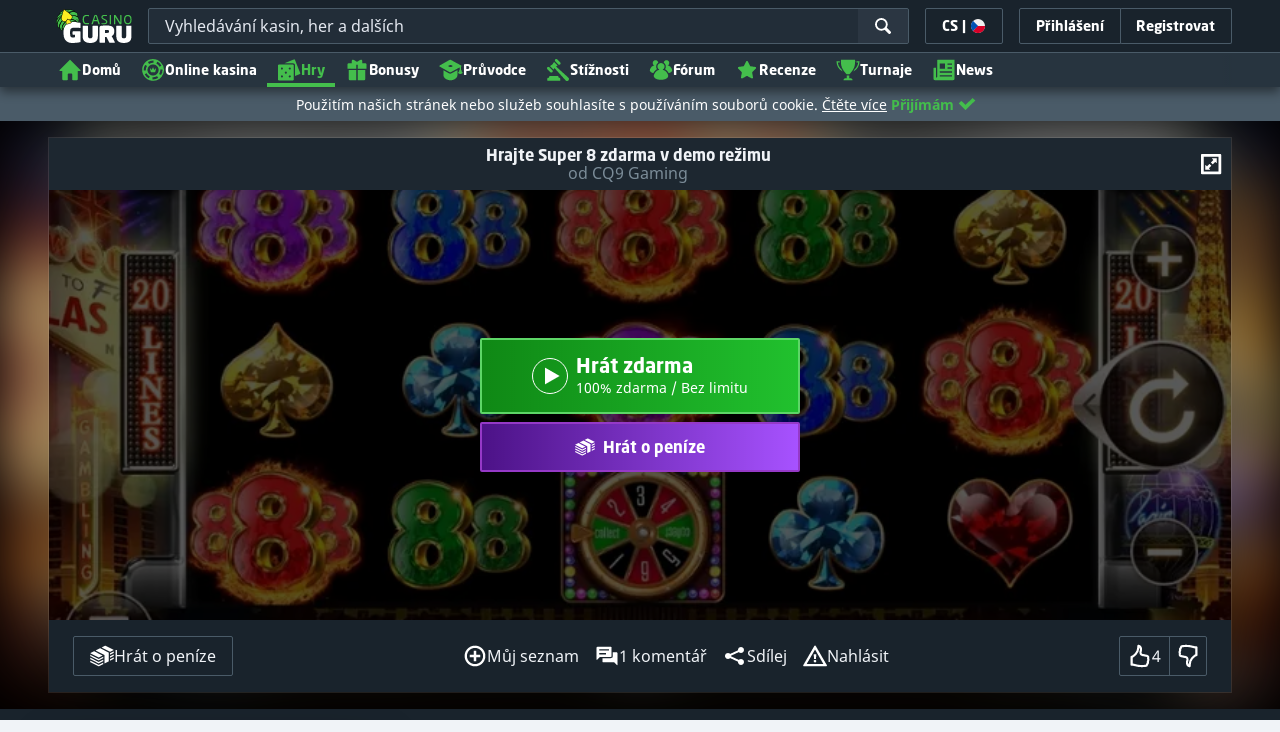

--- FILE ---
content_type: image/svg+xml;charset=UTF-8
request_url: https://static.casino.guru/pict/123960/CQ9_white.svg?timestamp=1662360119000&imageDataId=368943&webp=true
body_size: 1139
content:
<?xml version="1.0" encoding="utf-8"?>
<!-- Generator: Adobe Illustrator 23.0.0, SVG Export Plug-In . SVG Version: 6.00 Build 0)  -->
<svg version="1.1" id="Layer_1" xmlns="http://www.w3.org/2000/svg" xmlns:xlink="http://www.w3.org/1999/xlink" x="0px" y="0px"
	 viewBox="0 0 400 230" style="enable-background:new 0 0 400 230;" xml:space="preserve">
<style type="text/css">
	.st0{display:none;}
	.st1{display:inline;}
	.st2{fill:url(#SVGID_1_);}
	.st3{fill:#FFFFFF;}
</style>
<g class="st0">
	<rect x="-12" y="-9" class="st1" width="424" height="252"/>
</g>
<g>
	
		<linearGradient id="SVGID_1_" gradientUnits="userSpaceOnUse" x1="394.39" y1="176.7613" x2="394.39" y2="71.8999" gradientTransform="matrix(1 0 0 -1 -194.39 219.38)">
		<stop  offset="0" style="stop-color:#FDD000"/>
		<stop  offset="0.26" style="stop-color:#F7B000"/>
		<stop  offset="0.56" style="stop-color:#F29100"/>
		<stop  offset="0.82" style="stop-color:#EF7F00"/>
		<stop  offset="1" style="stop-color:#EE7800"/>
	</linearGradient>
	<path class="st2" d="M297,42.6c-24.7,0-44.7,18.2-44.7,40.6s20,40.6,44.7,40.6c16,0,30-7.6,37.9-19c-4.4,17.3-20,29.4-37.9,29.4
		c-22.5,0-37-7.8-51.7-16.4l-2.8-1.6c11.6-26.5-0.4-57.4-27-69.1s-57.4,0.4-69.1,27c-6.1,13.9-5.9,29.7,0.6,43.4l-0.8,0.5
		c-13.2,8.7-25,16.3-43.4,16.2c-21.6,0-39.1-17.4-39.2-39c0-21.6,17.4-39.1,39-39.2c13.5,0,26.1,6.9,33.3,18.4
		c1.7-4.7,3.9-9.2,6.7-13.4C124,39,90.9,36.4,68.9,55.2s-24.5,51.9-5.7,73.9c10,11.6,24.5,18.3,39.8,18.3c22.3,0,37.6-9.8,50.7-18.4
		l0.6-0.4c18.5,22.2,51.6,25.2,73.8,6.7c2.8-2.3,5.3-4.9,7.6-7.8l2.9,1.7c14.8,8.7,32.7,18.2,58.4,18.2c29,0,52.4-23.5,52.4-52.4
		S325.9,42.6,297,42.6L297,42.6z M297,110.5c-17.3,0-31.4-12.2-31.4-27.3s14.1-27.3,31.4-27.3c17.3,0,31.4,12.2,31.4,27.3
		S314.3,110.5,297,110.5z M194.5,134.1c-21.6,0-39.2-17.5-39.3-39.1s17.5-39.2,39.1-39.3c21.6,0,39.2,17.5,39.3,39.1
		c0,5-0.9,9.9-2.8,14.6c-10.4-5.5-21.8-10-36-10c-9.6,0-19.1,2.1-27.8,6.3c1.7,4.3,4.3,8.1,7.7,11.2c6.4-2.7,13.2-4.1,20.1-4.1
		c11,0,19.9,3.3,29.1,8C216.5,129.3,205.8,134.1,194.5,134.1z"/>
	<path class="st3" d="M212,187.4h4v-24.2h-4L212,187.4z M155.2,166.3c-1.3-1.1-2.8-2-4.5-2.7c-1.7-0.6-3.4-0.9-5.2-0.9
		c-1.2,0-2.3,0.1-3.5,0.4c-1.1,0.3-2.1,0.7-3.1,1.2c-1,0.5-1.8,1.2-2.6,1.9c-0.8,0.7-1.5,1.6-2,2.5c-0.6,0.9-1,1.9-1.3,3
		c-0.3,1.1-0.5,2.2-0.5,3.3c0,1.3,0.2,2.6,0.5,3.8c0.3,1.1,0.8,2.2,1.4,3.1c0.6,0.9,1.3,1.7,2.2,2.4c0.9,0.7,1.8,1.3,2.8,1.7
		c1.1,0.5,2.2,0.8,3.3,1c1.2,0.2,2.4,0.3,3.7,0.3h8.7V174h-4v11.3H148c-1.6,0-3.2-0.2-4.7-0.7c-1.3-0.4-2.5-1.1-3.5-2.1
		c-1-0.9-1.7-2-2.2-3.3c-0.5-1.4-0.8-2.8-0.8-4.3c0-1.4,0.2-2.8,0.7-4.1c0.4-1.2,1-2.3,1.9-3.2c0.8-0.9,1.8-1.6,3-2.1
		c1.2-0.5,2.6-0.8,3.9-0.8c0.7,0,1.4,0.1,2.1,0.2c0.7,0.1,1.4,0.3,2,0.6c0.6,0.3,1.3,0.6,1.8,0.9c0.6,0.4,1.2,0.8,1.8,1.3
		L155.2,166.3z M267.4,166.3c-1.3-1.1-2.8-2-4.5-2.7c-1.7-0.6-3.4-0.9-5.2-0.9c-1.2,0-2.3,0.1-3.5,0.4c-1.1,0.3-2.1,0.7-3.1,1.2
		c-1,0.5-1.8,1.2-2.6,1.9c-0.8,0.7-1.5,1.6-2,2.5c-0.6,0.9-1,1.9-1.3,3c-0.3,1.1-0.5,2.2-0.5,3.3c0,1.3,0.2,2.6,0.5,3.8
		c0.3,1.1,0.8,2.2,1.4,3.1c0.6,0.9,1.3,1.7,2.2,2.4c0.9,0.7,1.8,1.3,2.8,1.7c1.1,0.5,2.2,0.8,3.3,1c1.2,0.2,2.4,0.3,3.7,0.3h8.7V174
		h-4v11.3h-3.2c-1.6,0-3.2-0.2-4.7-0.7c-1.3-0.4-2.5-1.1-3.5-2.1c-1-0.9-1.7-2-2.2-3.3c-0.5-1.4-0.8-2.8-0.8-4.3
		c0-1.4,0.2-2.8,0.7-4.1c0.4-1.2,1-2.3,1.9-3.2c0.8-0.9,1.8-1.6,3-2.1c1.2-0.5,2.6-0.8,3.9-0.8c0.7,0,1.4,0.1,2.1,0.2
		c0.7,0.1,1.4,0.3,2,0.6c0.6,0.3,1.3,0.6,1.8,0.9c0.6,0.4,1.2,0.8,1.8,1.3L267.4,166.3z M168.5,163.2l-1.4,3.3l-8.8,20.9h2.5
		l1.7-4.2h11.7l1.8,4.2h4.2L170,163.2H168.5z M163.4,181.2l4.9-11.8l5,11.8L163.4,181.2z M238.3,181.8L225,163.1h-2.5v24.2h2.1
		v-17.9l12.8,17.9h3.1v-24.2h-2.1L238.3,181.8z M194.6,172.5l-8-9.4h-3.2v24.2h2.1v-19.9l8.1,9.4l8.1-9.4v19.9h4v-24.2h-3
		L194.6,172.5z"/>
</g>
</svg>


--- FILE ---
content_type: application/x-javascript
request_url: https://data.casino.guru/custom-data.js
body_size: 79782
content:
// For license information, see `https://assets.adobedtm.com/1d8526a1ddc2/cff7fdda0680/launch-490b3d016bbf.js`.
(function(){window._satellite=window._satellite||{},window._satellite.container={buildInfo:{minified:!0,buildDate:"2026-01-14T08:58:28Z",turbineBuildDate:"2024-08-22T17:32:44Z",turbineVersion:"28.0.0"},environment:{id:"ENe09338a6ef0344a39ce8a783d4a349d0",stage:"production"},dataElements:{"Page | QSP = 'matchtype' [Core]":{storageDuration:"pageview",modulePath:"core/src/lib/dataElements/queryStringParameter.js",settings:{name:"matchtype",caseInsensitive:!0}},"[ACDL] pageInfo.breadcrumbs":{modulePath:"gcoe-adobe-client-data-layer/src/lib/dataElements/datalayerComputedState.js",settings:{path:"pageInfo.breadcrumbs"}},"[ACDL] partnerLinkInfo.partnerDataString":{modulePath:"gcoe-adobe-client-data-layer/src/lib/dataElements/datalayerComputedState.js",settings:{path:"partnerLinkInfo.partnerDataString"}},"Partner Regions  - XDM Element [Computed State, Core | Custom Code]":{modulePath:"core/src/lib/dataElements/customCode.js",settings:{source:function(e){function t(e){const t=e.fullState.action?.component?.partner_details?.offer_geo_availability;return{values:Array.isArray(t)?t:[]}}return t(e)}}},"[XDM Merge] Component Interaction + Persistent Data + Batched Data":{modulePath:"core/src/lib/dataElements/mergedObjects.js",settings:{objects:["%[XDM] Persistent Site Data%","%[XDM] Component Interaction%","%Batch Method Analytics [XDM]%"]}},"[Custom Code] Web Vitals":{modulePath:"core/src/lib/dataElements/customCode.js",settings:{source:function(e){function t(e){const t=e.message.event,n=e.message.webVitalsInfo;return"Web Vitals: LCP"===t?(_satellite.logger.log("Web Vitals: LCPvalue",n.lcpValue),{customDimensions:{eVars:{eVar50:n.lcpValue}},event1to100:{event33:{value:n.lcpValue},event34:{value:1}}}):"Web Vitals: FID"===t?(_satellite.logger.log("Web Vitals: FIDvalue",n.fidValue),{customDimensions:{eVars:{eVar51:n.fidValue}},event1to100:{event35:{value:n.fidValue},event36:{value:1}}}):"Web Vitals: CLS"===t?(_satellite.logger.log("Web Vitals: CLSvalue",n.clsValue),{customDimensions:{eVars:{eVar52:n.clsValue}},event1to100:{event37:{value:n.clsValue},event38:{value:1}}}):"Web Vitals: INP"===t?(_satellite.logger.log("Web Vitals: INPvalue",n.inpValue),{customDimensions:{eVars:{eVar55:n.inpValue}},event1to100:{event43:{value:n.inpValue},event44:{value:1}}}):{}}return t(e)}}},"Page | Article | Title [Core | Custom Code]":{modulePath:"core/src/lib/dataElements/customCode.js",settings:{source:function(){function e(e){return e?.articleInfo?.articleTitle?e.articleInfo.articleTitle:e?.article?.title?e.article.title:null}return e(adobeDataLayer.getState())}}},"User | Login Successful [Core | Custom Code]":{cleanText:!0,modulePath:"core/src/lib/dataElements/customCode.js",settings:{source:function(){if("sign in successful"===adobeDataLayer.getState("user.login_status"))return 1}}},"[XDM Merge] Error + Persistent Data":{modulePath:"core/src/lib/dataElements/mergedObjects.js",settings:{objects:["%[XDM] Persistent Site Data%","%[XDM] Error%"]}},"[XDM] Registration Successful":{modulePath:"adobe-alloy/dist/lib/dataElements/xdmObject/index.js",settings:{data:{web:{webInteraction:{name:"%[ACDL] event name%",type:"other",linkClicks:{value:1}}},_experience:{analytics:{event1to100:{event6:{value:1},event28:{value:"%[Custom Code] Email Opt Ins%"},event29:{value:"%[Custom Code] Email Opt Outs%"}},customDimensions:{eVars:{eVar34:"%[ACDL] memberInfo.memberId%",eVar35:"%[ACDL] memberInfo.memberStatus%",eVar36:"%[ACDL] memberInfo.memberJoinDate%",eVar37:"%[ACDL] registrationMethod%",eVar38:"%[ACDL] emailOptIn%"}}}}},sandbox:{name:"prod"}}},"[ACDL] arcadeGameInfo.arcadeGeo":{modulePath:"core/src/lib/dataElements/customCode.js",settings:{source:function(e){return e?.message?.arcadeGameInfo?.arcadeGeo||e?.message?.arcade_geo}}},"Page Rule Fired":{modulePath:"gcoe-adobe-client-data-layer/src/lib/dataElements/datalayerComputedState.js",settings:{path:"page.rule_fired"}},"[ACDL] arcade_message":{modulePath:"core/src/lib/dataElements/customCode.js",settings:{source:function(e){let t=e?.message?.arcade_message_category||"",n=e?.message?.arcade_message_text||"",a=e?.message?.arcade_message_cause||"",o=[`cat:${t}`,`text:${n}`,`cause:${a}`].join(" | ");if(t||n||a)return _satellite.logger.log("arcade_message data element:",o),o}}},"Funnel ID [Core | Custom Code]":{modulePath:"core/src/lib/dataElements/customCode.js",settings:{source:function(){let e=_satellite.getVar("Site Configuration [Core | Custom Code]"),t=atob(e.funid);return _satellite.logger.log(`Funnel ID: ${t}`),t}}},"[XDM] Clicks - NDL":{modulePath:"adobe-alloy/dist/lib/dataElements/xdmObject/index.js",settings:{data:{web:{webInteraction:{name:"%[ACDL] event name%",type:"%[Custom Code] Link Clicks LinkType%",linkClicks:{value:1}}},_experience:{analytics:{customDimensions:{eVars:{eVar19:"%External Link URL - [Native, Event.Message, Core | Custom Code]%",eVar150:"%Action Type | [Native, Event.Message, Core | Custom Code]%",eVar151:"%Component Details | [Native, Event.Message Core | Custom Code]%",eVar152:"%Element Details | [Native, Event.Message, Core | Custom Code]%",eVar153:"%User Input Details | [Native, Core | Custom Code]%"},lists:"%Partner Data Click String |  [Event.Message, Core | Custom Code]%",listProps:{prop14:"%Partner Regions  - XDM Element [Event.Message, Core | Custom Code]%"}}}}},sandbox:{name:"prod"}}},"[ACDL] experimentInfo.experimentTest":{modulePath:"gcoe-adobe-client-data-layer/src/lib/dataElements/datalayerComputedState.js",settings:{path:"experimentInfo.experimentTest"}},"[Core | Custom Code] Meta Tag - Description":{modulePath:"core/src/lib/dataElements/customCode.js",settings:{source:function(){return((e,t)=>"string"==typeof e&&(e.length<=t?e:e.slice(0,t)+"..."))((e=>{const t=document.querySelector(`meta[name=${e}]`);return t?t.content:null})("description"),252)}}},"Batch Method Analytics [XDM]":{modulePath:"adobe-alloy/dist/lib/dataElements/xdmObject/index.js",settings:{data:{_experience:{analytics:"%Retrieve Batched Values (CWV)%"}},sandbox:{name:"prod"}}},"[ACDL] componentInfo.componentInteractionType":{modulePath:"gcoe-adobe-client-data-layer/src/lib/dataElements/datalayerComputedState.js",settings:{path:"componentInfo.componentInteractionType"}},"Partner Data Click String |  [Computed State, Core | Custom Code]":{modulePath:"core/src/lib/dataElements/customCode.js",settings:{source:function(e){function t(e){return e?(new DOMParser).parseFromString(e,"text/html").body.textContent:""}function n(e){const n={response_id:"ri",id:"pi",name:"pn",rating:"rt",rtp:"rp",payout_time:"pt",minimum_deposit:"md",offer_id:"oi",offer_name:"on",offer_amount:"oa",offer_vertical:"ov",position:"po",promotion_code:"pc"};return`PE|${Object.entries(e).map((([e,a])=>{const o=n[e];return o?("rating"!==e||isNaN(a)||(a=Number(a).toFixed(1)),"offer_name"===e&&(a=t(a)),`${o}:${a}`):null})).filter(Boolean).join("~").replace(/,/g,"")}~end:1`}function a(e){let t={list1:{list:[]}},a=e.partnerLinkInfo||e.partnerLinksInfo;const o=e?.action,r=o?.component?.partner_details,i=o?.partner;return r&&Object.keys(r).length>0?(t.list1.list=[{value:n(r)}],t):i&&Object.keys(i).length>0?(t.list1.list=[{value:n(i)}],t):"string"==typeof a?.partnerDataString?(t.list1.list=[{value:a.partnerDataString}],t):Array.isArray(a)&&a.length>0?(t.list1.list=[{value:a[0]}],t):void 0}return a(e.fullState)}}},"[Core] document.title":{modulePath:"core/src/lib/dataElements/javascriptVariable.js",settings:{path:"document.title"}},"[XDM Merge] CC Add Chips + Persistent Data":{modulePath:"core/src/lib/dataElements/mergedObjects.js",settings:{objects:["%[XDM] Persistent Site Data%","%[XDM] CC - Add Chips%"]}},"Retrieve Previous Link Location Details [Core | Custom Code]":{modulePath:"core/src/lib/dataElements/customCode.js",settings:{source:function(){const e=sessionStorage.getItem("_nt_ld");if(null!==e){let t=JSON.parse(e);return sessionStorage.removeItem("_nt_ld"),`ll:${t.linkLocation}~lt${t.linkText}~`}}}},"User | Member Creation Date [Core | Custom Code]":{cleanText:!0,modulePath:"core/src/lib/dataElements/customCode.js",settings:{source:function(e){let t=e.fullState;return t?.user?.creation_date?t.user.creation_date:t?.memberInfo?.memberJoinDate?t.memberInfo.memberJoinDate:void 0}}},"[ACDL] webVitalsInfo.fidValue":{modulePath:"gcoe-adobe-client-data-layer/src/lib/dataElements/datalayerComputedState.js",settings:{path:"webVitalsInfo.fidValue"}},"Action Type | [Native, Computed State, Core | Custom Code]":{modulePath:"core/src/lib/dataElements/customCode.js",settings:{source:function(e){let t=e.fullState;return t?.action?.type?t.action.type:void 0}}},"[ACDL] pageTagging.variant":{modulePath:"gcoe-adobe-client-data-layer/src/lib/dataElements/datalayerComputedState.js",settings:{path:"pageTagging.variant"}},"linkInfo.linkType [Core | Custom Code]":{modulePath:"core/src/lib/dataElements/customCode.js",settings:{source:function(e){return e?.message?.linkInfo?.linkType?e.message.linkInfo.linkType:adobeDataLayer.getState("linkInfo.linkType")?adobeDataLayer.getState("linkInfo.linkType"):void 0}}},"[Custom Code] commerce":{modulePath:"core/src/lib/dataElements/customCode.js",settings:{source:function(e){function t(e){const t=e.message.event,n=e.message;return"Product Impression"===t||"View Product"===t?{productViews:{value:1}}:"Remove From Cart"===t?{productListRemovals:{value:1}}:"Add To Cart"===t?{productListAdds:{value:1}}:"Cart Open"===t?{productListOpens:{value:1}}:"Cart View"===t?{productListViews:{value:1}}:"Checkout Start"===t?{checkouts:{value:1}}:"Purchase"===t?{purchases:{value:1},order:{currencyCode:n.currency,purchaseID:n.transactionReference,payments:[{transactionID:n.transactionReference}]}}:{}}return t(e)}}},"PartnerClicks + Persistent Data - TEST [XDM Merge]":{modulePath:"core/src/lib/dataElements/mergedObjects.js",settings:{objects:["%[XDM] Persistent Site Data%","%Partner Clickout - TEST [XDM]%"]}},"User | Login Method [Core | Custom Code]":{cleanText:!0,modulePath:"core/src/lib/dataElements/customCode.js",settings:{source:function(){return adobeDataLayer.getState("user.login_method")?adobeDataLayer.getState("user.login_method"):adobeDataLayer.getState("loginMethod")?adobeDataLayer.getState("loginMethod"):adobeDataLayer.getState("registrationMethod")?adobeDataLayer.getState("registrationMethod"):void 0}}},"Quantcast ID [Core | Custom Code]":{modulePath:"core/src/lib/dataElements/customCode.js",settings:{source:function(){let e=_satellite.getVar("Cookie Consents Configuration [Core | Custom Code]"),t=e?.quantcast?.id;return t}}},"[Core] navigator.language":{modulePath:"core/src/lib/dataElements/javascriptVariable.js",settings:{path:"navigator.language"}},"User | Login Status [ACDL]":{cleanText:!0,modulePath:"gcoe-adobe-client-data-layer/src/lib/dataElements/datalayerComputedState.js",settings:{path:"user.login_status"}},"[XDM] CC - Sign Up Now":{modulePath:"adobe-alloy/dist/lib/dataElements/xdmObject/index.js",settings:{data:{web:{webInteraction:{name:"%[ACDL] event name%",type:"other",linkClicks:{value:1}}},_experience:{analytics:{event1to100:{event31:{value:1}}}}},sandbox:{name:"prod"}}},"[ACDL] currency":{modulePath:"gcoe-adobe-client-data-layer/src/lib/dataElements/datalayerComputedState.js",settings:{path:"currency"}},"[XDM] Video Resume":{modulePath:"adobe-alloy/dist/lib/dataElements/xdmObject/index.js",settings:{data:{web:{webInteraction:{name:"%[ACDL] event name%",type:"other",linkClicks:{value:1}}},_experience:{analytics:{event1to100:{event17:{value:1}},customDimensions:{eVars:{eVar60:"%[ACDL] videoInfo.videoName%",eVar61:"%[ACDL] videoInfo.videoId%",eVar62:"%[ACDL] videoInfo.videoSecondsWatched%",eVar63:"%[ACDL] videoInfo.videoCurrentTime%",eVar64:"%[ACDL] videoInfo.videoLength%",eVar65:"%[ACDL] videoInfo.videoMuted%"}}}}},sandbox:{name:"prod"}}},"[XDM] Error":{modulePath:"adobe-alloy/dist/lib/dataElements/xdmObject/index.js",settings:{data:{web:{webInteraction:{name:"%[ACDL] event name%",type:"other",linkClicks:{value:1}}},_experience:{analytics:{event1to100:{event10:{value:1}},customDimensions:{eVars:{eVar73:"%[ACDL] errorInfo.errorType%",eVar74:"%[ACDL] errorInfo.errorMessage%",eVar75:"%[ACDL] errorInfo.errorLocationAndField%"}}}}},sandbox:{name:"prod"}}},"[Custom Code] Arcade Custom Link Value":{modulePath:"core/src/lib/dataElements/customCode.js",settings:{source:function(e){let t=e?.message?.arcade_event;return void 0===t||"page_view"!==t?1:0}}},"[ACDL] componentInfo.componentOption":{modulePath:"gcoe-adobe-client-data-layer/src/lib/dataElements/datalayerComputedState.js",settings:{path:"componentInfo.componentOption"}},"[XDM] Arcade Events":{modulePath:"adobe-alloy/dist/lib/dataElements/xdmObject/index.js",settings:{data:{web:{webInteraction:{name:"%[Custom Code] Arcade Custom Link Name%",type:"%[Custom Code] Arcade Custom Link Type%",linkClicks:{value:"%[Custom Code] Arcade Custom Link Value%"}},webPageDetails:{name:"%[ACDL] arcade_screen_state%",pageViews:{value:"%[Custom Code] Arcade Page Views%"}}},_experience:{analytics:{customDimensions:{eVars:{eVar39:"%[ACDL] arcadeGameInfo.arcadeCurrency%",eVar40:"%[ACDL] arcadeGameInfo.arcadeClientId%",eVar41:"%[ACDL] arcadeGameInfo.arcadeGameId%",eVar42:"%[ACDL] arcadeGameInfo.arcadeGeo%",eVar43:"%[ACDL] arcadeGameInfo.arcadeLinkId%",eVar44:"%[ACDL] arcadeGameInfo.arcadeReferrer%",eVar45:"%[ACDL] arcadeGameInfo.arcadeUserAgent%",eVar46:"%[ACDL] arcadeGameInfo.arcadeGameName%",eVar47:"%[ACDL] arcadeGameInfo.arcadeProviderId%",eVar48:"%[ACDL] arcadeGameInfo.arcadeProviderName%",eVar49:"%[ACDL] arcadeGameInfo.arcadeLanguage%",eVar121:"%[ACDL] arcade_version%",eVar122:"%[ACDL] arcade_visitor_id%",eVar124:"%[ACDL] arcade_game_jackpot_shown%",eVar125:"%[ACDL] arcade_game_user_winnings_status%",eVar126:"%[ACDL] arcade_message%",eVar127:"%[ACDL] arcade_component_name%",eVar128:"%[ACDL] arcade_component_text%",eVar129:"%[ACDL] arcade_component_element_name%",eVar130:"%[ACDL] arcade_component_element_text%",eVar131:"%[ACDL] arcade_component_game_name%",eVar132:"%[ACDL] arcade_component_game_provider_id%",eVar133:"%[ACDL] arcade_component_game_provider_name%",eVar134:"%[ACDL] arcade_component_game_list_pos%",eVar135:"%[ACDL] arcade_component_game_prompt_mechanism%",eVar136:"%[ACDL] arcade_event%",eVar137:"%[ACDL] arcade_event_type%",eVar138:"%[ACDL] arcade_screen_state%"},lists:{list2:{list:"%[ACDL] arcade_games_list%"}}}}}},sandbox:{name:"prod"}}},"partnerLinkInfo [Fix] [Core | Custom Code]":{modulePath:"core/src/lib/dataElements/customCode.js",settings:{source:function(e){function t(e){let t,n={list1:{list:[]}},a=e.message,o=e.message.partnerLinkInfo||e.message.partnerLinksInfo;if(Array.isArray(o))n.list1.list=o.map((e=>({value:e})));else if("string"==typeof o?.partnerDataString)n.list1.list=[{value:o.partnerDataString}];else{if(!a?.action?.partner?.name)return;t=`~~~${a.action.partner.name.toLowerCase()??""}~~~~~~~`,n.list1.list=[{value:t}]}return n}return t(e)}}},"[XDM Merge] Form Start + Persistent Data":{modulePath:"core/src/lib/dataElements/mergedObjects.js",settings:{objects:["%[XDM] Persistent Site Data%","%[XDM] Form Start%"]}},"[ACDL] arcade_screen_state":{modulePath:"core/src/lib/dataElements/customCode.js",settings:{source:function(e){return e?.message?.arcade_screen_state}}},"[ACDL] pageTagging.categoryAndSubCategories":{modulePath:"gcoe-adobe-client-data-layer/src/lib/dataElements/datalayerComputedState.js",settings:{path:"pageTagging.categoryAndSubCategories"}},"[ACDL] videoInfo.videoLength":{modulePath:"gcoe-adobe-client-data-layer/src/lib/dataElements/datalayerComputedState.js",settings:{path:"videoInfo.videoLength"}},"[XDM Merge] Video 25 Complete + Persistent Data":{modulePath:"core/src/lib/dataElements/mergedObjects.js",settings:{objects:["%[XDM] Persistent Site Data%","%[XDM] Video 25 Complete%"]}},_pidff:{modulePath:"core/src/lib/dataElements/customCode.js",settings:{source:function(){return _satellite.getVar("Page | ID (FF) [Core]")+_satellite.getVar("Page | Config")}}},"[ACDL] componentInfo.componentType":{modulePath:"gcoe-adobe-client-data-layer/src/lib/dataElements/datalayerComputedState.js",settings:{path:"componentInfo.componentType"}},"[ACDL] articleInfo.articleModifiedDate":{modulePath:"gcoe-adobe-client-data-layer/src/lib/dataElements/datalayerComputedState.js",settings:{path:"articleInfo.articleModifiedDate"}},"Page | Language [Native, ACDL]":{forceLowerCase:!0,cleanText:!0,modulePath:"gcoe-adobe-client-data-layer/src/lib/dataElements/datalayerComputedState.js",settings:{path:"page.language"}},"partnerLinksInfo.partnerDataString (array) [Core | Custom Code]":{modulePath:"core/src/lib/dataElements/customCode.js",settings:{source:function(e){function t(){var e=adobeDataLayer.getState();if(e.partnerLinksInfo&&Array.isArray(e.partnerLinksInfo)){return e.partnerLinksInfo.map((e=>({value:e.partnerDataString})))}return[]}return t(e)}}},"[ACDL] transactionReference":{modulePath:"gcoe-adobe-client-data-layer/src/lib/dataElements/datalayerComputedState.js",settings:{path:"transactionReference"}},"[XDM Merge] Clicks NDL + Persistent Data + Batched Data":{modulePath:"core/src/lib/dataElements/mergedObjects.js",settings:{objects:["%[XDM] Persistent Site Data%","%[XDM] Clicks - NDL%","%Batch Method Analytics [XDM]%"]}},"Cookie Consents Configuration [Core | Custom Code]":{modulePath:"core/src/lib/dataElements/customCode.js",settings:{source:function(){function e(e){for(const n in t)if(e.includes(n))return t[n];return null}var t={"5582529a29f16314dbdafaa856992ddc11c792fb95df878d07fdf5d8edf53172":{cmp:"cookiebot",quantcast:{id:"p-bkney-4rUgmDm",consents:["marketing","statistics"]},adobe_analytics:{consents:["preferences","marketing","statistics"]}},"84be7f3b30cf4b704d3087fc522fa6ff7f9778157ef4ff9a7bfcbc49abf48a59":{cmp:"cookiebot",quantcast:{id:"p-bkney-4rUgmDm",consents:["marketing","statistics"]},adobe_analytics:{consents:["preferences","marketing","statistics"]}},d70403d3927aa9a1c914647d2cdad6332d1786e0fa53eb42bed97ac339ae98c2:{cmp:"cookiebot",adobe_analytics:{consents:["preferences","marketing","statistics"]}},"1b4e5ab3fe1fe93ec9281ae78c5f7d3327893b6f2a199ea6621e8b97fad2036e":{cmp:"cookiebot",adobe_analytics:{consents:["preferences","marketing","statistics"]}},c16f4fb35ab8b68cd04c0be8377a8e683e7746aeab3bd852cb8c89f49e9aa643:{quantcast:{id:"p-cGPZ6Upe5jhNp",consents:["marketing","statistics"]},meta:{id:"1382453083617465",consents:["marketing","statistics"]}},"39079cc7cf31db2a8efe61c71e6bf55a5ad5f33df62e4f37956da42214986111":{quantcast:{id:"p-cGPZ6Upe5jhNp",consents:["marketing","statistics"]},meta:{id:"1382453083617465",consents:["marketing","statistics"]}}};let n;n=_satellite.getVar("_pidh");const a=e(n);if(a)return a}}},"[ACDL] pageTagging.language":{modulePath:"gcoe-adobe-client-data-layer/src/lib/dataElements/datalayerComputedState.js",settings:{path:"pageTagging.language"}},"Ad Cloud Stitch ID [Core | Custom Code]":{modulePath:"core/src/lib/dataElements/customCode.js",settings:{source:function(){if("undefined"!=typeof AdCloudEvent)return AdCloudEvent("9CE579FD5DCD8B590A495E09@AdobeOrg",_satellite.getVar("Report Suite ID [Core | Custom Code]")).generateRandomId()}}},"Link URL: No Transaction ID [Core | Custom Code]":{modulePath:"core/src/lib/dataElements/customCode.js",settings:{source:function(e){function t(e,t){try{const n=new URL(e),a=new URLSearchParams(n.search);return a.delete(t),n.search=a.toString(),n.toString()}catch(t){return _satellite.getVar("Remove transaction ID, error occurred:",t),e}}function n(e){return t(e.message.linkInfo.linkUrl,_satellite.getVar("Funnel ID [Core | Custom Code]"))}return n(e)}}},"[XDM] Video 75 Complete":{modulePath:"adobe-alloy/dist/lib/dataElements/xdmObject/index.js",settings:{data:{web:{webInteraction:{name:"%[ACDL] event name%",type:"other",linkClicks:{value:1}}},_experience:{analytics:{event1to100:{event14:{value:1}},customDimensions:{eVars:{eVar60:"%[ACDL] videoInfo.videoName%",eVar61:"%[ACDL] videoInfo.videoId%",eVar62:"%[ACDL] videoInfo.videoSecondsWatched%",eVar63:"%[ACDL] videoInfo.videoCurrentTime%",eVar64:"%[ACDL] videoInfo.videoLength%",eVar65:"%[ACDL] videoInfo.videoMuted%"}}}}},sandbox:{name:"prod"}}},"[XDM] Clicks - NDL (Partner Clickout Only)":{modulePath:"adobe-alloy/dist/lib/dataElements/xdmObject/index.js",settings:{data:{web:{webInteraction:{name:"%[ACDL] event name%",type:"%[Custom Code] Link Clicks LinkType%",linkClicks:{value:1}}},commerce:{order:{payments:[{transactionID:"%[ACDL] partnerClickInfo.transactionID%"}]}},_experience:{analytics:{event1to100:{event1:{id:"%[ACDL] partnerClickInfo.uniqueClickID%",value:"%[Custom Code] Partner Link Clicks%"},event2:{value:"%[Custom Code] Partner Link Clicks%"},event3:{value:"%[Custom Code] Partner Link Clicks%"}},customDimensions:{eVars:{eVar18:"%Link Location (Clean) [Core | Custom Code]%",eVar19:"%External Link URL - [Native, Computed State, Core | Custom Code]%",eVar20:"%linkInfo.linkType [Core | Custom Code]%",eVar69:"%[ACDL] linkInfo.linkText%",eVar99:"%[ACDL] partnerClickInfo.phoenixEchoLink%",eVar150:"%Action Type | [Native, Computed State, Core | Custom Code]%",eVar151:"%Component Details | [Native, Computed State, Core | Custom Code]%",eVar152:"%Element Details | [Native, Computed State, Core | Custom Code]%"},lists:"%Partner Data Click String |  [Computed State, Core | Custom Code]%",listProps:{prop14:"%Partner Regions  - XDM Element [Computed State, Core | Custom Code]%"}}}}},sandbox:{name:"prod"}}},"[ACDL] arcade_event_type":{modulePath:"core/src/lib/dataElements/customCode.js",settings:{source:function(e){return e?.message?.arcade_event_type}}},"[ACDL] webVitalsInfo.lcpValue":{modulePath:"gcoe-adobe-client-data-layer/src/lib/dataElements/datalayerComputedState.js",settings:{path:"webVitalsInfo.lcpValue"}},"User | Member ID [Core | Custom Code]":{cleanText:!0,modulePath:"core/src/lib/dataElements/customCode.js",settings:{source:function(){return adobeDataLayer.getState("user.member_id")?adobeDataLayer.getState("user.member_id"):adobeDataLayer.getState("memberInfo.memberId")?adobeDataLayer.getState("memberInfo.memberId"):void 0}}},"[ACDL] videoInfo.videoName":{modulePath:"gcoe-adobe-client-data-layer/src/lib/dataElements/datalayerComputedState.js",settings:{path:"videoInfo.videoName"}},"[XDM Merge] Page Views + Persistent Data + Batched Data":{modulePath:"core/src/lib/dataElements/mergedObjects.js",settings:{objects:["%[XDM] Persistent Site Data%","%[XDM] Page Views%","%Batch Method Analytics [XDM]%"]}},"[ACDL] articleInfo.articleTitle":{modulePath:"gcoe-adobe-client-data-layer/src/lib/dataElements/datalayerComputedState.js",settings:{path:"articleInfo.articleTitle"}},"Page | QSP = 'loc_interest_ms' [Core]":{storageDuration:"pageview",modulePath:"core/src/lib/dataElements/queryStringParameter.js",settings:{name:"loc_interest_ms",caseInsensitive:!0}},"[XDM] Video Complete":{modulePath:"adobe-alloy/dist/lib/dataElements/xdmObject/index.js",settings:{data:{web:{webInteraction:{name:"%[ACDL] event name%",type:"other",linkClicks:{value:1}}},_experience:{analytics:{event1to100:{event15:{value:1}},customDimensions:{eVars:{eVar60:"%[ACDL] videoInfo.videoName%",eVar61:"%[ACDL] videoInfo.videoId%",eVar62:"%[ACDL] videoInfo.videoSecondsWatched%",eVar63:"%[ACDL] videoInfo.videoCurrentTime%",eVar64:"%[ACDL] videoInfo.videoLength%",eVar65:"%[ACDL] videoInfo.videoMuted%"}}}}},sandbox:{name:"prod"}}},"Page | ID [Core]":{modulePath:"core/src/lib/dataElements/customCode.js",settings:{source:function(){return window.location.hostname}}},"[ACDL] webVitalsInfo.ttfbValue":{modulePath:"gcoe-adobe-client-data-layer/src/lib/dataElements/datalayerComputedState.js",settings:{path:"webVitalsInfo.ttfbValue"}},"[ACDL] linkInfo.linkType":{modulePath:"gcoe-adobe-client-data-layer/src/lib/dataElements/datalayerComputedState.js",settings:{path:"linkInfo.linkType"}},"CNAME Hostname [Core | Custom Code]":{modulePath:"core/src/lib/dataElements/customCode.js",settings:{source:function(){function e(e){return e.startsWith("www.")?`smetrics.${e.substring(4)}`:e.startsWith("contests.")?`smetrics.${e.substring(9)}`:e.startsWith("tournaments.")?`smetrics.${e.substring(12)}`:`smetrics.${e}`}return e(_satellite.getVar("Page | ID [Core]"))}}},"Element Details | [Native, Computed State, Core | Custom Code]":{modulePath:"core/src/lib/dataElements/customCode.js",settings:{source:function(e){let t,n=e.fullState;return n?.action?.component?.element?(t=`ety:${n.action.component.element.type??""}|etx:${n.action.component.element.text??""}|emg:|enm:${n.action.component.element.name??""}`,t):void 0}}},"Page | Article | Modified [Core | Custom Code]":{modulePath:"core/src/lib/dataElements/customCode.js",settings:{source:function(){function e(e){return e?.articleInfo?.articleModifiedDate?e.articleInfo.articleModifiedDate:e?.article?.modified?e.article.modified:null}return e(adobeDataLayer.getState())}}},"[ACDL] componentInfo.componetPosition":{modulePath:"gcoe-adobe-client-data-layer/src/lib/dataElements/datalayerComputedState.js",settings:{path:"componentInfo.componentPosition"}},"[ACDL] techInfo.connectorVersion":{modulePath:"gcoe-adobe-client-data-layer/src/lib/dataElements/datalayerComputedState.js",settings:{path:"techInfo.connectorVersion"}},"[ACDL] pageTagging.verticalSubVerticalTriVertical":{modulePath:"gcoe-adobe-client-data-layer/src/lib/dataElements/datalayerComputedState.js",settings:{path:"pageTagging.verticalSubVerticalTriVertical"}},"Page | Country [Native, ACDL]":{forceLowerCase:!0,cleanText:!0,modulePath:"gcoe-adobe-client-data-layer/src/lib/dataElements/datalayerComputedState.js",settings:{path:"page.country"}},"[ACDL] engagementTime":{modulePath:"gcoe-adobe-client-data-layer/src/lib/dataElements/datalayerComputedState.js",settings:{path:"engagementTime"}},"[ACDL] arcadeGameInfo.arcadeUserAgent":{modulePath:"gcoe-adobe-client-data-layer/src/lib/dataElements/datalayerComputedState.js",settings:{path:"arcadeGameInfo.arcadeUserAgent"}},"Page | ID (FF) [Core]":{modulePath:"core/src/lib/dataElements/customCode.js",settings:{source:function(){function e(e){try{const t=new URL(e),n=t.hostname,a=t.pathname.split("/").filter((e=>e));return`${n}/${a.length>0?a[0]:""}/`}catch(e){return console.error("Invalid URL:",e),null}}return e(window.location.href)}}},"Page | Browser Tab ID":{modulePath:"core/src/lib/dataElements/customCode.js",settings:{source:function(){function e(){if(sessionStorage.getItem("_t_id"))return sessionStorage.getItem("_t_id");var e=Math.floor(1e9*Math.random());return sessionStorage.setItem("_t_id",e),e}return e()}}},"[XDM] Video Pause":{modulePath:"adobe-alloy/dist/lib/dataElements/xdmObject/index.js",settings:{data:{web:{webInteraction:{name:"%[ACDL] event name%",type:"other",linkClicks:{value:1}}},_experience:{analytics:{event1to100:{event16:{value:1}},customDimensions:{eVars:{eVar60:"%[ACDL] videoInfo.videoName%",eVar61:"%[ACDL] videoInfo.videoId%",eVar62:"%[ACDL] videoInfo.videoSecondsWatched%",eVar63:"%[ACDL] videoInfo.videoCurrentTime%",eVar64:"%[ACDL] videoInfo.videoLength%",eVar65:"%[ACDL] videoInfo.videoMuted%"}}}}},sandbox:{name:"prod"}}},"[ACDL] pageInfo.previousPageUrl":{modulePath:"gcoe-adobe-client-data-layer/src/lib/dataElements/datalayerComputedState.js",settings:{path:"pageInfo.previousPageUrl"}},"[Core] Launch Rule Name":{modulePath:"core/src/lib/dataElements/runtimeEnvironment.js",settings:{attribute:"ruleName"}},"[ACDL] emailOptIn":{modulePath:"gcoe-adobe-client-data-layer/src/lib/dataElements/datalayerComputedState.js",settings:{path:"emailOptIn"}},"[ACDL] videoInfo.videoCurrentTime":{modulePath:"gcoe-adobe-client-data-layer/src/lib/dataElements/datalayerComputedState.js",settings:{path:"videoInfo.videoCurrentTime"}},"[ACDL] registrationMethod":{modulePath:"gcoe-adobe-client-data-layer/src/lib/dataElements/datalayerComputedState.js",settings:{path:"registrationMethod"}},"[ACDL] errorInfo.errorType":{modulePath:"gcoe-adobe-client-data-layer/src/lib/dataElements/datalayerComputedState.js",settings:{path:"errorInfo.errorType"}},"[ACDL] experimentInfo.experimentCampaignId":{modulePath:"gcoe-adobe-client-data-layer/src/lib/dataElements/datalayerComputedState.js",settings:{path:"experimentInfo.experimentCampaignId"}},"[ACDL] totalDiscount":{modulePath:"gcoe-adobe-client-data-layer/src/lib/dataElements/datalayerComputedState.js",settings:{path:"totalDiscount"}},"[XDM] Supplemental Page Data":{modulePath:"adobe-alloy/dist/lib/dataElements/xdmObject/index.js",settings:{data:{web:{webInteraction:{name:"%[ACDL] event name%",type:"other",linkClicks:{value:1}}},_experience:{analytics:{event1to100:{event4:{value:1}},customDimensions:{lists:{list1:{list:"%Page | Entities [Core | Custom Code]%"}}}}}},sandbox:{name:"prod"}}},"[XDM] Persistent Site Data":{modulePath:"adobe-alloy/dist/lib/dataElements/xdmObject/index.js",settings:{data:{web:{webPageDetails:{name:"%[Core] window.location.href%"}},_experience:{analytics:{event101to200:{event160:{value:"%Page Pixel Height [Core | Custom Code] %"}},customDimensions:{eVars:{eVar2:"%[Core | Custom Code] originWithPathname%",eVar3:"%[ACDL] pageTagging.categoryAndSubCategories%",eVar4:"%[ACDL] pageTagging.verticalSubVerticalTriVertical%",eVar5:"%[ACDL] pageTagging.country%",eVar6:"%[ACDL] pageTagging.language%",eVar7:"%[Core] document.documentElement.lang%",eVar9:"%[ACDL] pageTagging.alternativeUrl%",eVar10:"%[ACDL] experimentInfo.experimentCampaignId%",eVar11:"%[ACDL] experimentInfo.experimentUserId%",eVar12:"%Page | Article | Author [Core | Custom Code]%",eVar13:"%Page | Article | Publication Date [Core | Custom Code]%",eVar14:"%Page | Article | Modified [Core | Custom Code]%",eVar15:"%Page | Article | Title [Core | Custom Code]%",eVar16:"%Page | Article | Category [Core | Custom Code]%",eVar17:"%Page | Article | Comment Count [Core | Custom Code]%",eVar22:"%[Core | Custom Code] iPhone Screen Size%",eVar23:"%[Core] navigator.userAgent%",eVar28:"%[Core] window.location.search%",eVar29:"%Page | URL Hashed Value [Core | Custom Code]%",eVar32:"%[Core] navigator.language%",eVar33:"%User | Member Logged In [Core | Custom Code]%",eVar34:"%User | Member ID [Core | Custom Code]%",eVar35:"%[ACDL] memberInfo.memberStatus%",eVar36:"%User | Member Creation Date [Core | Custom Code]%",eVar37:"%User | Login Method [Core | Custom Code]%",eVar58:"%[ACDL] pageTagging.primarySubCategory%",eVar68:"%[ACDL] pageTagging.variant%",eVar70:"%Page | QSP = 'gclid' [Core]%",eVar71:"%[ACDL] pageTagging.state%",eVar72:"%[ADCL] pageTagging.event%",eVar78:"%[ACDL] cloudflareInfo.botCheckScore%",eVar79:"%[ACDL] cloudflareInfo.isVerifiedBot%",eVar89:"%Page Rule Fired%",eVar100:"%[ACDL] experimentInfo.experimentTest%",eVar110:"%Page | QSP = 'campaignid' [Core]%",eVar111:"%Page | QSP = 'adgroupid' [Core]%",eVar112:"%Page | QSP = 'keyword' [Core]%",eVar113:"%Page | QSP = 'matchtype' [Core]%",eVar114:"%Page | QSP = 'network' [Core]%",eVar115:"%Page | QSP = 'adposition' [Core]%",eVar116:"%Page | QSP = 'adid' [Core]%",eVar117:"%Page | QSP = 'loc_physical_ms' [Core]%",eVar118:"%Page | QSP = 'loc_interest_ms' [Core]%",eVar120:"%Page | QSP = 'gad_source' [Core]%",eVar197:"%[Core] navigator.webdriver%",eVar198:"es:%[Core] Launch Environment Stage%~lbd:%[Core] Launch Library Build Date%~rn:%[Core] Launch Rule Name%",eVar199:"%[ACDL] techInfo.connectorVersion%",eVar200:"%[Core] window.location.origin%"},props:{prop2:"%[Core] document.title%",prop3:"%[ACDL] pageInfo.pageLanguage%",prop8:"%Page Pixel Height [Core | Custom Code] %",prop9:"%Page Pixel Width [Core | Custom Code]%",prop10:"%User | Login Status [ACDL]%",prop11:"%User | Last Login [ACDL]%",prop12:"%Local Visit ID [Custom Code]%",prop13:"%Page | Browser Tab ID%"}}}}},sandbox:{name:"prod"}}},"Page | QSP = 'adid' [Core]":{storageDuration:"pageview",modulePath:"core/src/lib/dataElements/queryStringParameter.js",settings:{name:"adid",caseInsensitive:!0}},"[ACDL] partnerClickInfo.uniqueClickID":{modulePath:"gcoe-adobe-client-data-layer/src/lib/dataElements/datalayerComputedState.js",settings:{path:"partnerClickInfo.uniqueClickID"}},"[ACDL] arcade_component_game_provider_id":{modulePath:"core/src/lib/dataElements/customCode.js",settings:{source:function(e){return e?.message?.arcade_component_game_provider_id}}},"Link Location (Clean) [Core | Custom Code]":{modulePath:"core/src/lib/dataElements/customCode.js",settings:{source:function(e){var t=e.message.linkInfo.linkLocation||"";return t=t.replace(/~encat~/g,"")}}},"Page | QSP = 'network' [Core]":{storageDuration:"pageview",modulePath:"core/src/lib/dataElements/queryStringParameter.js",settings:{name:"network",caseInsensitive:!0}},"Meta ID [Core | Custom Code]":{modulePath:"core/src/lib/dataElements/customCode.js",settings:{source:function(){let e=_satellite.getVar("Cookie Consents Configuration [Core | Custom Code]"),t=e?.meta?.id;return t}}},"[ACDL] pageTagging.state":{
modulePath:"gcoe-adobe-client-data-layer/src/lib/dataElements/datalayerComputedState.js",settings:{path:"pageTagging.state"}},"[XDM Merge] Arcade Events + Persistent Data":{modulePath:"core/src/lib/dataElements/mergedObjects.js",settings:{objects:["%[XDM] Persistent Site Data%","%[XDM] Arcade Events%"]}},"[Custom Code] Email Opt Ins":{modulePath:"core/src/lib/dataElements/customCode.js",settings:{source:function(e){if(e.message.memberInfo&&!0===e.message.memberInfo.emailOptIn)return 1}}},"[ACDL] pageTagging.toplist":{modulePath:"gcoe-adobe-client-data-layer/src/lib/dataElements/datalayerComputedState.js",settings:{path:"pageTagging.toplist"}},"Page | URL Hashed Value [Core | Custom Code]":{modulePath:"core/src/lib/dataElements/customCode.js",settings:{source:function(){return window.location.hash}}},"[XDM Merge] Clicks + Persistent Data + Batched Data":{modulePath:"core/src/lib/dataElements/mergedObjects.js",settings:{objects:["%[XDM] Persistent Site Data%","%[XDM] Clicks%","%Batch Method Analytics [XDM]%"]}},"[XDM] Clicks":{modulePath:"adobe-alloy/dist/lib/dataElements/xdmObject/index.js",settings:{data:{web:{webInteraction:{name:"%[ACDL] event name%",type:"%[Custom Code] Link Clicks LinkType%",linkClicks:{value:1}}},commerce:{order:{payments:[{transactionID:"%[ACDL] partnerClickInfo.transactionID%"}]}},_experience:{analytics:{event1to100:{event1:{id:"%[ACDL] partnerClickInfo.uniqueClickID%",value:"%[Custom Code] Partner Link Clicks%"},event2:{value:"%[Custom Code] Partner Link Clicks%"},event3:{value:"%[Custom Code] Partner Link Clicks%"}},customDimensions:{eVars:{eVar18:"%Link Location (Clean) [Core | Custom Code]%",eVar19:"%Link URL: No Transaction ID [Core | Custom Code]%",eVar20:"%linkInfo.linkType [Core | Custom Code]%",eVar25:"%Transaction ID on Partner Click [Core | Custom Code]%",eVar69:"%[ACDL] linkInfo.linkText%",eVar99:"%[ACDL] partnerClickInfo.phoenixEchoLink%"},lists:"%Partner Data Click String |  [Event.Message, Core | Custom Code]%"}}}},sandbox:{name:"prod"}}},"Page | Entities [Core | Custom Code]":{modulePath:"core/src/lib/dataElements/customCode.js",settings:{source:function(){function e(e){return e?(new DOMParser).parseFromString(e,"text/html").body.textContent:""}function t(t){function n(t){const o=[];for(const[r,i]of Object.entries(t))if(i&&"object"==typeof i&&!Array.isArray(i))o.push(...n(i));else if(r in a&&""!==i){const t=a[r];let n=i;"rating"!==r||isNaN(i)||(n=Number(i).toFixed(1)),"offer_name"===r&&(n=e(n)),n=String(n).replace(/["',]/g,""),o.push(`${t}:${n}`)}return o}if(Array.isArray(t.partnerLinksInfo)&&t.partnerLinksInfo.length>0)return t.partnerLinksInfo.map((e=>({value:e.partnerDataString})));if(!Array.isArray(t.page_entities))return[];const a={type:"ty",component_type:"ct",component_text:"tx",status:"st",response_id:"ri",id:"pi",name:"pn",rating:"rt",rtp:"rp",payout_time:"pt",minimum_deposit:"md",offer_id:"oi",offer_name:"on",offer_amount:"oa",offer_vertical:"ov",position:"po",promotion_code:"pc"};return t.page_entities.map((e=>({value:`PE|${n(e).join("~")}~end:1`})))}return t(adobeDataLayer.getState())}}},"[XDM Merge] Video Enter Full Screen + Persistent Data":{modulePath:"core/src/lib/dataElements/mergedObjects.js",settings:{objects:["%[XDM] Persistent Site Data%","%[XDM] Video Enter Full Screen%"]}},"Page | QSP = 'adposition' [Core]":{storageDuration:"pageview",modulePath:"core/src/lib/dataElements/queryStringParameter.js",settings:{name:"adposition",caseInsensitive:!0}},"Page | Article | Author [Core | Custom Code]":{modulePath:"core/src/lib/dataElements/customCode.js",settings:{source:function(){function e(e){return e?.articleInfo?.articleAuthor?e.articleInfo.articleAuthor:e?.article?.author?e.article.author:null}return e(adobeDataLayer.getState())}}},"[ADCL] pageTagging.event":{modulePath:"gcoe-adobe-client-data-layer/src/lib/dataElements/datalayerComputedState.js",settings:{path:"pageTagging.event"}},"User | Last Login [ACDL]":{cleanText:!0,modulePath:"gcoe-adobe-client-data-layer/src/lib/dataElements/datalayerComputedState.js",settings:{path:"user.last_login"}},"[XDM Merge] Video 50 Complete + Persistent Data":{modulePath:"core/src/lib/dataElements/mergedObjects.js",settings:{objects:["%[XDM] Persistent Site Data%","%[XDM] Video 50 Complete%"]}},"External Link URL - [Native, Computed State, Core | Custom Code]":{modulePath:"core/src/lib/dataElements/customCode.js",settings:{source:function(e){return e.fullState.action.component.element.url}}},"[Core] Launch Environment Stage":{modulePath:"core/src/lib/dataElements/runtimeEnvironment.js",settings:{attribute:"environmentStage"}},"[XDM Merge] Video Pause + Persistent Data":{modulePath:"core/src/lib/dataElements/mergedObjects.js",settings:{objects:["%[XDM] Persistent Site Data%","%[XDM] Video Pause%"]}},"[ACDL] arcade_version":{modulePath:"core/src/lib/dataElements/customCode.js",settings:{source:function(e){return e?.message?.arcade_version}}},"Scroll Event Pings [XDM]":{modulePath:"adobe-alloy/dist/lib/dataElements/xdmObject/index.js",settings:{data:{web:{webInteraction:{name:"%[ACDL] event name%",type:"other",linkClicks:{value:1}}},_experience:{analytics:"%Scroll Depth  - XDM Element [Core | Custom Code]%"}},sandbox:{name:"prod"}}},"[XDM Merge] Video Resume + Persistent Data":{modulePath:"core/src/lib/dataElements/mergedObjects.js",settings:{objects:["%[XDM] Persistent Site Data%","%[XDM] Video Resume%"]}},"[XDM Merge] Clicks NDL + Persistent Data + Batched Data + Partner Clickout  (Partner Clickout Only)":{modulePath:"core/src/lib/dataElements/mergedObjects.js",settings:{objects:["%[XDM] Persistent Site Data%","%[XDM] Clicks - NDL (Partner Clickout Only)%","%Batch Method Analytics [XDM]%","%[XDM] NDL Click Trans ID%"]}},"[XDM] Ecommerce":{modulePath:"adobe-alloy/dist/lib/dataElements/xdmObject/index.js",settings:{data:{web:{webInteraction:{name:"%[ACDL] event name%",type:"other",linkClicks:{value:1}}},commerce:"%[Custom Code] commerce%",_experience:{analytics:{event1to100:{event50:{value:"%[ACDL] totalDiscount%"}},customDimensions:{eVars:{eVar108:"%[ACDL] transactionReference%"}}}},productListItems:"%[Custom Code] productListItems%"},sandbox:{name:"prod"}}},"Report Suite ID [Core | Custom Code]":{modulePath:"core/src/lib/dataElements/customCode.js",settings:{source:function(){let e=_satellite.getVar("Site Configuration [Core | Custom Code]");return atob(e.rs_prod_id)}}},"[XDM] Form Start":{modulePath:"adobe-alloy/dist/lib/dataElements/xdmObject/index.js",settings:{data:{web:{webInteraction:{name:"%[ACDL] event name%",type:"other",linkClicks:{value:1}}},_experience:{analytics:{event1to100:{event20:{value:1}},customDimensions:{eVars:{eVar66:"%[ACDL] formInfo.formName%"}}}}},sandbox:{name:"prod"}}},"[Custom Code] Email Opt Outs":{modulePath:"core/src/lib/dataElements/customCode.js",settings:{source:function(e){if(e.message.memberInfo&&!1===e.message.memberInfo.emailOptIn)return 1}}},"Page | QSP = 'loc_physical_ms' [Core]":{storageDuration:"pageview",modulePath:"core/src/lib/dataElements/queryStringParameter.js",settings:{name:"loc_physical_ms",caseInsensitive:!0}},"[ACDL] arcadeGameInfo.arcadeLinkId":{modulePath:"core/src/lib/dataElements/customCode.js",settings:{source:function(e){return e?.message?.arcadeGameInfo?.arcadeLinkId||e?.message?.arcade_link_id}}},"[ACDL] pageTagging.primarySubCategory":{modulePath:"gcoe-adobe-client-data-layer/src/lib/dataElements/datalayerComputedState.js",settings:{path:"pageTagging.primarySubCategory"}},"[ACDL] webVitalsInfo.clsValue":{modulePath:"gcoe-adobe-client-data-layer/src/lib/dataElements/datalayerComputedState.js",settings:{path:"webVitalsInfo.clsValue"}},"[XDM Merge] Toplist/Partner Impression + Persistent Data":{modulePath:"core/src/lib/dataElements/mergedObjects.js",settings:{objects:["%[XDM] Persistent Site Data%","%[XDM] Toplist/Partner Impression%"]}},"Component Details | [Native, Computed State, Core | Custom Code]":{modulePath:"core/src/lib/dataElements/customCode.js",settings:{source:function(e){let t,n=e.fullState;return n?.action?.component?(t=`cty:${n.action.component.type??""}|ctx:${n.action.component.text??""}|cin:${n.action.component.index_number??""}|cto:${n.action.component.total??""}|clo:${n.action.component.location??""}`,t):void 0}}},"[XDM] NDL Click Trans ID":{modulePath:"adobe-alloy/dist/lib/dataElements/xdmObject/index.js",settings:{data:{_experience:{analytics:{customDimensions:{eVars:{eVar25:"%[ACDL] partnerClickInfo.transactionID%"}}}}},sandbox:{name:"prod"}}},_pidffh:{modulePath:"sdi-toolkit/src/lib/data_elements/one_way_hash.js",settings:{sourceValue:"%_pidff%"}},"Scroll Depth QA  - XDM Element [Core | Custom Code]":{modulePath:"core/src/lib/dataElements/customCode.js",settings:{source:function(e){function t(){if("Scroll Depth"===n)return 25===a?(_satellite.logger.log("Scroll Depth",a),{event101to200:{event110:{value:1}}}):50===a?(_satellite.logger.log("Scroll Depth",a),{event101to200:{event111:{value:1}}}):75===a?(_satellite.logger.log("Scroll Depth",a),{event101to200:{event112:{value:1}}}):100===a?(_satellite.logger.log("Scroll Depth",a),{event101to200:{event113:{value:1}}}):{}}const n=e.message.event,a=e.message.scrollDepthPercentage;return t(e)}}},"[XDM Merge] Web Vitals + Persistent Data":{modulePath:"core/src/lib/dataElements/mergedObjects.js",settings:{objects:["%[XDM] Persistent Site Data%","%[XDM] Web Vitals%"]}},"[ACDL] arcade_component_element_text":{modulePath:"core/src/lib/dataElements/customCode.js",settings:{source:function(e){return e?.message?.arcade_component_element_text}}},"Page | Article | Category [Core | Custom Code]":{modulePath:"core/src/lib/dataElements/customCode.js",settings:{source:function(){function e(e){return e?.articleInfo?.articleCategories?e.articleInfo.articleCategories:e?.article?.category?e.article.category:null}return e(adobeDataLayer.getState())}}},"Page | QSP = 'keyword' [Core]":{storageDuration:"pageview",modulePath:"core/src/lib/dataElements/queryStringParameter.js",settings:{name:"keyword",caseInsensitive:!0}},"[ACDL] arcade_component_element_name":{modulePath:"core/src/lib/dataElements/customCode.js",settings:{source:function(e){return e?.message?.arcade_component_element_name}}},"[XDM Merge] CC Sign Up Now + Persistent Data":{modulePath:"core/src/lib/dataElements/mergedObjects.js",settings:{objects:["%[XDM] Persistent Site Data%","%[XDM] CC - Sign Up Now%"]}},"Local Visit ID [Custom Code]":{modulePath:"core/src/lib/dataElements/customCode.js",settings:{source:function(){updateVisitId_dgl();const e="_v_id_l",t=_satellite.cookie.get(e);if(t)try{return JSON.parse(t)._v_id||null}catch(e){return null}}}},"[ACDL] articleInfo.articleCategories":{modulePath:"gcoe-adobe-client-data-layer/src/lib/dataElements/datalayerComputedState.js",settings:{path:"articleInfo.articleCategories"}},"[XDM] Registration Failed":{modulePath:"adobe-alloy/dist/lib/dataElements/xdmObject/index.js",settings:{data:{web:{webInteraction:{name:"%[ACDL] event name%",type:"other",linkClicks:{value:1}}},_experience:{analytics:{event1to100:{event7:{value:1}},customDimensions:{eVars:{eVar37:"%[ACDL] registrationMethod%",eVar38:"%[ACDL] emailOptIn%"}}}}},sandbox:{name:"prod"}}},"Page | QSP = 'campaignid' [Core]":{storageDuration:"pageview",modulePath:"core/src/lib/dataElements/queryStringParameter.js",settings:{name:"campaignid",caseInsensitive:!0}},"Component Details | [Native, Event.Message Core | Custom Code]":{modulePath:"core/src/lib/dataElements/customCode.js",settings:{source:function(e){let t,n=e.message;return n?.action?.component?(t=`cty:${n.action.component.type??""}|ctx:${n.action.component.text??""}|cin:${n.action.component.index_number??""}|cto:${n.action.component.total??""}|clo:${n.action.component.location??""}`,t):void 0}}},"[ACDL] scrollDepthPercentage":{modulePath:"gcoe-adobe-client-data-layer/src/lib/dataElements/datalayerComputedState.js",settings:{path:"scrollDepthPercentage"}},"[ACDL] arcadeGameInfo.arcadeReferrer":{modulePath:"core/src/lib/dataElements/customCode.js",settings:{source:function(e){return e?.message?.arcadeGameInfo?.arcadeReferrer||e?.message?.arcade_referer}}},"[XDM] CC - Quick Sign Up":{modulePath:"adobe-alloy/dist/lib/dataElements/xdmObject/index.js",settings:{data:{web:{webInteraction:{name:"%[ACDL] event name%",type:"other",linkClicks:{value:1}}},_experience:{analytics:{event1to100:{event32:{value:1}}}}},sandbox:{name:"prod"}}},"NDL Page Status [Core | Custom Code]":{modulePath:"core/src/lib/dataElements/customCode.js",settings:{source:function(){let e=_satellite.getVar("Site Configuration [Core | Custom Code]").ndl_page;return _satellite.logger.log(`NLD Page status: ${e}`),e}}},"[ACDL] cloudflareInfo.botCheckScore":{modulePath:"gcoe-adobe-client-data-layer/src/lib/dataElements/datalayerComputedState.js",settings:{path:"cloudflareInfo.botCheckScore"}},"User | Member Logged In [Core | Custom Code]":{cleanText:!0,modulePath:"core/src/lib/dataElements/customCode.js",settings:{source:function(){const e=adobeDataLayer.getState("user.login_status");if(void 0!==e)return"logged in"===e||"sign in successful"===e;const t=adobeDataLayer.getState("memberInfo.isLoggedIn");return void 0!==t?t:void 0}}},"[ACDL] partnerClickInfo.phoenixEchoLink":{modulePath:"gcoe-adobe-client-data-layer/src/lib/dataElements/datalayerComputedState.js",settings:{path:"partnerClickInfo.phoenixEchoLink"}},"[XDM] Web Vitals":{modulePath:"adobe-alloy/dist/lib/dataElements/xdmObject/index.js",settings:{data:{web:{webInteraction:{name:"%[ACDL] event name%",type:"other",linkClicks:{value:1}}},_experience:{analytics:"%[Custom Code] Web Vitals%"}},sandbox:{name:"prod"}}},"[ACDL] arcade_component_game_provider_name":{modulePath:"core/src/lib/dataElements/customCode.js",settings:{source:function(e){return e?.message?.arcade_component_game_provider_name}}},"[XDM] Video 50 Complete":{modulePath:"adobe-alloy/dist/lib/dataElements/xdmObject/index.js",settings:{data:{web:{webInteraction:{name:"%[ACDL] event name%",type:"other",linkClicks:{value:1}}},_experience:{analytics:{event1to100:{event13:{value:1}},customDimensions:{eVars:{eVar60:"%[ACDL] videoInfo.videoName%",eVar61:"%[ACDL] videoInfo.videoId%",eVar62:"%[ACDL] videoInfo.videoSecondsWatched%",eVar63:"%[ACDL] videoInfo.videoCurrentTime%",eVar64:"%[ACDL] videoInfo.videoLength%",eVar65:"%[ACDL] videoInfo.videoMuted%"}}}}},sandbox:{name:"prod"}}},"[ACDL] arcadeGameInfo.arcadeGameName":{modulePath:"core/src/lib/dataElements/customCode.js",settings:{source:function(e){return e?.message?.arcadeGameInfo?.arcadeGameName||e?.message?.arcade_game_name}}},"User | E-mail Hashed [Native, ACDL]":{cleanText:!0,modulePath:"gcoe-adobe-client-data-layer/src/lib/dataElements/datalayerComputedState.js",settings:{path:"user.email_hashed"}},"[XDM] Login Successful":{modulePath:"adobe-alloy/dist/lib/dataElements/xdmObject/index.js",settings:{data:{web:{webInteraction:{name:"%[ACDL] event name%",type:"other",linkClicks:{value:1}}},_experience:{analytics:{event1to100:{event8:{value:1}},customDimensions:{eVars:{eVar37:"%[ACDL] loginMethod%"}}}}},sandbox:{name:"prod"}}},"[Core] window.location.href":{modulePath:"core/src/lib/dataElements/javascriptVariable.js",settings:{path:"window.location.href"}},"[ACDL] arcade_component_text":{modulePath:"core/src/lib/dataElements/customCode.js",settings:{source:function(e){return e?.message?.arcade_component_text}}},_pidh:{modulePath:"sdi-toolkit/src/lib/data_elements/one_way_hash.js",settings:{sourceValue:"%_pid%"}},"[XDM Merge] Scroll Event + Persistent Data + Batched Data":{modulePath:"core/src/lib/dataElements/mergedObjects.js",settings:{objects:["%[XDM] Persistent Site Data%","%Batch Method Analytics [XDM]%","%Scroll Event Pings [XDM]%"]}},"Element Details | [Native, Event.Message, Core | Custom Code]":{modulePath:"core/src/lib/dataElements/customCode.js",settings:{source:function(e){function t(e){return e?(new DOMParser).parseFromString(e,"text/html").body.textContent:""}let n,a=e.message;if(a?.action?.component?.element){let e=t(a.action.component.element.message);return e=e.substring(0,100),n=`ety:${a.action.component.element.type??""}|etx:${a.action.component.element.text??""}|emg:${e??""}|enm:${a.action.component.element.name??""}`,n}}}},"[XDM] Video 25 Complete":{modulePath:"adobe-alloy/dist/lib/dataElements/xdmObject/index.js",settings:{data:{web:{webInteraction:{name:"%[ACDL] event name%",type:"other",linkClicks:{value:1}}},_experience:{analytics:{event1to100:{event12:{value:1}},customDimensions:{eVars:{eVar60:"%[ACDL] videoInfo.videoName%",eVar61:"%[ACDL] videoInfo.videoId%",eVar62:"%[ACDL] videoInfo.videoSecondsWatched%",eVar63:"%[ACDL] videoInfo.videoCurrentTime%",eVar64:"%[ACDL] videoInfo.videoLength%",eVar65:"%[ACDL] videoInfo.videoMuted%"}}}}},sandbox:{name:"prod"}}},"[Custom Code] Arcade Custom Link Type":{modulePath:"core/src/lib/dataElements/customCode.js",settings:{source:function(e){let t=e?.message?.arcade_event;if(void 0===t||"page_view"!==t)return"other"}}},"Query String Parameter [Core | Custom Code]":{modulePath:"core/src/lib/dataElements/customCode.js",settings:{source:function(){return window.location.search}}},"Batch Transmit Vitals Status [Core | Custom Code]":{modulePath:"core/src/lib/dataElements/customCode.js",settings:{source:function(){return _satellite.getVar("Site Configuration [Core | Custom Code]").batch_cwv}}},"[ACDL] memberInfo.memberId":{modulePath:"gcoe-adobe-client-data-layer/src/lib/dataElements/datalayerComputedState.js",settings:{path:"memberInfo.memberId"}},"[ACDL] arcade_games_list":{modulePath:"core/src/lib/dataElements/customCode.js",settings:{source:function(e){let t=(e?.message?.arcade_games_list||[]).flatMap((e=>e.games.map((t=>({value:`cn:${e.component_name}|ct:${e.component_text}|gid:${t.id}|gn:${t.name}|pid:${t.provider_id}|pn:${t.provider_name}`})))));return _satellite.logger.log("arcade_games_list data element:",t),t}}},"Transaction ID on Partner Click [Core | Custom Code]":{modulePath:"core/src/lib/dataElements/customCode.js",settings:{source:function(e){return e?.message?.partnerClickInfo?.transactionID}}},"[ACDL] arcadeGameInfo.arcadeProviderId":{modulePath:"core/src/lib/dataElements/customCode.js",settings:{source:function(e){return e?.message?.arcadeGameInfo?.arcadeProviderId||e?.message?.arcade_game_provider_id}}},"Page | QSP = 'gclid' [Core]":{storageDuration:"pageview",modulePath:"core/src/lib/dataElements/queryStringParameter.js",settings:{name:"gclid",caseInsensitive:!0}},"[ACDL] linkInfo.linkText":{modulePath:"gcoe-adobe-client-data-layer/src/lib/dataElements/datalayerComputedState.js",settings:{path:"linkInfo.linkText"}},"[ACDL] cloudflareInfo.isVerifiedBot":{modulePath:"gcoe-adobe-client-data-layer/src/lib/dataElements/datalayerComputedState.js",settings:{path:"cloudflareInfo.isVerifiedBot"}},"[Custom Code] Arcade Page Views":{modulePath:"core/src/lib/dataElements/customCode.js",settings:{source:function(e){let t=e?.message?.arcade_event;return"page_view"===t?1:0}}},"[Core] document.documentElement.lang":{modulePath:"core/src/lib/dataElements/javascriptVariable.js",settings:{path:"document.documentElement.lang"}},"[XDM] Video Start":{modulePath:"adobe-alloy/dist/lib/dataElements/xdmObject/index.js",settings:{data:{web:{webInteraction:{name:"%[ACDL] event name%",type:"other",linkClicks:{value:1}}},_experience:{analytics:{event1to100:{event11:{value:1}},customDimensions:{eVars:{eVar60:"%[ACDL] videoInfo.videoName%",eVar61:"%[ACDL] videoInfo.videoId%",eVar62:"%[ACDL] videoInfo.videoSecondsWatched%",eVar63:"%[ACDL] videoInfo.videoCurrentTime%",eVar64:"%[ACDL] videoInfo.videoLength%",eVar65:"%[ACDL] videoInfo.videoMuted%"}}}}},sandbox:{name:"prod"}}},"[XDM Merge] Video Complete + Persistent Data":{modulePath:"core/src/lib/dataElements/mergedObjects.js",settings:{objects:["%[XDM] Persistent Site Data%","%[XDM] Video Complete%"]}},"[ACDL] memberInfo.memberJoinDate":{modulePath:"gcoe-adobe-client-data-layer/src/lib/dataElements/datalayerComputedState.js",settings:{path:"memberInfo.memberJoinDate"}},"Page Pixel Width [Core | Custom Code]":{modulePath:"core/src/lib/dataElements/customCode.js",settings:{source:function(){return document.body.scrollWidth}}},"[ACDL] arcadeGameInfo.arcadeCurrency":{modulePath:"core/src/lib/dataElements/customCode.js",settings:{source:function(e){return e?.message?.arcadeGameInfo?.arcadeCurrency||e?.message?.arcade_currency}}},"[XDM] Video Enter Full Screen":{modulePath:"adobe-alloy/dist/lib/dataElements/xdmObject/index.js",settings:{data:{web:{webInteraction:{name:"%[ACDL] event name%",type:"other",linkClicks:{value:1}}},_experience:{analytics:{event1to100:{event19:{value:1}},customDimensions:{eVars:{eVar60:"%[ACDL] videoInfo.videoName%",eVar61:"%[ACDL] videoInfo.videoId%",eVar62:"%[ACDL] videoInfo.videoSecondsWatched%",eVar63:"%[ACDL] videoInfo.videoCurrentTime%",eVar64:"%[ACDL] videoInfo.videoLength%",eVar65:"%[ACDL] videoInfo.videoMuted%"}}}}},sandbox:{name:"prod"}}},"[Core | Custom Code] iPhone Screen Size":{modulePath:"core/src/lib/dataElements/customCode.js",settings:{source:function(){if(navigator.userAgent.indexOf("iPhone")>-1)return screen.width+"x"+screen.height}}},"Page | QSP = 'gad_source' [Core]":{storageDuration:"pageview",modulePath:"core/src/lib/dataElements/queryStringParameter.js",settings:{name:"gad_source",caseInsensitive:!0}},"[ACDL] arcade_game_jackpot_shown":{modulePath:"core/src/lib/dataElements/customCode.js",settings:{source:function(e){return e?.message?.arcade_game_jackpot_shown}}},"[XDM Merge] Form Complete + Persistent Data":{modulePath:"core/src/lib/dataElements/mergedObjects.js",settings:{objects:["%[XDM] Persistent Site Data%","%[XDM] Form Complete%"]}},"[ACDL] pageTagging.alternativeUrl":{modulePath:"gcoe-adobe-client-data-layer/src/lib/dataElements/datalayerComputedState.js",settings:{path:"pageTagging.alternativeUrl"}},"[XDM Merge] Registration Successful + Persistent Data":{modulePath:"core/src/lib/dataElements/mergedObjects.js",settings:{objects:["%[XDM] Persistent Site Data%","%[XDM] Registration Successful%"]}},"[ACDL] partnerLinksInfo (array)":{modulePath:"gcoe-adobe-client-data-layer/src/lib/dataElements/datalayerComputedState.js",settings:{path:"partnerLinksInfo"}},"[ACDL] arcade_component_game_name":{modulePath:"core/src/lib/dataElements/customCode.js",settings:{source:function(e){return e?.message?.arcade_component_game_name}}},"[ACDL] arcadeGameInfo.arcadeProviderName":{modulePath:"core/src/lib/dataElements/customCode.js",settings:{source:function(e){return e?.message?.arcadeGameInfo?.arcadeProviderName||e?.message?.arcade_game_provider_name}}},"[Core] navigator.webdriver":{modulePath:"core/src/lib/dataElements/customCode.js",settings:{source:function(){return navigator.webdriver?.toString()}}},"CNAME Status [Core | Custom Code]":{modulePath:"core/src/lib/dataElements/customCode.js",settings:{source:function(){let e=_satellite.getVar("Site Configuration [Core | Custom Code]").cname;return _satellite.logger.log(`CNAME status: ${e}`),e}}},"Data Stream Dev ID [Core | Custom Code]":{modulePath:"core/src/lib/dataElements/customCode.js",settings:{source:function(){return ds="d2e2088c-b547-49d9-8151-8d06b0b784bf",ds}}},"[ACDL] componentInfo.componentName":{modulePath:"gcoe-adobe-client-data-layer/src/lib/dataElements/datalayerComputedState.js",settings:{path:"componentInfo.componentName"}},"[XDM Merge] Registration Failed + Persistent Data":{modulePath:"core/src/lib/dataElements/mergedObjects.js",settings:{objects:["%[XDM] Persistent Site Data%","%[XDM] Registration Failed%"]}},"[ACDL] articleInfo.articlePublishDate":{modulePath:"gcoe-adobe-client-data-layer/src/lib/dataElements/datalayerComputedState.js",settings:{path:"articleInfo.articlePublishDate"}},"[ACDL] webVitalsInfo.fcpValue":{modulePath:"gcoe-adobe-client-data-layer/src/lib/dataElements/datalayerComputedState.js",settings:{path:"webVitalsInfo.fcpValue"}},"[ACDL] arcadeGameInfo.arcadeClientId":{modulePath:"core/src/lib/dataElements/customCode.js",settings:{source:function(e){return e?.message?.arcadeGameInfo?.arcadeClientId||e?.message?.arcade_client_id}}},"External Link URL - [Native, Event.Message, Core | Custom Code]":{modulePath:"core/src/lib/dataElements/customCode.js",settings:{source:function(e){return e.message.action.component.element.url}}},"[XDM] Form Complete":{modulePath:"adobe-alloy/dist/lib/dataElements/xdmObject/index.js",settings:{data:{web:{webInteraction:{name:"%[ACDL] event name%",type:"other",linkClicks:{value:1}}},_experience:{analytics:{event1to100:{event21:{value:1}},customDimensions:{eVars:{eVar66:"%[ACDL] formInfo.formName%"}}}}},sandbox:{name:"prod"}}},"[ACDL] errorInfo.errorMessage":{modulePath:"gcoe-adobe-client-data-layer/src/lib/dataElements/datalayerComputedState.js",settings:{path:"errorInfo.errorMessage"}},"[ACDL] arcade_visitor_id":{modulePath:"core/src/lib/dataElements/customCode.js",settings:{source:function(e){return e?.message?.arcade_visitor_id}}},"[ACDL] componentInfo.componentValue":{modulePath:"gcoe-adobe-client-data-layer/src/lib/dataElements/datalayerComputedState.js",settings:{path:"componentInfo.componentValue"}},"[XDM Merge] CC Quick Sign Up + Persistent Data":{modulePath:"core/src/lib/dataElements/mergedObjects.js",settings:{objects:["%[XDM] Persistent Site Data%","%[XDM] CC - Quick Sign Up%"]}},"[Core] Launch Library Build Date":{modulePath:"core/src/lib/dataElements/runtimeEnvironment.js",settings:{attribute:"buildDate"}},"[ACDL] arcade_component_game_prompt_mechanism":{modulePath:"core/src/lib/dataElements/customCode.js",settings:{source:function(e){return e?.message?.arcade_component_game_prompt_mechanism}}},"[XDM Merge] Login Failed + Persistent Data":{modulePath:"core/src/lib/dataElements/mergedObjects.js",settings:{objects:["%[XDM] Persistent Site Data%","%[XDM] Login Failed%"]}},"Page | QSP = 'adgroupid' [Core]":{storageDuration:"pageview",modulePath:"core/src/lib/dataElements/queryStringParameter.js",settings:{name:"adgroupid",caseInsensitive:!0}},_pid:{modulePath:"core/src/lib/dataElements/customCode.js",settings:{source:function(){return _satellite.getVar("Page | ID [Core]")+_satellite.getVar("Page | Config")}}},"[XDM] Login Failed":{modulePath:"adobe-alloy/dist/lib/dataElements/xdmObject/index.js",settings:{data:{web:{webInteraction:{name:"%[ACDL] event name%",type:"other",linkClicks:{value:1}}},_experience:{analytics:{event1to100:{event9:{value:1}},customDimensions:{eVars:{eVar37:"%[ACDL] loginMethod%"}}}}},sandbox:{name:"prod"}}},"[ACDL] arcadeGameInfo.arcadeLanguage":{modulePath:"core/src/lib/dataElements/customCode.js",settings:{source:function(e){return e?.message?.arcadeGameInfo?.arcadeLanguage||e?.message?.arcade_language}}},"[ACDL] arcade_component_game_list_pos":{modulePath:"core/src/lib/dataElements/customCode.js",settings:{source:function(e){return e?.message?.arcade_component_game_list_pos}}},"[ACDL] partnerClickInfo.transactionID":{modulePath:"gcoe-adobe-client-data-layer/src/lib/dataElements/datalayerComputedState.js",settings:{path:"partnerClickInfo.transactionID"}},"Data Stream ID [Core | Custom Code]":{modulePath:"core/src/lib/dataElements/customCode.js",settings:{source:function(){let e;return e=_satellite.getVar("Site Configuration [Core | Custom Code]").ds_prod_id_legacy,_satellite.logger.log(`Data stream prod ID: ${e}`),e}}},"[ACDL] arcade_component_name":{modulePath:"core/src/lib/dataElements/customCode.js",settings:{source:function(e){return e?.message?.arcade_component_name}}},"[Custom Code] Partner Link Clicks":{modulePath:"core/src/lib/dataElements/customCode.js",settings:{source:function(e){if("Partner"===e.message?.linkInfo?.linkType||"partner link"===e.message?.action?.type)return 1}}},"Campaign ID [Core | Custom Code]":{modulePath:"core/src/lib/dataElements/customCode.js",settings:{source:function(){function e(e){const t=window.location.search,n=new RegExp(`[?&]${e}(=([^&#]*)|&|#|$)`).exec(t);return n&&n[2]?decodeURIComponent(n[2].replace(/\+/g," ")):null}let t=_satellite.getVar("Site Configuration [Core | Custom Code]"),n=_satellite.getVar("[ACDL] acquisitionInfo.campaignId");if(n)return n;{let n=e(atob(t.cmpid));return n||void 0}}}},"User Input Details | [Native, Core | Custom Code]":{modulePath:"core/src/lib/dataElements/customCode.js",settings:{source:function(e){let t,n=e.message;return n?.action?.component?.element?.user_input?(t=`uin:${n.action.component.element.user_input.name??""}|ins:${n.action.component.element.user_input.validation_status??""}|inm:${n.action.component.element.user_input.validation_message??""}`,t):void 0}}},"[XDM Merge] Video 75 Complete + Persistent Data":{modulePath:"core/src/lib/dataElements/mergedObjects.js",settings:{objects:["%[XDM] Persistent Site Data%","%[XDM] Video 75 Complete%"]}},"[ACDL] event name":{modulePath:"core/src/lib/dataElements/customCode.js",settings:{source:function(e){return e.message.event}}},"[ACDL] memberInfo.memberStatus":{modulePath:"gcoe-adobe-client-data-layer/src/lib/dataElements/datalayerComputedState.js",settings:{path:"memberInfo.memberStatus"}},"[ACDL] videoInfo.videoId":{modulePath:"gcoe-adobe-client-data-layer/src/lib/dataElements/datalayerComputedState.js",settings:{path:"videoInfo.videoId"}},"[ACDL] articleInfo.articleAuthor":{modulePath:"gcoe-adobe-client-data-layer/src/lib/dataElements/datalayerComputedState.js",settings:{path:"articleInfo.articleAuthor"}},"[ACDL] searchInfo.internalSearchTerm":{modulePath:"gcoe-adobe-client-data-layer/src/lib/dataElements/datalayerComputedState.js",settings:{path:"searchInfo.internalSearchTerm"}},"[Custom Code] Internal Site Searches":{modulePath:"core/src/lib/dataElements/customCode.js",settings:{source:function(e){if(e.message.searchInfo&&e.message.searchInfo.internalSearchTerm)return 1}}},"[ACDL] experimentInfo.experimentUserId":{modulePath:"gcoe-adobe-client-data-layer/src/lib/dataElements/datalayerComputedState.js",settings:{path:"experimentInfo.experimentUserId"}},"Page | Article | Publication Date [Core | Custom Code]":{modulePath:"core/src/lib/dataElements/customCode.js",settings:{source:function(){function e(e){return e?.articleInfo?.articlePublishDate?e.articleInfo.articlePublishDate:e?.article?.publication_date?e.article.publication_date:null}return e(adobeDataLayer.getState())}}},"Retrieve Batched Values (CWV)":{modulePath:"core/src/lib/dataElements/customCode.js",settings:{source:function(e){function t(){const e=sessionStorage.getItem("_bai"),t=e&&"{}"!==e?JSON.parse(e):null;if(t){var n={},a=t[Object.keys(t)[0]].page;for(var o in t){if(t.hasOwnProperty(o))t[o].page===a&&(n[o]=t[o],delete t[o])}sessionStorage.setItem("_bai",JSON.stringify(t));const e=n.cwv_lcp?.value,r=n.cwv_fid?.value,i=n.cwv_cls?.value,s=n.cwv_inp?.value,c={},d={eVar50:e,eVar51:r,eVar52:i,eVar55:s,eVar81:a};null!=e&&(c.event33={value:e},c.event34={value:1}),null!=r&&(c.event35={value:r},c.event36={value:1}),null!=i&&(c.event37={value:i},c.event38={value:1}),null!=s&&(c.event43={value:s},c.event44={value:1});const l={customDimensions:{eVars:d},event1to100:c};return _satellite.logger.log("Batch Values: mergeXDMObj value",l),l}}return t(e)}}},"[Core] window.location.search":{modulePath:"core/src/lib/dataElements/javascriptVariable.js",settings:{path:"window.location.search"}},"Store Batched Values (CWV)":{modulePath:"core/src/lib/dataElements/customCode.js",settings:{source:function(e){function t(e){const t=e.message.event,n=e.message.webVitalsInfo;e.message.linkInfo;let a;a=sessionStorage.getItem("_bai")?JSON.parse(sessionStorage.getItem("_bai")):{};let o,r=_satellite.getVar("[Core | Custom Code] originWithPathname");switch(_satellite.logger.log("Batch Storage Event Name",t),t){case"Web Vitals: LCP":_satellite.logger.log("Web Vitals Batch: LCPvalue",n.lcpValue),o={cwv_lcp:{value:n.lcpValue,page:r}};break;case"Web Vitals: FID":_satellite.logger.log("Web Vitals Batch: FIDvalue",n.fidValue),o={cwv_fid:{value:n.fidValue,page:r}};break;case"Web Vitals: CLS":_satellite.logger.log("Web Vitals Batch: CLSvalue",n.clsValue),o={cwv_cls:{value:n.clsValue,page:r}};break;case"Web Vitals: INP":_satellite.logger.log("Web Vitals Batch: INPvalue",n.inpValue),o={cwv_inp:{value:n.inpValue,page:r}};break;default:return{}}Object.assign(a,o),sessionStorage.setItem("_bai",JSON.stringify(a))}return t(e)}}},"[ACDL] arcadeGameInfo.arcadeGameId":{modulePath:"core/src/lib/dataElements/customCode.js",settings:{source:function(e){return e?.message?.arcadeGameInfo?.arcadeGameId||e?.message?.arcade_game_id}}},"[XDM] Engagement Pings":{modulePath:"adobe-alloy/dist/lib/dataElements/xdmObject/index.js",settings:{data:{web:{webInteraction:{name:"%[ACDL] event name%",type:"other",linkClicks:{value:1}}},_experience:{analytics:{customDimensions:{props:{prop75:"%[ACDL] engagementTime%"}}}}},sandbox:{name:"prod"}}},"Page | Article | Comment Count [Core | Custom Code]":{
modulePath:"core/src/lib/dataElements/customCode.js",settings:{source:function(){function e(e){return e?.articleInfo?.articleNumberOfComments?e.articleInfo.articleNumberOfComments:e?.article?.comment_count?e.article.comment_count:null}return e(adobeDataLayer.getState())}}},"Scroll Depth  - XDM Element [Core | Custom Code]":{modulePath:"core/src/lib/dataElements/customCode.js",settings:{source:function(e){function t(){if("scroll_depth"===n&&[25,50,75,100].includes(a)){_satellite.logger.log("scroll_depth",a),o.push(a);return{...{25:{event1to100:{event100:{value:1}}},50:{event101to200:{event101:{value:1}}},75:{event101to200:{event102:{value:1}}},100:{event101to200:{event103:{value:1}}}}[a],customDimensions:{listProps:{prop7:{values:o}}}}}return{}}const n=e.message.event,a=e.message.scrollDepthPercentage,o=[];return t(e)}}},"[Custom Code] productListItems":{modulePath:"core/src/lib/dataElements/customCode.js",settings:{source:function(e){function t(e){const t=[];if(e.products&&Array.isArray(e.products))for(const n of e.products){const e=/(\d)[,\s]+(\d)/g,a=/(\d)(?=(\d{3})+(?!\d))/g;let o=n.productName.replace(e,"$1$2").replace(a,"$1."),r=n.productType.replace(e,"$1$2").replace(a,"$1.");const i={SKU:n.productId,name:o,priceTotal:n.totalPrice,quantity:n.quantity,_experience:{analytics:{customDimensions:{eVars:{eVar101:o,eVar102:r,eVar103:n.unitPrice}},event1to100:{event51:n.itemDiscount}}}};t.push(i)}return t}const n=t(e.message);return _satellite.logger.log("[XDM] products' data element: Converted product array to XDM format:",n),n}}},"[ACDL] acquisitionInfo.campaignId":{modulePath:"gcoe-adobe-client-data-layer/src/lib/dataElements/datalayerComputedState.js",settings:{path:"acquisitionInfo.campaignId"}},"[Custom Code] Link Clicks LinkType":{modulePath:"core/src/lib/dataElements/customCode.js",settings:{source:function(e){return"Partner"===e.message?.linkInfo?.linkType||"External"===e.message?.linkInfo?.linkType||"partner link"===e.message?.action?.type?"exit":"other"}}},"[XDM] Video 95 Complete":{modulePath:"adobe-alloy/dist/lib/dataElements/xdmObject/index.js",settings:{data:{web:{webInteraction:{name:"%[ACDL] event name%",type:"other",linkClicks:{value:1}}},_experience:{analytics:{event1to100:{event22:{value:1}},customDimensions:{eVars:{eVar60:"%[ACDL] videoInfo.videoName%",eVar61:"%[ACDL] videoInfo.videoId%",eVar62:"%[ACDL] videoInfo.videoSecondsWatched%",eVar63:"%[ACDL] videoInfo.videoCurrentTime%",eVar64:"%[ACDL] videoInfo.videoLength%",eVar65:"%[ACDL] videoInfo.videoMuted%"}}}}},sandbox:{name:"prod"}}},"[ACDL] pageTagging.country":{modulePath:"gcoe-adobe-client-data-layer/src/lib/dataElements/datalayerComputedState.js",settings:{path:"pageTagging.country"}},"[Core] navigator.userAgent":{modulePath:"core/src/lib/dataElements/javascriptVariable.js",settings:{path:"navigator.userAgent"}},"[XDM Merge] Ecommerce + Persistent Data":{modulePath:"core/src/lib/dataElements/mergedObjects.js",settings:{objects:["%[XDM] Persistent Site Data%","%[XDM] Ecommerce%"]}},"[ACDL] loginMethod":{modulePath:"gcoe-adobe-client-data-layer/src/lib/dataElements/datalayerComputedState.js",settings:{path:"loginMethod"}},"Site Configuration [Core | Custom Code]":{modulePath:"core/src/lib/dataElements/customCode.js",settings:{source:function(){function e(e){for(var t in n)if(e.includes(t))return n[t];return null}function t(){var e,t=window.location.hostname;for(e in"193f4d64f1609e3630d547db4beaa2e04dce6b0a525845b5e82546ee4f693403"==(a=t.includes("uat2.sp")||t.includes(".stg")||t.includes(".staging.")||t.includes("-staging.co")||t.includes(".eks-staging.")||t.includes("staging-oe.cf")||t.includes("main-oe.cf")||t.includes("www.cf-")&&!t.includes("ccoza")||t.includes("staging.")&&!t.includes("overs")||t.includes(".test")&&!t.includes("okr")||t.includes("test-commercial")||t.includes("-staging-")||t.includes("dev.rep")||t.includes("local")||t.includes("st1-c")||t.includes("st1-d")||t.includes(".cf-")||t.includes("-dev.")||t.includes("staging-")?"5a8dd49a2ea228d34d9d0861c3f04a72fa78009cccb48b3d8ece97e4420d28ab":a)||"eb839d1046813d784943fd42cf23084fc2864bd518d49727177ef2de76d918b1"==a?a="84be7f3b30cf4b704d3087fc522fa6ff7f9778157ef4ff9a7bfcbc49abf48a59":"b2019ac73242f11dff2ce1cf60672e2e130d34633acd50a2dfe56e3a5595f64d"==a||"39079cc7cf31db2a8efe61c71e6bf55a5ad5f33df62e4f37956da42214986111"==a||"42563f4fff6797eefd1de457d5b3ed253f5d9f73badc331eaf9b70d4a9df9a8a"==a||"ad62be4fdd8792e72acc1c0fa85aaf4ef4da1a0ef9457f1bce2524fafc65a050"==a?a="c16f4fb35ab8b68cd04c0be8377a8e683e7746aeab3bd852cb8c89f49e9aa643":"001c22ae5da38012b752a238aa0b17fac8b59a37956e0d589a7b02c31c136317"==a?a="496894c2be5d996b360713a0680b4be5da65bd81987170620a7ee2224f3fa645":"1459980276031e08d3971254e16af95306c0921e6f3b60b1a30e8e9367e940e7"==a||"92bfb781157ec9f4e0b768f0a6e270c3ff8e3a812df567c3ba45d25858b21744"==a?a="d70403d3927aa9a1c914647d2cdad6332d1786e0fa53eb42bed97ac339ae98c2":"abd3de8ae29fb4a1c10daafb2b257604201b2b56c6db46d42fd4a8e50916a954"==a?a="6685e44063bd10ef5a3886b81b6f6dd9671ff44cc168de07c8b3874797a70c41":t.includes("cf-ogco")?a="7c4b4d82aae953db0d69b16722f07fe652a7454945ebfacb463f8269b6d6dfcd":t.includes("ru-en.net")||t.includes("ru-en.co")||t.includes("ru-fi.com")||t.includes("rube.com")||t.includes("rufi.com")||t.includes("runl.com")?a="81e0992ba9518a63bff7f3c137294ae369c4c0452e47ea162d5b85de63caa995":t.includes("ru-d.com")||t.includes("ru-de.com")||t.includes("rude.com")?a="8d0b26f925254e348ba1b6d9ddf043e28a37502c4166293194b744ba3fd7f769":t.includes("ru-es.com")||t.includes("rues.com")?a="c83b9cd4469323548a42528ee06fbd0ffef3d25178ffe0ef4ae9a54ed1ace7f9":t.includes("ru-pt.com")||t.includes("rupt.com")?a="b6dbd2961d9cf4dfc1ab25e3be6b4b88c050e28bf726fc35a664e4d1f764b7bc'":t.includes("ru-it.com")||t.includes("ruit.com")||t.includes("ru-ch.com")||t.includes("ru-deu.com")?a="d30515f663ff3482d5ee648321aa1ccf17c0396c269ef839f3542e5346f61b08":(t.includes("nogur")||t.includes("no.gu")||t.includes("noazo")||t.includes("no.azo")||t.includes("no-azo")||t.includes("cao-ru.com")||t.includes("-int.com"))&&(a="28ed946b21bf174d7652b2f7de145e26eace7c129500dba2183f0a87be571fcd"),n)if(a.includes(e))return n[e]}var n={"5a8dd49a2ea228d34d9d0861c3f04a72fa78009cccb48b3d8ece97e4420d28ab":{rs_prod_id:"dHJpdW1waC5nbG9iYWwuZGV2ZWxvcG1lbnQ",ds_prod_id_legacy:"d2e2088c-b547-49d9-8151-8d06b0b784bf",ac_int:!0,cname:!1,batch_cwv:!0,funid:"xxxxxxxx",cmpid:!1},"1b4e5ab3fe1fe93ec9281ae78c5f7d3327893b6f2a199ea6621e8b97fad2036e":{ds_prod_id_legacy:"38d3b7bf-c1e5-43d7-b442-e2761412986e",ac_int:!1,cname:!0,batch_cwv:!0,funid:"YXBkaWQ=",cmpid:"Y21wYWRj"},"0ad71a815ee53f985a9581eedf567e9e0e7891c202a0e03c9396daafd00d1e99":{ds_prod_id_legacy:"826bd638-6935-456b-8ce7-770de0317826",ac_int:!1,cname:!0,batch_cwv:!0,funid:"Y214aWQ=",cmpid:"Y21wY214"},"3e26c2c6131143c5589972fb9dc93c5716586ac3d780c377bf6bfa67168d2c2c":{ds_prod_id_legacy:"cd081df6-0022-4877-bf25-082804f128e1",ac_int:!1,cname:!0,batch_cwv:!0,funid:"Y29ubGlk",cmpid:"Y21wY25s"},d70403d3927aa9a1c914647d2cdad6332d1786e0fa53eb42bed97ac339ae98c2:{ds_prod_id_legacy:"47d026ae-6f5e-4108-a475-df090772b2fa",ac_int:!1,cname:!0,batch_cwv:!0,funid:"c2JyaWQ=",cmpid:"Y3BtYnNyYw=="},"496894c2be5d996b360713a0680b4be5da65bd81987170620a7ee2224f3fa645":{ds_prod_id_legacy:"05e7d0a2-bbf8-4d00-a51d-d05ca85a7c5b",ac_int:!1,cname:!0,batch_cwv:!0,funid:"b2NzbWlk",cmpid:"Y21wb3Nj"},c547e71c43ec36bc0c670198522debb2003175fab73519e8e7d0ffbe2d7a347a:{rs_prod_id:"dHJpbmtldGNhc2lub2F0LnRlc3Q=",ds_prod_id_legacy:"bbb48f8b-e18d-4b2d-8430-5977e504745a",ac_int:!0,cname:!0,batch_cwv:!0,funid:"Y29waWQ=",cmpid:"Y21wY2F0"},fc6982bbc7604b1e4fd149353fc987af784803d0c6b949b91ed20051246a3957:{ds_prod_id_legacy:"92fd9445-9376-4ee5-8802-53ba12e7b935",ac_int:!1,cname:!0,batch_cwv:!0,funid:"Y2NtYnJpZA==",cmpid:"Y21wY2Jy"},"3f7565b557d98a083a6b651aa1de929412eef3576545399f43cc9b7d9194c42d":{rs_prod_id:"dHJpcHRhbmVjYXNpbm9jYS50ZXN0",ds_prod_id_legacy:"f64e092b-a218-4c9f-ace7-08053ed61cbd",ac_int:!0,cname:!0,batch_cwv:!0,funid:"YmxpZA==",cmpid:"Y21wY2Nh"},c16f4fb35ab8b68cd04c0be8377a8e683e7746aeab3bd852cb8c89f49e9aa643:{rs_prod_id:"dHJpYmVjYXNpbm9vcmcudGVzdA==",ds_prod_id_legacy:"fd6f557e-fc48-4a9b-a094-4056bdc0b0a8",ac_int:!0,cname:!0,batch_cwv:!0,funid:"Y29yaWQ=",cmpid:"Y21wY29y"},"39079cc7cf31db2a8efe61c71e6bf55a5ad5f33df62e4f37956da42214986111":{rs_prod_id:"dHJpYmVjYXNpbm9vcmcudGVzdA==",ds_prod_id_legacy:"fd6f557e-fc48-4a9b-a094-4056bdc0b0a8",ac_int:!0,cname:!1,batch_cwv:!0,funid:"Y29yaWQ=",cmpid:"Y21wY29y"},f0c27034e59f69a414d8ff667d81ae18c6d5d3cd931cd73f10c85caafd2cb70f:{ds_prod_id_legacy:"6ac91de4-8000-40dc-a75c-c057515ca98e",ac_int:!1,cname:!0,batch_cwv:!0,funid:"Y2Nob2lk",cmpid:"Y21wY2No"},"8ba9fecdc4cc59837512feeb81d709817df701740976886191563f2e0e27e975":{ds_prod_id_legacy:"3fcde7b7-a4d1-419b-8bb5-ba0bab6b1c69",ac_int:!1,cname:!0,batch_cwv:!0,funid:"Y2NsaWQ=",cmpid:"Y21wY2Ns"},b6c775ca5bca497f7a24739cb4c88c0b3e376ec2f471d825734a4f6bce09f8e5:{ds_prod_id_legacy:"94a9e531-9b21-4fad-970a-013c7097385f",ac_int:!1,cname:!0,batch_cwv:!0,funid:"dGlk",cmpid:"Y21wY2Vs"},b81beaae9d0b65ec5521b829483d7a05f044a5816cc03850695dbc0a956c9375:{ds_prod_id_legacy:"4657852f-78cd-4158-b0dc-c8b09ecdaa65",ac_int:!1,cname:!0,batch_cwv:!0,funid:"Y2luaWQ=",cmpid:"Y3BtY2lu"},"5b96a9e41eb98ec6438686191a3af69411e30e1e653f45d25820e4a40264d316":{ds_prod_id_legacy:"bd6dc44f-d311-4925-a715-59dee0099e85",ac_int:!1,cname:!0,batch_cwv:!0,funid:"a29pZA==",cmpid:"Y21wY2l0"},"6fe5964ead8b99c8ca1282ed9fd61961ff50848807b9b6743c891bc562873edf":{ds_prod_id_legacy:"666fb645-6e74-4379-b50e-60a285748d64",ac_int:!1,cname:!0,batch_cwv:!0,funid:"Y256aWQ=",cmpid:"Y21wY256"},fbc1b923652217c2342224616581f784ef15582e29e741d70cee94d34dc0ac35:{ds_prod_id_legacy:"f51e8c49-8ee4-4276-a31b-359821ed9c12",ac_int:!1,cname:!0,batch_cwv:!0,funid:"Y29jbWlk",cmpid:"Y21wY29jbQ=="},"4ce01ca361342d941164124cca011367ff5de4ccfff0bff1d088a21c6e387094":{ds_prod_id_legacy:"607b8b9e-115d-4826-8395-12646bf842fe",ac_int:!1,cname:!0,batch_cwv:!0,funid:"ZGVpZA==",cmpid:"Y21wY2Rl"},d9bb422dc0535233e5f399aa757e7d39e3263b16398afbb424c65346fe97d2ac:{ds_prod_id_legacy:"c873ee80-0674-4ab6-8d37-6fdd597ec1f3",ac_int:!1,cname:!0,batch_cwv:!0,funid:"Y3VraWQ=",cmpid:"Y21wY291aw=="},"84be7f3b30cf4b704d3087fc522fa6ff7f9778157ef4ff9a7bfcbc49abf48a59":{rs_prod_id:"dHJpbGxpb25jb3ZlcnNjb20",ds_prod_id_legacy:"ad604327-bba4-4ebe-8e69-abec0a203cb9",ac_int:!0,cname:!0,ndl_page:!0,batch_cwv:!0,funid:"a29pZA==",cmpid:"Y21wY292"},ea83624f786cc4dc03658f42d033881829cffdbaf1f494d002c13f0edc015905:{ds_prod_id_legacy:"284d99f8-8db9-4df3-ae23-19ca99ab2368",ac_int:!1,cname:!0,batch_cwv:!0,funid:"Y3BlaWQ=",cmpid:"Y21wY3Bl"},ccc35ba49427f31ecd419e565badf97cc89806b39bc3f57662cf7db04bfc6d4d:{ds_prod_id_legacy:"01312950-2f39-4b15-9107-3098125c168c",ac_int:!1,cname:!0,batch_cwv:!0,funid:"Y3NpZA==",cmpid:"Y21wY3Nk"},"56dd59dc886f6139614727ace51b61b29dcbbbcfd2b1715538b711766c617394":{ds_prod_id_legacy:"a0d88db1-975f-43af-9d2a-302a2f97f3c1",ac_int:!1,cname:!0,batch_cwv:!0,funid:"bG9pZA==",cmpid:"Y21wY3Vr"},d82a6b73e4bf409801d809b9e017b732a33f1588a338beb24969e27ceeaa5e29:{ds_prod_id_legacy:"7686b63d-5a88-448b-9cff-a38af6ee9c90",ac_int:!1,cname:!0,batch_cwv:!0,funid:"Y3phaWQ=",cmpid:"Y21wY3ph"},"0e044b50c4a2d5bf248b6a31c24e86492e1d17fd100a89cafdfda84ca716b598":{ds_prod_id_legacy:"352cd1c4-9de7-44e8-9af1-c5b91a5dd36e",ac_int:!1,cname:!0,batch_cwv:!0,funid:"bXdjYQ==",cmpid:"Y21wbXc="},a51768f3d9825298eeefe8568cf798616056785855829541ce722dcf663593b2:{ds_prod_id_legacy:"2ba8c484-d5ea-470b-afa1-83fb8bdb6a91",ac_int:!1,cname:!0,batch_cwv:!0,funid:"bXdjb20=",cmpid:"Y21wbXc="},fb7d1b10d5084104dd3a3bda1b10ac68a0e8dbfc57102e6d8e26db3f30c517d9:{ds_prod_id_legacy:"dc052b97-e60c-441b-818a-f95e06d887dc",ac_int:!1,cname:!1,batch_cwv:!0,funid:"bXd1aw==",cmpid:"Y21wbXc="},"9a8c617f0b76d8d6d812bcd43fcd786d4856121bdeccadcc2dd798175745ad8f":{ds_prod_id_legacy:"36da8fdc-e09b-4705-b64c-f49282c86ffd",ac_int:!1,cname:!0,batch_cwv:!0,funid:"YmppZA==",cmpid:"Y21wb2Jq"},"02b3a8342d0cd550d39e050689b6e97dcde8a3035d9d85d359673ee69d8fc289":{ds_prod_id_legacy:"3b239ccc-5f63-4785-971a-331e3a96103f",ac_int:!1,cname:!0,batch_cwv:!0,funid:"b2NhdGlk",cmpid:"Y21wb2NhdA=="},"91898c6f94a37132dd5c76045139ea3fc46642111b318d51447e8c4f991928ea":{ds_prod_id_legacy:"e9b8682d-d3a5-4313-a188-5c33981dc681",ac_int:!1,cname:!0,batch_cwv:!0,funid:"Y2FpZA==",cmpid:"Y21wb2NjYQ=="},c9aae047a823ced6c5b5e413c24a0a28640eca25692ae7f5d502420d7eaddcb3:{ds_prod_id_legacy:"d9089999-1552-45ac-bd5a-a93e6b357992",ac_int:!1,cname:!0,batch_cwv:!0,funid:"a2lpZA==",cmpid:"Y21wb2Nueg=="},"6aa5dda0adcb6ac9e30ccba2f6207e6000af0bc476bf5a6bf569ddbde0412ae6":{ds_prod_id_legacy:"d7c80f93-aec7-49cf-8546-4285014d5d4b",ac_int:!1,cname:!0,batch_cwv:!0,funid:"b2NzaWQ=",cmpid:"Y21wb2NzZA=="},b6d50852971990909f797d9dacd8fa1148a9e4acce5d0a39632d1adf1fba9a8c:{ds_prod_id_legacy:"a56ce105-0c7c-44ca-ba07-1e8896c62b83",ac_int:!1,cname:!0,batch_cwv:!0,funid:"b2NzbnppZA==",cmpid:"Y21wb2Nzbno="},"23f2685d538dfbe894dafd242201bf8dd12a9f6fe52ab93d819228c077612b1f":{ds_prod_id_legacy:"621e038b-bd66-45d4-9ce8-81a8f9173161",ac_int:!1,cname:!0,batch_cwv:!0,funid:"dWtpZA==",cmpid:"Y21wb2N1aw=="},e3052b4df990035e59bd31f1af87df61a518b4294a507f6e73a1c714e1466a8b:{ds_prod_id_legacy:"236d41c7-5f1b-43d5-940c-052f79bc773d",ac_int:!1,cname:!0,batch_cwv:!0,funid:"b2N6YWlk",cmpid:"Y21wb2N6YQ=="},"6685e44063bd10ef5a3886b81b6f6dd9671ff44cc168de07c8b3874797a70c41":{ds_prod_id_legacy:"591ead49-1f5c-4008-be7d-e4bf001374f3",ac_int:!1,cname:!0,batch_cwv:!0,funid:"b2RzcGlk",cmpid:"Y21wb2Rz"},d68f310ed19f6fc10eeb08d7508abc485f82d3e6f2b8c8ae124b99ace0892dcf:{ds_prod_id_legacy:"7f7290db-ddc2-4e9e-b3dc-8160a8cd4b5f",ac_int:!1,cname:!0,batch_cwv:!0,funid:"Y2F0aWQ=",cmpid:"Y21wb2djYQ=="},"7c4b4d82aae953db0d69b16722f07fe652a7454945ebfacb463f8269b6d6dfcd":{ds_prod_id_legacy:"c8f2d32a-d4f9-4383-b2af-870499f532b7",ac_int:!1,cname:!0,batch_cwv:!0,funid:"cGlk",cmpid:"Y21wb2dj"},"7a202e7ce8b9cc7b37f3e6bd617de4a349e0b7d7ac0e893c89bd7574c93701db":{ds_prod_id_legacy:"c0a80c4a-07d6-4b39-9a21-a702164ec795",ac_int:!1,cname:!0,batch_cwv:!0,funid:"b3JjYWlk",cmpid:"Y21wb3JjYQ=="},"94180d1032681e26bba19c8a4423aab85e15b73d01de44432ce3a5dd5e1efa0f":{ds_prod_id_legacy:"9ea99c3b-d4a9-468a-bb61-90c7d8219c0e",ac_int:!1,cname:!0,batch_cwv:!0,funid:"b3JjbWlk",cmpid:"Y21wb3Jjb20="},"5642a99c13ec4757359dd57c1ea78e3fd1ddfda17ca88530c704753a5d678991":{ds_prod_id_legacy:"a49159ea-06dd-47d8-b659-3400cf98a770",ac_int:!1,cname:!0,batch_cwv:!0,funid:"c2RpZA==",cmpid:"Y21wb3NjYQ=="},c71d36fa4cd298b0d2e141f4a25ea02cf60ff8fd46f01f555e474d104792aa87:{ds_prod_id_legacy:"507c656e-e49b-4cd4-a744-2f34c551124e",ac_int:!1,cname:!0,batch_cwv:!0,funid:"bGlpZA==",cmpid:"Y21wcGRl"},e2cad7bc7466e01c934ed38b88f4ba7f703263ea238ca493fc426b63b67dc845:{rs_prod_id:"dHJpYmVjYXNpbm9vcmcudGVzdA==",ds_prod_id_legacy:"fd6f557e-fc48-4a9b-a094-4056bdc0b0a8",ac_int:!1,cname:!0,batch_cwv:!0,funid:"cnBUSUQ=",cmpid:"Y21wcnA="},"277c72053d7ae4812b7596d531589dd4c8a5bc4fbe2480486fe0e7990d8280fc":{ds_prod_id_legacy:"9f10047a-9985-478b-8e15-ab3bfc9e539e",ac_int:!1,cname:!0,batch_cwv:!0,funid:"c3BpZWxpZA==",cmpid:"Y21wb3NhZGU="},c8bf240aa2dacbd09192bc1b2698ce64d23dc9fd255fe67c25c6422112876725:{ds_prod_id_legacy:"8d0ce075-da93-4e2f-9642-ac3043120010",ac_int:!1,cname:!0,batch_cwv:!0,funid:"cmNvbWlk",cmpid:"Y21wcmNvbQ=="},d9d2b3b12fb14b3d3bef461db2de3ce81063eaff093c2ed0a7087673e2b8cff8:{ds_prod_id_legacy:"49312c75-fe09-4ab3-817b-09a391eba2a0",ac_int:!1,cname:!0,batch_cwv:!0,funid:"Y2tjb21pZA==",cmpid:"Y21wY2tjb20="},c2d3f33897f1c56be36e28887bf1d1444b6c95537a0a20cf89ba622cccc61d69:{ds_prod_id_legacy:"6ec82b97-fb58-4d6e-8603-424031b72da2",ac_int:!1,cname:!0,batch_cwv:!0,funid:"ZWNjb21pZA==",cmpid:"Y21wZWNjb20="},"0858efbc523b9a62cf35374486764c7e031a2901eb01510173ac995cdaa27e8e":{ds_prod_id_legacy:"2a35a224-27b8-4ef8-91c0-c834909add79",ac_int:!1,cname:!0,batch_cwv:!0,funid:"bW9jb21pZA==",cmpid:"Y21wbW9jb20="},d77c48e40845092596cf0ac32c23914438cdd6f6cd8bbf56946f03c0365c4754:{ds_prod_id_legacy:"24a16de5-00d8-4dca-8e1b-1a54fdf4da74",ac_int:!1,cname:!0,batch_cwv:!0,funid:"b2NzdXNpZA==",cmpid:"Y21wb2NzdXM="},"44ba5f829f3584c812ff3dd814f7b57e0f70afb602fa3845b1ebaa8e77071544":{ds_prod_id_legacy:"26456da1-6b3e-4214-b7c1-60b8307a8657",ac_int:!1,cname:!0,batch_cwv:!0,funid:"b2NpZWlk",cmpid:"Y21wb2NpZQ=="},"84510b0b06125b308d6239effc267fa2ec389623bc88a5ebfcb69c65631b835b":{ds_prod_id_legacy:"47d026ae-6f5e-4108-a475-df090772b2fa",ac_int:!1,cname:!1,batch_cwv:!0,funid:"c2JyaWQ=",cmpid:"Y3BtYnNyYw=="},"5582529a29f16314dbdafaa856992ddc11c792fb95df878d07fdf5d8edf53172":{rs_prod_id:"dHJpbGxpb25jb3ZlcnNjb20",ds_prod_id_legacy:"d2e2088c-b547-49d9-8151-8d06b0b784bf",ac_int:!0,cname:!1,ndl_page:!0,batch_cwv:!0,funid:"a29pZA==",cmpid:"Y21wY292"},b5f23eba2955a802e7a3724b1a1704fa95de67a23ba1e2408c2bb7aa6d233b42:{ds_prod_id_legacy:"7686b63d-5a88-448b-9cff-a38af6ee9c90",ac_int:!1,cname:!0,batch_cwv:!0,funid:"Y3phaWQ=",cmpid:"Y21wY3ph"},"18384d9c32ba276ff6f729e1a5ec57297b246ede58621868953cc212e3b26ceb":{ds_prod_id_legacy:"5da70b2f-ec15-431e-9969-16fd53930b8c",ac_int:!1,cname:!0,batch_cwv:!0,funid:"Ympjb21pZA==",cmpid:"Y21wYmpjb20="},"81e0992ba9518a63bff7f3c137294ae369c4c0452e47ea162d5b85de63caa995":{ds_prod_id_legacy:"7427d8c6-e1b8-4877-a3a8-0a28e462e159",ac_int:!1,cname:!0,batch_cwv:!0,funid:"Y2dpZA==",cmpid:"Y21wY2c="},"8d0b26f925254e348ba1b6d9ddf043e28a37502c4166293194b744ba3fd7f769":{ds_prod_id_legacy:"8b0bb940-8e90-475b-bffc-f95feeda73e9",ac_int:!1,cname:!1,batch_cwv:!0,funid:"Y2dpZA==",cmpid:"Y21wY2c="},e5a46a6874a53fc99041c3ae2eb2e4bcdad188a47456394d75749d3cc8f762f8:{ds_prod_id_legacy:"e86e55c0-0e96-4eb5-9031-f76333c95eae",ac_int:!1,cname:!1,batch_cwv:!0,funid:"Y2dpZA==",cmpid:"Y21wY2c="},c83b9cd4469323548a42528ee06fbd0ffef3d25178ffe0ef4ae9a54ed1ace7f9:{ds_prod_id_legacy:"fb165c63-0d63-4f6b-a5e3-f67100bedb4c",ac_int:!1,cname:!1,batch_cwv:!0,funid:"Y2dpZA==",cmpid:"Y21wY2c="},b6dbd2961d9cf4dfc1ab25e3be6b4b88c050e28bf726fc35a664e4d1f764b7bc:{ds_prod_id_legacy:"dcd7dab5-e2ae-4822-aca2-6410e4b0ded9",ac_int:!1,cname:!1,batch_cwv:!0,funid:"Y2dpZA==",cmpid:"Y21wY2c="},d30515f663ff3482d5ee648321aa1ccf17c0396c269ef839f3542e5346f61b08:{ds_prod_id_legacy:"ecb4982b-4943-4463-9b48-4ab0ef584a38",ac_int:!1,cname:!1,batch_cwv:!0,funid:"Y2dpZA==",cmpid:"Y21wY2c="},"01d4277d60b2ceef3a3b92036e49ec203b10d61ae358ba811e13d7877e6e11c8":{ds_prod_id_legacy:"6312b120-7298-42ac-a3db-4a1e18fb8ef4",ac_int:!1,cname:!1,batch_cwv:!0,funid:"Y2dpZA==",cmpid:"Y21wY2c="},"28ed946b21bf174d7652b2f7de145e26eace7c129500dba2183f0a87be571fcd":{ds_prod_id_legacy:"125746d2-8148-445c-a950-15d4c7511b0b",ac_int:!1,cname:!1,batch_cwv:!0,funid:"Y2dpZA==",cmpid:"Y21wY2c="},"2ebb6cf75ce370fe1e690f5bc12490dffdf09095f9e921957fbd105e8ebc2c54":{ds_prod_id_legacy:"3e8f303c-9bb6-4668-87a3-07eaee06661f",ac_int:!1,cname:!0,batch_cwv:!0,funid:"Y3VzaWQ=",cmpid:"Y21wY3Vz"},bf458fcbd4207440744f2b7e0fd4bef669922453fc4b2c89477fdd83226b54b1:{rs_prod_id:"dHJpYmVjYXNpbm9vcmcudGVzdA==",ds_prod_id_legacy:"fd6f557e-fc48-4a9b-a094-4056bdc0b0a8",ac_int:!0,cname:!1,batch_cwv:!0,funid:"Y29yaWQ=",cmpid:"Y21wY29y"},"2026ce229edd9042411e41aab2416c31336e7a186816e49cbed27abda347958d":{rs_prod_id:"dHJpYmVjYXNpbm9vcmcudGVzdA==",ds_prod_id_legacy:"fd6f557e-fc48-4a9b-a094-4056bdc0b0a8",ac_int:!0,cname:!1,batch_cwv:!0,funid:"Y29yaWQ=",cmpid:"Y21wY29y"}};let a;return e(a=_satellite.getVar("_pidh"))||t()}}},"[XDM Merge] Video Start + Persistent Data":{modulePath:"core/src/lib/dataElements/mergedObjects.js",settings:{objects:["%[XDM] Persistent Site Data%","%[XDM] Video Start%"]}},"[ACDL] formInfo.formName":{modulePath:"gcoe-adobe-client-data-layer/src/lib/dataElements/datalayerComputedState.js",settings:{path:"formInfo.formName"}},"[ACDL] arcade_event":{modulePath:"core/src/lib/dataElements/customCode.js",settings:{source:function(e){return e?.message?.arcade_event}}},"Toplist Partner Impressions in Page Views [Core | Custom Code]":{modulePath:"core/src/lib/dataElements/customCode.js",settings:{source:function(e){if(Array.isArray(e.message.partnerLinksInfo)&&e.message.partnerLinksInfo.length>0||Array.isArray(e.message.page_entities)&&e.message.page_entities.length>0)return 1}}},"Ad Cloud Integration Enabled (Product Specific) [Core | Custom Code]":{modulePath:"core/src/lib/dataElements/customCode.js",settings:{source:function(){let e=_satellite.getVar("Site Configuration [Core | Custom Code]").ac_int;return _satellite.logger.log(`Ad Cloud Integration Enabled: ${e}`),e}}},"Action Type | [Native, Event.Message, Core | Custom Code]":{modulePath:"core/src/lib/dataElements/customCode.js",settings:{source:function(e){let t=e.message;return t?.action?.type?t.action.type:void 0}}},"Web SDK Collection Domain [Core | Custom Code]":{modulePath:"core/src/lib/dataElements/customCode.js",settings:{source:function(){let e=_satellite.getVar("CNAME Status [Core | Custom Code]"),t=_satellite.getVar("CNAME Hostname [Core | Custom Code]");return e?t:"edge.adobedc.net"}}},"[XDM] CC - Add Chips":{modulePath:"adobe-alloy/dist/lib/dataElements/xdmObject/index.js",settings:{data:{web:{webInteraction:{name:"%[ACDL] event name%",type:"other",linkClicks:{value:1}}},_experience:{analytics:{event1to100:{event30:{value:1}}}}},sandbox:{name:"prod"}}},"[ACDL] arcade_game_user_winnings_status":{modulePath:"core/src/lib/dataElements/customCode.js",settings:{source:function(e){return e?.message?.arcade_game_user_winnings_status}}},"[Core] window.location.origin":{modulePath:"core/src/lib/dataElements/javascriptVariable.js",settings:{path:"window.location.origin"}},"[ACDL] articleInfo.articleNumberOfComments":{modulePath:"gcoe-adobe-client-data-layer/src/lib/dataElements/datalayerComputedState.js",settings:{path:"articleInfo.articleNumberOfComments"}},"[XDM] Video Replay":{modulePath:"adobe-alloy/dist/lib/dataElements/xdmObject/index.js",settings:{data:{web:{webInteraction:{name:"%[ACDL] event name%",type:"other",linkClicks:{value:1}}},_experience:{analytics:{event1to100:{event18:{value:1}},customDimensions:{eVars:{eVar60:"%[ACDL] videoInfo.videoName%",eVar61:"%[ACDL] videoInfo.videoId%",eVar62:"%[ACDL] videoInfo.videoSecondsWatched%",eVar63:"%[ACDL] videoInfo.videoCurrentTime%",eVar64:"%[ACDL] videoInfo.videoLength%",eVar65:"%[ACDL] videoInfo.videoMuted%"}}}}},sandbox:{name:"prod"}}},"Page | Config":{modulePath:"core/src/lib/dataElements/customCode.js",settings:{source:function(){return"290182"}}},"[XDM] Page Views":{modulePath:"adobe-alloy/dist/lib/dataElements/xdmObject/index.js",settings:{data:{web:{webPageDetails:{name:"%[Core] window.location.href%",pageViews:{value:1}}},_adcloud:{advertisingStitchID:"%Ad Cloud Stitch ID [Core | Custom Code]%"},marketing:{trackingCode:"%Campaign ID [Core | Custom Code]%"},_experience:{analytics:{event1to100:{event4:{value:"%Toplist Partner Impressions in Page Views [Core | Custom Code]%"},event8:{value:"%User | Login Successful [Core | Custom Code]%"},event27:{value:"%[Custom Code] Internal Site Searches%"}},customDimensions:{eVars:{eVar8:"%[ACDL] pageInfo.breadcrumbs%",eVar21:"%[ACDL] searchInfo.internalSearchTerm%",eVar27:"%[ACDL] pageInfo.previousPageUrl%",eVar53:"%[ACDL] webVitalsInfo.fcpValue%",eVar54:"%[ACDL] webVitalsInfo.ttfbValue%",eVar59:"%[ACDL] pageTagging.toplist%",eVar76:"%[Core | Custom Code] Page Heading Name%",eVar77:"%[Core | Custom Code] Meta Tag - Description%",eVar80:"%Campaign ID [Core | Custom Code]%"},lists:{list1:{list:"%Page | Entities [Core | Custom Code]%"}}}}}},sandbox:{name:"prod"}}},"[Custom Code] Arcade Custom Link Name":{modulePath:"core/src/lib/dataElements/customCode.js",settings:{source:function(e){let t=e?.message?.arcade_event;if(void 0===t||"page_view"!==t)return t||"unknown_arcade_event"}}},"[ACDL] videoInfo.videoSecondsWatched":{modulePath:"gcoe-adobe-client-data-layer/src/lib/dataElements/datalayerComputedState.js",settings:{path:"videoInfo.videoSecondsWatched"}},"[ACDL] pageInfo.pageLanguage":{modulePath:"gcoe-adobe-client-data-layer/src/lib/dataElements/datalayerComputedState.js",settings:{path:"pageInfo.pageLanguage"}},"[XDM Merge] Video Replay + Persistent Data":{modulePath:"core/src/lib/dataElements/mergedObjects.js",settings:{objects:["%[XDM] Persistent Site Data%","%[XDM] Video Replay%"]}},"Partner Data Click String |  [Event.Message, Core | Custom Code]":{modulePath:"core/src/lib/dataElements/customCode.js",settings:{source:function(e){function t(e){return e?(new DOMParser).parseFromString(e,"text/html").body.textContent:""}function n(e){const n={response_id:"ri",id:"pi",name:"pn",rating:"rt",rtp:"rp",payout_time:"pt",minimum_deposit:"md",offer_id:"oi",offer_name:"on",offer_amount:"oa",offer_vertical:"ov",position:"po",promotion_code:"pc"};return`PE|${Object.entries(e).map((([e,a])=>{const o=n[e];return o?("rating"!==e||isNaN(a)||(a=Number(a).toFixed(1)),"offer_name"===e&&(a=t(a)),`${o}:${a}`):null})).filter(Boolean).join("~").replace(/,/g,"")}~end:1`}function a(t){let a={list1:{list:[]}},o=e.message.partnerLinkInfo||e.message.partnerLinksInfo;const r=t?.action,i=r?.component?.partner_details,s=r?.partner;return i&&Object.keys(i).length>0?(a.list1.list=[{value:n(i)}],a):s&&Object.keys(s).length>0?(a.list1.list=[{value:n(s)}],a):"string"==typeof o?.partnerDataString?(a.list1.list=[{value:o.partnerDataString}],a):Array.isArray(o)&&o.length>0?(a.list1.list=[{value:o[0]}],a):void 0}return a(e.message)}}},"[Core | Custom Code] originWithPathname":{modulePath:"core/src/lib/dataElements/customCode.js",settings:{source:function(){return window.location.origin+window.location.pathname}}},"[ACDL] linkInfo.linkLocation":{modulePath:"gcoe-adobe-client-data-layer/src/lib/dataElements/datalayerComputedState.js",settings:{path:"linkInfo.linkLocation"}},"[XDM Merge] Video 95 Complete + Persistent Data":{modulePath:"core/src/lib/dataElements/mergedObjects.js",settings:{objects:["%[XDM] Persistent Site Data%","%[XDM] Video 95 Complete%"]}},"[XDM Merge] Supplemental Page Data + Persistent Data":{modulePath:"core/src/lib/dataElements/mergedObjects.js",settings:{objects:["%[XDM] Persistent Site Data%","%[XDM] Supplemental Page Data%"]}},"[ACDL] videoInfo.videoMuted":{modulePath:"gcoe-adobe-client-data-layer/src/lib/dataElements/datalayerComputedState.js",settings:{path:"videoInfo.videoMuted"}},"[XDM Merge] Login Successful + Persistent Data":{modulePath:"core/src/lib/dataElements/mergedObjects.js",settings:{objects:["%[XDM] Persistent Site Data%","%[XDM] Login Successful%"]}},"Partner Regions  - XDM Element [Event.Message, Core | Custom Code]":{modulePath:"core/src/lib/dataElements/customCode.js",settings:{source:function(e){function t(e){const t=e.message.action?.component?.partner_details?.offer_geo_availability;return{values:Array.isArray(t)?t:[]}}return t(e)}}},"[ACDL] errorInfo.errorLocationAndField":{modulePath:"gcoe-adobe-client-data-layer/src/lib/dataElements/datalayerComputedState.js",settings:{path:"errorInfo.errorLocationAndField"}},"Page Pixel Height [Core | Custom Code] ":{modulePath:"core/src/lib/dataElements/customCode.js",settings:{source:function(){return document.body.scrollHeight}}},"[XDM] Toplist/Partner Impression":{modulePath:"adobe-alloy/dist/lib/dataElements/xdmObject/index.js",settings:{data:{web:{webInteraction:{name:"%[ACDL] event name%",type:"other",linkClicks:{value:1}}},_experience:{analytics:{event1to100:{event4:{value:1}},customDimensions:{lists:{list1:{list:"%partnerLinksInfo.partnerDataString (array) [Core | Custom Code]%"}}}}}},sandbox:{name:"prod"}}},"[XDM] Component Interaction":{modulePath:"adobe-alloy/dist/lib/dataElements/xdmObject/index.js",settings:{data:{web:{webInteraction:{name:"%[ACDL] event name%",type:"other",linkClicks:{value:1}}},_experience:{analytics:{event1to100:{event5:{value:1}},customDimensions:{eVars:{eVar90:"%[ACDL] componentInfo.componentName%",eVar91:"%[ACDL] componentInfo.componentOption%",eVar92:"%[ACDL] componentInfo.componentValue%",eVar93:"%[ACDL] componentInfo.componentType%",eVar94:"%[ACDL] componentInfo.componentInteractionType%",eVar95:"%[ACDL] componentInfo.componetPosition%"}}}}},sandbox:{name:"prod"}}},"[Core | Custom Code] Page Heading Name":{modulePath:"core/src/lib/dataElements/customCode.js",settings:{source:function(){const e=(e,t)=>"string"==typeof e&&((e=e.trim()).length<=t?e:e.slice(0,t)+"..."),t=document.getElementsByTagName("h1");return t.length>0&&e(t[0].innerHTML,252)}}},"[XDM Merge] Engagement Pings + Persistent Data + Batched Data":{modulePath:"core/src/lib/dataElements/mergedObjects.js",settings:{objects:["%[XDM] Persistent Site Data%","%[XDM] Engagement Pings%","%Batch Method Analytics [XDM]%"]}},"[ACDL] linkInfo.linkUrl":{modulePath:"gcoe-adobe-client-data-layer/src/lib/dataElements/datalayerComputedState.js",settings:{path:"linkInfo.linkUrl"}}},extensions:{"sdi-toolkit":{displayName:"Further Toolkit",hostedLibFilesBaseUrl:"https://assets.adobedtm.com/extensions/EP98860ffddec14bee98be1eabc8a311e3/",settings:{utilLoadScript:!1,utilQueryString:!1,polyfillObjectAssign:!1,polyfillObjectPromise:!1},modules:{"sdi-toolkit/src/lib/data_elements/one_way_hash.js":{name:"one-way-hash",displayName:"One Way Hash",script:function(e,t,n){"use strict";function a(e){var t;return"number"==typeof e&&(t=e.toString()),"string"==typeof e&&(t=e.trim().toLowerCase()),t}e.exports=function(e){var t,o=n("../packages/sha256"),r=a(e.sourceValue);return r&&(t=o.sha256(r)),t}}},"sdi-toolkit/src/lib/main/extension_main.js":{script:function(e,t,n,a){"use strict";var o=n("@adobe/reactor-window"),r=n("@adobe/reactor-object-assign"),i=n("@adobe/reactor-promise"),s=a.getExtensionSettings()||{};a.logger.debug("Initializing with settings",s),s.polyfillObjectAssign&&(o.Object.assign?a.logger.debug("Object.assign exists. No polyfill needed."):(o.Object.assign=r,a.logger.debug("Object.assign polyfilled from @adobe/reactor-object-assign."))),s.polyfillObjectPromise&&(o.Promise?a.logger.debug("Promise exists. No polyfill needed."):(o.Promise=i,a.logger.debug("Promise polyfilled from @adobe/reactor-promise."))),s.utilQueryString&&(o._sdiToolkit=o._sdiToolkit||{},o._sdiToolkit.reactor=o._sdiToolkit.reactor||{},o._sdiToolkit.reactor.queryString||(o._sdiToolkit.reactor.queryString=n("@adobe/reactor-query-string"),a.logger.debug("_sdiToolkit.reactor.queryString installed from @adobe/reactor-query-string."))),s.utilLoadScript&&(o._sdiToolkit=o._sdiToolkit||{},o._sdiToolkit.reactor=o._sdiToolkit.reactor||{},o._sdiToolkit.reactor.loadScript||(o._sdiToolkit.reactor.loadScript=n("@adobe/reactor-load-script"),a.logger.debug("_sdiToolkit.reactor.loadScript installed from @adobe/reactor-load-script.")))}},"sdi-toolkit/src/lib/packages/sha256.js":{script:function(module,exports,require,turbine){(function(){"use strict";function Sha256(e,t){t?(blocks[0]=blocks[16]=blocks[1]=blocks[2]=blocks[3]=blocks[4]=blocks[5]=blocks[6]=blocks[7]=blocks[8]=blocks[9]=blocks[10]=blocks[11]=blocks[12]=blocks[13]=blocks[14]=blocks[15]=0,this.blocks=blocks):this.blocks=[0,0,0,0,0,0,0,0,0,0,0,0,0,0,0,0,0],e?(this.h0=3238371032,this.h1=914150663,this.h2=812702999,this.h3=4144912697,this.h4=4290775857,this.h5=1750603025,this.h6=1694076839,this.h7=3204075428):(this.h0=1779033703,this.h1=3144134277,this.h2=1013904242,this.h3=2773480762,this.h4=1359893119,this.h5=2600822924,this.h6=528734635,this.h7=1541459225),this.block=this.start=this.bytes=this.hBytes=0,this.finalized=this.hashed=!1,this.first=!0,this.is224=e}function HmacSha256(e,t,n){var a,o=typeof e;if("string"===o){var r,i=[],s=e.length,c=0;for(a=0;a<s;++a)(r=e.charCodeAt(a))<128?i[c++]=r:r<2048?(i[c++]=192|r>>6,i[c++]=128|63&r):r<55296||r>=57344?(i[c++]=224|r>>12,i[c++]=128|r>>6&63,i[c++]=128|63&r):(r=65536+((1023&r)<<10|1023&e.charCodeAt(++a)),i[c++]=240|r>>18,i[c++]=128|r>>12&63,i[c++]=128|r>>6&63,i[c++]=128|63&r);e=i}else{if("object"!==o)throw new Error(ERROR);if(null===e)throw new Error(ERROR);if(ARRAY_BUFFER&&e.constructor===ArrayBuffer)e=new Uint8Array(e);else if(!(Array.isArray(e)||ARRAY_BUFFER&&ArrayBuffer.isView(e)))throw new Error(ERROR)}e.length>64&&(e=new Sha256(t,!0).update(e).array());var d=[],l=[];for(a=0;a<64;++a){var u=e[a]||0;d[a]=92^u,l[a]=54^u}Sha256.call(this,t,n),this.update(l),this.oKeyPad=d,this.inner=!0,this.sharedMemory=n}var ERROR="input is invalid type",WINDOW="object"==typeof window,root=WINDOW?window:{};root.JS_SHA256_NO_WINDOW&&(WINDOW=!1);var WEB_WORKER=!WINDOW&&"object"==typeof self,NODE_JS=!root.JS_SHA256_NO_NODE_JS&&"object"==typeof process&&process.versions&&process.versions.node;NODE_JS?root=global:WEB_WORKER&&(root=self)
;var COMMON_JS=!root.JS_SHA256_NO_COMMON_JS&&"object"==typeof module&&module.exports,AMD="function"==typeof define&&define.amd,ARRAY_BUFFER=!root.JS_SHA256_NO_ARRAY_BUFFER&&"undefined"!=typeof ArrayBuffer,HEX_CHARS="0123456789abcdef".split(""),EXTRA=[-2147483648,8388608,32768,128],SHIFT=[24,16,8,0],K=[1116352408,1899447441,3049323471,3921009573,961987163,1508970993,2453635748,2870763221,3624381080,310598401,607225278,1426881987,1925078388,2162078206,2614888103,3248222580,3835390401,4022224774,264347078,604807628,770255983,1249150122,1555081692,1996064986,2554220882,2821834349,2952996808,3210313671,3336571891,3584528711,113926993,338241895,666307205,773529912,1294757372,1396182291,1695183700,1986661051,2177026350,2456956037,2730485921,2820302411,3259730800,3345764771,3516065817,3600352804,4094571909,275423344,430227734,506948616,659060556,883997877,958139571,1322822218,1537002063,1747873779,1955562222,2024104815,2227730452,2361852424,2428436474,2756734187,3204031479,3329325298],OUTPUT_TYPES=["hex","array","digest","arrayBuffer"],blocks=[];!root.JS_SHA256_NO_NODE_JS&&Array.isArray||(Array.isArray=function(e){return"[object Array]"===Object.prototype.toString.call(e)}),!ARRAY_BUFFER||!root.JS_SHA256_NO_ARRAY_BUFFER_IS_VIEW&&ArrayBuffer.isView||(ArrayBuffer.isView=function(e){return"object"==typeof e&&e.buffer&&e.buffer.constructor===ArrayBuffer});var createOutputMethod=function(e,t){return function(n){return new Sha256(t,!0).update(n)[e]()}},createMethod=function(e){var t=createOutputMethod("hex",e);NODE_JS&&(t=nodeWrap(t,e)),t.create=function(){return new Sha256(e)},t.update=function(e){return t.create().update(e)};for(var n=0;n<OUTPUT_TYPES.length;++n){var a=OUTPUT_TYPES[n];t[a]=createOutputMethod(a,e)}return t},nodeWrap=function(method,is224){var crypto=eval("require('crypto')"),Buffer=eval("require('buffer').Buffer"),algorithm=is224?"sha224":"sha256",nodeMethod=function(e){if("string"==typeof e)return crypto.createHash(algorithm).update(e,"utf8").digest("hex");if(null==e)throw new Error(ERROR);return e.constructor===ArrayBuffer&&(e=new Uint8Array(e)),Array.isArray(e)||ArrayBuffer.isView(e)||e.constructor===Buffer?crypto.createHash(algorithm).update(new Buffer(e)).digest("hex"):method(e)};return nodeMethod},createHmacOutputMethod=function(e,t){return function(n,a){return new HmacSha256(n,t,!0).update(a)[e]()}},createHmacMethod=function(e){var t=createHmacOutputMethod("hex",e);t.create=function(t){return new HmacSha256(t,e)},t.update=function(e,n){return t.create(e).update(n)};for(var n=0;n<OUTPUT_TYPES.length;++n){var a=OUTPUT_TYPES[n];t[a]=createHmacOutputMethod(a,e)}return t};Sha256.prototype.update=function(e){if(!this.finalized){var t,n=typeof e;if("string"!==n){if("object"!==n)throw new Error(ERROR);if(null===e)throw new Error(ERROR);if(ARRAY_BUFFER&&e.constructor===ArrayBuffer)e=new Uint8Array(e);else if(!(Array.isArray(e)||ARRAY_BUFFER&&ArrayBuffer.isView(e)))throw new Error(ERROR);t=!0}for(var a,o,r=0,i=e.length,s=this.blocks;r<i;){if(this.hashed&&(this.hashed=!1,s[0]=this.block,s[16]=s[1]=s[2]=s[3]=s[4]=s[5]=s[6]=s[7]=s[8]=s[9]=s[10]=s[11]=s[12]=s[13]=s[14]=s[15]=0),t)for(o=this.start;r<i&&o<64;++r)s[o>>2]|=e[r]<<SHIFT[3&o++];else for(o=this.start;r<i&&o<64;++r)(a=e.charCodeAt(r))<128?s[o>>2]|=a<<SHIFT[3&o++]:a<2048?(s[o>>2]|=(192|a>>6)<<SHIFT[3&o++],s[o>>2]|=(128|63&a)<<SHIFT[3&o++]):a<55296||a>=57344?(s[o>>2]|=(224|a>>12)<<SHIFT[3&o++],s[o>>2]|=(128|a>>6&63)<<SHIFT[3&o++],s[o>>2]|=(128|63&a)<<SHIFT[3&o++]):(a=65536+((1023&a)<<10|1023&e.charCodeAt(++r)),s[o>>2]|=(240|a>>18)<<SHIFT[3&o++],s[o>>2]|=(128|a>>12&63)<<SHIFT[3&o++],s[o>>2]|=(128|a>>6&63)<<SHIFT[3&o++],s[o>>2]|=(128|63&a)<<SHIFT[3&o++]);this.lastByteIndex=o,this.bytes+=o-this.start,o>=64?(this.block=s[16],this.start=o-64,this.hash(),this.hashed=!0):this.start=o}return this.bytes>4294967295&&(this.hBytes+=this.bytes/4294967296|0,this.bytes=this.bytes%4294967296),this}},Sha256.prototype.finalize=function(){if(!this.finalized){this.finalized=!0;var e=this.blocks,t=this.lastByteIndex;e[16]=this.block,e[t>>2]|=EXTRA[3&t],this.block=e[16],t>=56&&(this.hashed||this.hash(),e[0]=this.block,e[16]=e[1]=e[2]=e[3]=e[4]=e[5]=e[6]=e[7]=e[8]=e[9]=e[10]=e[11]=e[12]=e[13]=e[14]=e[15]=0),e[14]=this.hBytes<<3|this.bytes>>>29,e[15]=this.bytes<<3,this.hash()}},Sha256.prototype.hash=function(){var e,t,n,a,o,r,i,s,c,d=this.h0,l=this.h1,u=this.h2,m=this.h3,f=this.h4,g=this.h5,p=this.h6,b=this.h7,h=this.blocks;for(e=16;e<64;++e)t=((o=h[e-15])>>>7|o<<25)^(o>>>18|o<<14)^o>>>3,n=((o=h[e-2])>>>17|o<<15)^(o>>>19|o<<13)^o>>>10,h[e]=h[e-16]+t+h[e-7]+n|0;for(c=l&u,e=0;e<64;e+=4)this.first?(this.is224?(r=300032,b=(o=h[0]-1413257819)-150054599|0,m=o+24177077|0):(r=704751109,b=(o=h[0]-210244248)-1521486534|0,m=o+143694565|0),this.first=!1):(t=(d>>>2|d<<30)^(d>>>13|d<<19)^(d>>>22|d<<10),a=(r=d&l)^d&u^c,b=m+(o=b+(n=(f>>>6|f<<26)^(f>>>11|f<<21)^(f>>>25|f<<7))+(f&g^~f&p)+K[e]+h[e])|0,m=o+(t+a)|0),t=(m>>>2|m<<30)^(m>>>13|m<<19)^(m>>>22|m<<10),a=(i=m&d)^m&l^r,p=u+(o=p+(n=(b>>>6|b<<26)^(b>>>11|b<<21)^(b>>>25|b<<7))+(b&f^~b&g)+K[e+1]+h[e+1])|0,t=((u=o+(t+a)|0)>>>2|u<<30)^(u>>>13|u<<19)^(u>>>22|u<<10),a=(s=u&m)^u&d^i,g=l+(o=g+(n=(p>>>6|p<<26)^(p>>>11|p<<21)^(p>>>25|p<<7))+(p&b^~p&f)+K[e+2]+h[e+2])|0,t=((l=o+(t+a)|0)>>>2|l<<30)^(l>>>13|l<<19)^(l>>>22|l<<10),a=(c=l&u)^l&m^s,f=d+(o=f+(n=(g>>>6|g<<26)^(g>>>11|g<<21)^(g>>>25|g<<7))+(g&p^~g&b)+K[e+3]+h[e+3])|0,d=o+(t+a)|0;this.h0=this.h0+d|0,this.h1=this.h1+l|0,this.h2=this.h2+u|0,this.h3=this.h3+m|0,this.h4=this.h4+f|0,this.h5=this.h5+g|0,this.h6=this.h6+p|0,this.h7=this.h7+b|0},Sha256.prototype.hex=function(){this.finalize();var e=this.h0,t=this.h1,n=this.h2,a=this.h3,o=this.h4,r=this.h5,i=this.h6,s=this.h7,c=HEX_CHARS[e>>28&15]+HEX_CHARS[e>>24&15]+HEX_CHARS[e>>20&15]+HEX_CHARS[e>>16&15]+HEX_CHARS[e>>12&15]+HEX_CHARS[e>>8&15]+HEX_CHARS[e>>4&15]+HEX_CHARS[15&e]+HEX_CHARS[t>>28&15]+HEX_CHARS[t>>24&15]+HEX_CHARS[t>>20&15]+HEX_CHARS[t>>16&15]+HEX_CHARS[t>>12&15]+HEX_CHARS[t>>8&15]+HEX_CHARS[t>>4&15]+HEX_CHARS[15&t]+HEX_CHARS[n>>28&15]+HEX_CHARS[n>>24&15]+HEX_CHARS[n>>20&15]+HEX_CHARS[n>>16&15]+HEX_CHARS[n>>12&15]+HEX_CHARS[n>>8&15]+HEX_CHARS[n>>4&15]+HEX_CHARS[15&n]+HEX_CHARS[a>>28&15]+HEX_CHARS[a>>24&15]+HEX_CHARS[a>>20&15]+HEX_CHARS[a>>16&15]+HEX_CHARS[a>>12&15]+HEX_CHARS[a>>8&15]+HEX_CHARS[a>>4&15]+HEX_CHARS[15&a]+HEX_CHARS[o>>28&15]+HEX_CHARS[o>>24&15]+HEX_CHARS[o>>20&15]+HEX_CHARS[o>>16&15]+HEX_CHARS[o>>12&15]+HEX_CHARS[o>>8&15]+HEX_CHARS[o>>4&15]+HEX_CHARS[15&o]+HEX_CHARS[r>>28&15]+HEX_CHARS[r>>24&15]+HEX_CHARS[r>>20&15]+HEX_CHARS[r>>16&15]+HEX_CHARS[r>>12&15]+HEX_CHARS[r>>8&15]+HEX_CHARS[r>>4&15]+HEX_CHARS[15&r]+HEX_CHARS[i>>28&15]+HEX_CHARS[i>>24&15]+HEX_CHARS[i>>20&15]+HEX_CHARS[i>>16&15]+HEX_CHARS[i>>12&15]+HEX_CHARS[i>>8&15]+HEX_CHARS[i>>4&15]+HEX_CHARS[15&i];return this.is224||(c+=HEX_CHARS[s>>28&15]+HEX_CHARS[s>>24&15]+HEX_CHARS[s>>20&15]+HEX_CHARS[s>>16&15]+HEX_CHARS[s>>12&15]+HEX_CHARS[s>>8&15]+HEX_CHARS[s>>4&15]+HEX_CHARS[15&s]),c},Sha256.prototype.toString=Sha256.prototype.hex,Sha256.prototype.digest=function(){this.finalize();var e=this.h0,t=this.h1,n=this.h2,a=this.h3,o=this.h4,r=this.h5,i=this.h6,s=this.h7,c=[e>>24&255,e>>16&255,e>>8&255,255&e,t>>24&255,t>>16&255,t>>8&255,255&t,n>>24&255,n>>16&255,n>>8&255,255&n,a>>24&255,a>>16&255,a>>8&255,255&a,o>>24&255,o>>16&255,o>>8&255,255&o,r>>24&255,r>>16&255,r>>8&255,255&r,i>>24&255,i>>16&255,i>>8&255,255&i];return this.is224||c.push(s>>24&255,s>>16&255,s>>8&255,255&s),c},Sha256.prototype.array=Sha256.prototype.digest,Sha256.prototype.arrayBuffer=function(){this.finalize();var e=new ArrayBuffer(this.is224?28:32),t=new DataView(e);return t.setUint32(0,this.h0),t.setUint32(4,this.h1),t.setUint32(8,this.h2),t.setUint32(12,this.h3),t.setUint32(16,this.h4),t.setUint32(20,this.h5),t.setUint32(24,this.h6),this.is224||t.setUint32(28,this.h7),e},HmacSha256.prototype=new Sha256,HmacSha256.prototype.finalize=function(){if(Sha256.prototype.finalize.call(this),this.inner){this.inner=!1;var e=this.array();Sha256.call(this,this.is224,this.sharedMemory),this.update(this.oKeyPad),this.update(e),Sha256.prototype.finalize.call(this)}};var exports=createMethod();exports.sha256=exports,exports.sha224=createMethod(!0),exports.sha256.hmac=createHmacMethod(),exports.sha224.hmac=createHmacMethod(!0),COMMON_JS?module.exports=exports:(root.sha256=exports.sha256,root.sha224=exports.sha224,AMD&&define((function(){return exports})))})()}}}},"gcoe-adobe-client-data-layer":{displayName:"Adobe Client Data Layer",hostedLibFilesBaseUrl:"https://assets.adobedtm.com/extensions/EP6e4c031a8b7640d7ac3fab013fa28b17/",settings:{dataLayerName:"adobeDataLayer",injectLibrary:!0},modules:{"gcoe-adobe-client-data-layer/src/lib/dataElements/datalayerComputedState.js":{name:"datalayer-computed-state",displayName:"Data Layer Computed State",script:function(e,t,n){"use strict";e.exports=function(e){if(null!=e){var t=a();if(void 0!==t)return""!==e.path?t.getState(e.path):t.getState()}};var a=n("../util/getDataLayer")}},"gcoe-adobe-client-data-layer/src/lib/events/datalayerPushListener.js":{name:"datalayer-push",displayName:"Data Pushed",script:function(e,t,n){"use strict";e.exports=function(e,t){if(null!=e){var n=e.method,o=e.eventKey,r=e.scope,i=a(),s=function(e){var n={message:e,beforeState:{},afterState:{},fullState:i.getState()};t(n)},c={};void 0!==r&&(c.scope=r),"allData"===n?i.push((function(e){e.addEventListener("adobeDataLayer:change",s,c)})):"allEvents"===n?i.push((function(e){e.addEventListener("adobeDataLayer:event",s,c)})):"specificEvent"===n&&""!==o&&i.push((function(e){e.addEventListener(o,s,c)}))}};var a=n("../util/getDataLayer")}},"gcoe-adobe-client-data-layer/src/lib/main.js":{script:function(e,t,n,a){var o=a.getExtensionSettings(),r=o.dataLayerName,i=o.injectLibrary;if(window.adobeDataLayer=window.adobeDataLayer||[],"object"!=typeof window.adobeDataLayer&&(a.logger.log("Initializing adobeDataLayer to [] as it isn't an object yet."),window.adobeDataLayer=[]),"adobeDataLayer"!==r&&("object"==typeof window[r]?(a.logger.log('Using "'+r+'" instead of "adobeDataLayer" as data layer name.'),window.adobeDataLayer.push((function(e){for(var t=0;t<window[r].length;t++)e.push(window[r][t]);window[r]=e}))):a.logger.warn('Could not use "'+r+'" instead of "adobeDataLayer", because the object does not exist!')),i&&void 0===window.adobeDataLayer.getState){function s(e,t){return l(e)||d(e,t)||m(e,t)||c()}function c(){throw new TypeError("Invalid attempt to destructure non-iterable instance.\nIn order to be iterable, non-array objects must have a [Symbol.iterator]() method.")}function d(e,t){if("undefined"!=typeof Symbol&&Symbol.iterator in Object(e)){var n=[],a=!0,o=!1,r=void 0;try{for(var i,s=e[Symbol.iterator]();!(a=(i=s.next()).done)&&(n.push(i.value),!t||n.length!==t);a=!0);}catch(e){o=!0,r=e}finally{try{a||null==s.return||s.return()}finally{if(o)throw r}}return n}}function l(e){if(Array.isArray(e))return e}function u(e){if("undefined"==typeof Symbol||null==e[Symbol.iterator]){if(Array.isArray(e)||(e=m(e))){var t=0,n=function(){};return{s:n,n:function(){return t>=e.length?{done:!0}:{done:!1,value:e[t++]}},e:function(e){throw e},f:n}}throw new TypeError("Invalid attempt to iterate non-iterable instance.\nIn order to be iterable, non-array objects must have a [Symbol.iterator]() method.")}var a,o,r=!0,i=!1;return{s:function(){a=e[Symbol.iterator]()},n:function(){var e=a.next();return r=e.done,e},e:function(e){i=!0,o=e},f:function(){try{r||null==a.return||a.return()}finally{if(i)throw o}}}}function m(e,t){if(e){if("string"==typeof e)return f(e,t);var n=Object.prototype.toString.call(e).slice(8,-1);return"Object"===n&&e.constructor&&(n=e.constructor.name),"Map"===n||"Set"===n?Array.from(n):"Arguments"===n||/^(?:Ui|I)nt(?:8|16|32)(?:Clamped)?Array$/.test(n)?f(e,t):void 0}}function f(e,t){(null==t||t>e.length)&&(t=e.length);for(var n=0,a=new Array(t);n<t;n++)a[n]=e[n];return a}function g(e){return(g="function"==typeof Symbol&&"symbol"==typeof Symbol.iterator?function(e){return typeof e}:function(e){return e&&"function"==typeof Symbol&&e.constructor===Symbol&&e!==Symbol.prototype?"symbol":typeof e})(e)}a.logger.log("Initializing adobeDataLayer as it wasn't found during the initialization."),function e(t,a,o){function r(s,c){if(!a[s]){if(!t[s]){var d="function"==typeof n&&n;if(!c&&d)return d(s,!0);if(i)return i(s,!0);var l=new Error("Cannot find module '"+s+"'");throw l.code="MODULE_NOT_FOUND",l}var u=a[s]={exports:{}};t[s][0].call(u.exports,(function(e){return r(t[s][1][e]||e)}),u,u.exports,e,t,a,o)}return a[s].exports}for(var i="function"==typeof n&&n,s=0;s<o.length;s++)r(o[s]);return r}({1:[function(e,t,n){(function(e){(function(){function a(e,t){for(var n=-1,a=null==e?0:e.length,o=0,r=[];++n<a;){var i=e[n];t(i,n,e)&&(r[o++]=i)}return r}function o(e,t){for(var n=-1,a=null==e?0:e.length,o=Array(a);++n<a;)o[n]=t(e[n],n,e);return o}function r(e,t){for(var n=-1,a=t.length,o=e.length;++n<a;)e[o+n]=t[n];return e}function i(e,t){for(var n=-1,a=null==e?0:e.length;++n<a;)if(t(e[n],n,e))return!0;return!1}function s(e,t,n){var a=e.length;for(n+=-1;++n<a;)if(t(e[n],n,e))return n;return-1}function c(e){return e!=e}function d(e){return function(t){return e(t)}}function l(e){var t=-1,n=Array(e.size);return e.forEach((function(e,a){n[++t]=[a,e]})),n}function u(e){var t=Object;return function(n){return e(t(n))}}function m(e){var t=-1,n=Array(e.size);return e.forEach((function(e){n[++t]=e})),n}function f(){}function p(e){var t=-1,n=null==e?0:e.length;for(this.clear();++t<n;){var a=e[t];this.set(a[0],a[1])}}function b(e){var t=-1,n=null==e?0:e.length;for(this.clear();++t<n;){var a=e[t];this.set(a[0],a[1])}}function h(e){var t=-1,n=null==e?0:e.length;for(this.clear();++t<n;){var a=e[t];this.set(a[0],a[1])}}function v(e){var t=-1,n=null==e?0:e.length;for(this.__data__=new h;++t<n;)this.add(e[t])}function y(e){this.size=(this.__data__=new b(e)).size}function C(e,t){var n,a=yn(e),o=!a&&vn(e),r=!a&&!o&&Cn(e),i=!a&&!o&&!r&&wn(e);if(a=a||o||r||i){o=e.length;for(var s=String,c=-1,d=Array(o);++c<o;)d[c]=s(c);o=d}else o=[];for(n in s=o.length,e)!t&&!yt.call(e,n)||a&&("length"==n||r&&("offset"==n||"parent"==n)||i&&("buffer"==n||"byteLength"==n||"byteOffset"==n)||te(n,s))||o.push(n);return o}function _(e,t,n){(n===He||fe(e[t],n))&&(n!==He||t in e)||P(e,t,n)}function E(e,t,n){var a=e[t];yt.call(e,t)&&fe(a,n)&&(n!==He||t in e)||P(e,t,n)}function w(e,t){for(var n=e.length;n--;)if(fe(e[n][0],t))return n;return-1}function P(e,t,n){"__proto__"==t&&Vt?Vt(e,t,{configurable:!0,enumerable:!0,value:n,writable:!0}):e[t]=n}function D(e,t,n,a,o,r){var i,s=1&t,c=2&t,d=4&t;if(n&&(i=o?n(e,a,o,r):n(e)),i!==He)return i;if(!ve(e))return e;if(a=yn(e)){if(i=function(e){var t=e.length,n=new e.constructor(t);return t&&"string"==typeof e[0]&&yt.call(e,"index")&&(n.index=e.index,n.input=e.input),n}(e),!s)return $(e,i)}else{var l=sn(e),u="[object Function]"==l||"[object GeneratorFunction]"==l;if(Cn(e))return X(e,s);if("[object Object]"==l||"[object Arguments]"==l||u&&!o){if(i=c||u?{}:Z(e),!s)return c?function(e,t){return U(e,rn(e),t)}(e,function(e,t){return e&&U(t,xe(t),e)}(i,e)):function(e,t){return U(e,on(e),t)}(e,function(e,t){return e&&U(t,Le(t),e)}(i,e))}else{if(!tt[l])return o?e:{};i=function(e,t,n){var a=e.constructor;switch(t){case"[object ArrayBuffer]":return H(e);case"[object Boolean]":case"[object Date]":return new a(+e);case"[object DataView]":return t=n?H(e.buffer):e.buffer,new e.constructor(t,e.byteOffset,e.byteLength);case"[object Float32Array]":case"[object Float64Array]":case"[object Int8Array]":case"[object Int16Array]":case"[object Int32Array]":case"[object Uint8Array]":case"[object Uint8ClampedArray]":case"[object Uint16Array]":case"[object Uint32Array]":return F(e,n);case"[object Map]":case"[object Set]":return new a;case"[object Number]":case"[object String]":return new a(e);case"[object RegExp]":return(t=new e.constructor(e.source,Ke.exec(e))).lastIndex=e.lastIndex,t;case"[object Symbol]":return Qt?Object(Qt.call(e)):{}}}(e,l,s)}}if(o=(r=r||new y).get(e))return o;if(r.set(e,i),En(e))return e.forEach((function(a){i.add(D(a,t,n,a,e,r))})),i;if(_n(e))return e.forEach((function(a,o){i.set(o,D(a,t,n,o,e,r))})),i;c=d?c?K:Y:c?xe:Le;var m=a?He:c(e);return function(e,t){for(var n=-1,a=null==e?0:e.length;++n<a&&!1!==t(e[n],n,e););}(m||e,(function(a,o){m&&(a=e[o=a]),E(i,o,D(a,t,n,o,e,r))})),i}function j(e,t){for(var n=0,a=(t=N(t,e)).length;null!=e&&n<a;)e=e[ie(t[n++])];return n&&n==a?e:He}function S(e,t,n){return t=t(e),yn(e)?t:r(t,n(e))}function I(e){if(null==e)e=e===He?"[object Undefined]":"[object Null]";else if(Ot&&Ot in Object(e)){var t=yt.call(e,Ot),n=e[Ot];try{e[Ot]=He;var a=!0}catch(e){}var o=_t.call(e);a&&(t?e[Ot]=n:delete e[Ot]),e=o}else e=_t.call(e);return e}function A(e,t){return null!=e&&yt.call(e,t)}function L(e,t){return null!=e&&t in Object(e)}function x(e){return ye(e)&&"[object Arguments]"==I(e)}function k(e,t,n,a,o){if(e===t)t=!0;else if(null==e||null==t||!ye(e)&&!ye(t))t=e!=e&&t!=t;else e:{var r,i,s=yn(e),c=yn(t),d="[object Object]"==(r="[object Arguments]"==(r=s?"[object Array]":sn(e))?"[object Object]":r);if(c="[object Object]"==(i="[object Arguments]"==(i=c?"[object Array]":sn(t))?"[object Object]":i),(i=r==i)&&Cn(e)){if(!Cn(t)){t=!1;break e}d=!(s=!0)}if(i&&!d)o=o||new y,t=s||wn(e)?W(e,t,n,a,k,o):function(e,t,n,a,o,r,i){switch(n){case"[object DataView]":if(e.byteLength!=t.byteLength||e.byteOffset!=t.byteOffset)break;e=e.buffer,t=t.buffer;case"[object ArrayBuffer]":if(e.byteLength!=t.byteLength||!r(new jt(e),new jt(t)))break;return!0;case"[object Boolean]":case"[object Date]":case"[object Number]":return fe(+e,+t);case"[object Error]":return e.name==t.name&&e.message==t.message;case"[object RegExp]":case"[object String]":return e==t+"";case"[object Map]":var s=l;case"[object Set]":if(s=s||m,e.size!=t.size&&!(1&a))break;return(n=i.get(e))?n==t:(a|=2,i.set(e,t),t=W(s(e),s(t),a,o,r,i),i.delete(e),t);case"[object Symbol]":if(Qt)return Qt.call(e)==Qt.call(t)}return!1}(e,t,r,n,a,k,o);else{if(!(1&n)&&(s=d&&yt.call(e,"__wrapped__"),r=c&&yt.call(t,"__wrapped__"),s||r)){t=k(e=s?e.value():e,t=r?t.value():t,n,a,o=o||new y);break e}if(i)t:if(o=o||new y,s=1&n,r=Y(e),c=r.length,i=Y(t).length,c==i||s){for(d=c;d--;){var u=r[d];if(!(s?u in t:yt.call(t,u))){t=!1;break t}}if((i=o.get(e))&&o.get(t))t=i==t;else{i=!0,o.set(e,t),o.set(t,e);for(var f=s;++d<c;){var g=e[u=r[d]],p=t[u];if(a)var b=s?a(p,g,u,t,e,o):a(g,p,u,e,t,o);if(b===He?g!==p&&!k(g,p,n,a,o):!b){i=!1;break}f=f||"constructor"==u}i&&!f&&(n=e.constructor)!=(a=t.constructor)&&"constructor"in e&&"constructor"in t&&!("function"==typeof n&&n instanceof n&&"function"==typeof a&&a instanceof a)&&(i=!1),o.delete(e),o.delete(t),t=i}}else t=!1;else t=!1}}return t}function O(e){return"function"==typeof e?e:null==e?Ve:"object"==g(e)?yn(e)?function(e,t){return ne(e)&&t==t&&!ve(t)?oe(ie(e),t):function(n){var a=Ie(n,e);return a===He&&a===t?Ae(n,e):k(t,a,3)}}(e[0],e[1]):function(e){var t=function(e){for(var t=Le(e),n=t.length;n--;){var a=t[n],o=e[a];t[n]=[a,o,o==o&&!ve(o)]}return t}(e);return 1==t.length&&t[0][2]?oe(t[0][0],t[0][1]):function(n){return n===e||function(e,t){var n=t.length,a=n;if(null==e)return!a;for(e=Object(e);n--;)if((o=t[n])[2]?o[1]!==e[o[0]]:!(o[0]in e))return!1;for(;++n<a;){var o,r=(o=t[n])[0],i=e[r],s=o[1];if(o[2]){if(i===He&&!(r in e))return!1}else if(o=new y,void 0!==He||!k(s,i,3,void 0,o))return!1}return!0}(n,t)}}(e):Te(e)}function V(e){if(!ae(e))return Rt(e);var t,n=[];for(t in Object(e))yt.call(e,t)&&"constructor"!=t&&n.push(t);return n}function M(e,t,n,a,o){e!==t&&nn(t,(function(r,i){if(ve(r)){var s=o=o||new y,c="__proto__"==i?He:e[i],d="__proto__"==i?He:t[i];if(g=s.get(d))_(e,i,g);else{var l=(g=a?a(c,d,i+"",e,t,s):He)===He;if(l){var u=yn(d),m=!u&&Cn(d),f=!u&&!m&&wn(d),g=d;u||m||f?g=yn(c)?c:pe(c)?$(c):m?X(d,!(l=!1)):f?F(d,!(l=!1)):[]:Ce(d)||vn(d)?vn(g=c)?g=je(c):(!ve(c)||n&&be(c))&&(g=Z(d)):l=!1}l&&(s.set(d,g),M(g,d,n,a,s),s.delete(d)),_(e,i,g)}}else(s=a?a("__proto__"==i?He:e[i],r,i+"",e,t,o):He)===He&&(s=r),_(e,i,s)}),xe)}function T(e){if("string"==typeof e)return e;if(yn(e))return o(e,T)+"";if(Ee(e))return Zt?Zt.call(e):"";var t=e+"";return"0"==t&&1/e==-Fe?"-0":t}function R(e,t){var n;if((t=N(t,e)).length<2)n=e;else{var a=0,o=-1,r=-1,i=(n=t).length;for(a<0&&(a=i<-a?0:i+a),(o=i<o?i:o)<0&&(o+=i),i=o<a?0:o-a>>>0,a>>>=0,o=Array(i);++r<i;)o[r]=n[r+a];n=j(e,o)}null==(e=n)||delete e[ie(le(t))]}function N(e,t){return yn(e)?e:ne(e,t)?[e]:pn(Se(e))}function X(e,t){if(t)return e.slice();var n=e.length;return n=St?St(n):new e.constructor(n),e.copy(n),n}function H(e){var t=new e.constructor(e.byteLength);return new jt(t).set(new jt(e)),t}function F(e,t){return new e.constructor(t?H(e.buffer):e.buffer,e.byteOffset,e.length)}function $(e,t){var n=-1,a=e.length;for(t=t||Array(a);++n<a;)t[n]=e[n];return t}function U(e,t,n){var a=!n;n=n||{};for(var o=-1,r=t.length;++o<r;){var i=t[o],s=He;s===He&&(s=e[i]),a?P(n,i,s):E(n,i,s)}return n}function B(e){return function(e){return gn(re(e,void 0,Ve),e+"")}((function(t,n){var a,o=-1,r=n.length,i=1<r?n[r-1]:He,s=2<r?n[2]:He;if(i=3<e.length&&"function"==typeof i?(r--,i):He,a=s){a=n[0];var c=n[1];if(ve(s)){var d=g(c);a=!!("number"==d?ge(s)&&te(c,s.length):"string"==d&&c in s)&&fe(s[c],a)}else a=!1}for(a&&(i=r<3?He:i,r=1),t=Object(t);++o<r;)(s=n[o])&&e(t,s,o,i);return t}))}function q(e){return Ce(e)?He:e}function W(e,t,n,a,o,r){var s=1&n,c=e.length;if(c!=(d=t.length)&&!(s&&c<d))return!1;if((d=r.get(e))&&r.get(t))return d==t;var d=-1,l=!0,u=2&n?new v:He;for(r.set(e,t),r.set(t,e);++d<c;){var m=e[d],f=t[d];if(a)var g=s?a(f,m,d,t,e,r):a(m,f,d,e,t,r);if(g!==He){if(g)continue;l=!1;break}if(u){if(!i(t,(function(e,t){if(!u.has(t)&&(m===e||o(m,e,n,a,r)))return u.push(t)}))){l=!1;break}}else if(m!==f&&!o(m,f,n,a,r)){l=!1;break}}return r.delete(e),r.delete(t),l}function Y(e){return S(e,Le,on)}function K(e){return S(e,xe,rn)}function G(e,t){var n=(n=f.iteratee||Me)===Me?O:n;return arguments.length?n(e,t):n}function z(e,t){var n=e.__data__,a=g(t);return("string"==a||"number"==a||"symbol"==a||"boolean"==a?"__proto__"!==t:null===t)?n["string"==typeof t?"string":"hash"]:n.map}function J(e,t){var n=null==e?He:e[t];return!ve(n)||Ct&&Ct in n||!(be(n)?wt:Je).test(se(n))?He:n}function Q(e,t,n){for(var a=-1,o=(t=N(t,e)).length,r=!1;++a<o;){var i=ie(t[a]);if(!(r=null!=e&&n(e,i)))break;e=e[i]}return r||++a!=o?r:!!(o=null==e?0:e.length)&&he(o)&&te(i,o)&&(yn(e)||vn(e))}function Z(e){return"function"!=typeof e.constructor||ae(e)?{}:en(It(e))}function ee(e){return yn(e)||vn(e)||!!(kt&&e&&e[kt])}function te(e,t){var n=g(e);return!!(t=null==t?9007199254740991:t)&&("number"==n||"symbol"!=n&&Ze.test(e))&&-1<e&&0==e%1&&e<t}function ne(e,t){if(yn(e))return!1;var n=g(e);return!("number"!=n&&"symbol"!=n&&"boolean"!=n&&null!=e&&!Ee(e))||Be.test(e)||!Ue.test(e)||null!=t&&e in Object(t)}function ae(e){var t=e&&e.constructor;return e===("function"==typeof t&&t.prototype||bt)}function oe(e,t){return function(n){return null!=n&&n[e]===t&&(t!==He||e in Object(n))}}function re(e,t,n){return t=Nt(t===He?e.length-1:t,0),function(){for(var a=arguments,o=-1,r=Nt(a.length-t,0),i=Array(r);++o<r;)i[o]=a[t+o];for(o=-1,r=Array(t+1);++o<t;)r[o]=a[o];return r[t]=n(i),function(e,t,n){switch(n.length){case 0:return e.call(t);case 1:return e.call(t,n[0]);case 2:return e.call(t,n[0],n[1]);case 3:return e.call(t,n[0],n[1],n[2])}return e.apply(t,n)}(e,this,r)}}function ie(e){if("string"==typeof e||Ee(e))return e;var t=e+"";return"0"==t&&1/e==-Fe?"-0":t}function se(e){if(null==e)return"";try{return vt.call(e)}catch(e){}return e+""}function ce(e,t,n){var a=null==e?0:e.length;return a?((n=null==n?0:Pe(n))<0&&(n=Nt(a+n,0)),s(e,G(t,3),n)):-1}function de(e){return null!=e&&e.length?function e(t,n,a,o,i){var s=-1,c=t.length;for(a=a||ee,i=i||[];++s<c;){var d=t[s];0<n&&a(d)?1<n?e(d,n-1,a,o,i):r(i,d):o||(i[i.length]=d)}return i}(e,1):[]}function le(e){var t=null==e?0:e.length;return t?e[t-1]:He}function ue(e,t){function n(){var a=arguments,o=t?t.apply(this,a):a[0],r=n.cache;return r.has(o)?r.get(o):(a=e.apply(this,a),n.cache=r.set(o,a)||r,a)}if("function"!=typeof e||null!=t&&"function"!=typeof t)throw new TypeError("Expected a function");return n.cache=new(ue.Cache||h),n}function me(e){if("function"!=typeof e)throw new TypeError("Expected a function");return function(){var t=arguments;switch(t.length){case 0:return!e.call(this);case 1:return!e.call(this,t[0]);case 2:return!e.call(this,t[0],t[1]);case 3:return!e.call(this,t[0],t[1],t[2])}return!e.apply(this,t)}}function fe(e,t){return e===t||e!=e&&t!=t}function ge(e){return null!=e&&he(e.length)&&!be(e)}function pe(e){return ye(e)&&ge(e)}function be(e){return!!ve(e)&&("[object Function]"==(e=I(e))||"[object GeneratorFunction]"==e||"[object AsyncFunction]"==e||"[object Proxy]"==e)}function he(e){return"number"==typeof e&&-1<e&&0==e%1&&e<=9007199254740991}function ve(e){var t=g(e);return null!=e&&("object"==t||"function"==t)}function ye(e){return null!=e&&"object"==g(e)}function Ce(e){return!(!ye(e)||"[object Object]"!=I(e))&&(null===(e=It(e))||"function"==typeof(e=yt.call(e,"constructor")&&e.constructor)&&e instanceof e&&vt.call(e)==Et)}function _e(e){return"string"==typeof e||!yn(e)&&ye(e)&&"[object String]"==I(e)}function Ee(e){return"symbol"==g(e)||ye(e)&&"[object Symbol]"==I(e)}function we(e){return e?(e=De(e))===Fe||e===-Fe?17976931348623157e292*(e<0?-1:1):e==e?e:0:0===e?e:0}function Pe(e){var t=(e=we(e))%1;return e==e?t?e-t:e:0}function De(e){if("number"==typeof e)return e;if(Ee(e))return $e;if(ve(e)&&(e=ve(e="function"==typeof e.valueOf?e.valueOf():e)?e+"":e),"string"!=typeof e)return 0===e?e:+e;e=e.replace(We,"");var t=ze.test(e);return t||Qe.test(e)?at(e.slice(2),t?2:8):Ge.test(e)?$e:+e}function je(e){return U(e,xe(e))}function Se(e){return null==e?"":T(e)}function Ie(e,t,n){return(e=null==e?He:j(e,t))===He?n:e}function Ae(e,t){return null!=e&&Q(e,t,L)}function Le(e){return ge(e)?C(e):V(e)}function xe(e){if(ge(e))e=C(e,!0);else if(ve(e)){var t,n=ae(e),a=[];for(t in e)("constructor"!=t||!n&&yt.call(e,t))&&a.push(t);e=a}else{if(t=[],null!=e)for(n in Object(e))t.push(n);e=t}return e}function ke(e){return null==e?[]:function(e,t){return o(t,(function(t){return e[t]}))}(e,Le(e))}function Oe(e){return function(){return e}}function Ve(e){return e}function Me(e){return O("function"==typeof e?e:D(e,1))}function Te(e){return ne(e)?function(e){return function(t){return null==t?He:t[e]}}(ie(e)):function(e){return function(t){return j(t,e)}}(e)}function Re(){return[]}function Ne(){return!1}function Xe(){}var He,Fe=1/0,$e=NaN,Ue=/\.|\[(?:[^[\]]*|(["'])(?:(?!\1)[^\\]|\\.)*?\1)\]/,Be=/^\w*$/,qe=/[^.[\]]+|\[(?:(-?\d+(?:\.\d+)?)|(["'])((?:(?!\2)[^\\]|\\.)*?)\2)\]|(?=(?:\.|\[\])(?:\.|\[\]|$))/g,We=/^\s+|\s+$/g,Ye=/\\(\\)?/g,Ke=/\w*$/,Ge=/^[-+]0x[0-9a-f]+$/i,ze=/^0b[01]+$/i,Je=/^\[object .+?Constructor\]$/,Qe=/^0o[0-7]+$/i,Ze=/^(?:0|[1-9]\d*)$/,et={};et["[object Float32Array]"]=et["[object Float64Array]"]=et["[object Int8Array]"]=et["[object Int16Array]"]=et["[object Int32Array]"]=et["[object Uint8Array]"]=et["[object Uint8ClampedArray]"]=et["[object Uint16Array]"]=et["[object Uint32Array]"]=!0,et["[object Arguments]"]=et["[object Array]"]=et["[object ArrayBuffer]"]=et["[object Boolean]"]=et["[object DataView]"]=et["[object Date]"]=et["[object Error]"]=et["[object Function]"]=et["[object Map]"]=et["[object Number]"]=et["[object Object]"]=et["[object RegExp]"]=et["[object Set]"]=et["[object String]"]=et["[object WeakMap]"]=!1;var tt={};tt["[object Arguments]"]=tt["[object Array]"]=tt["[object ArrayBuffer]"]=tt["[object DataView]"]=tt["[object Boolean]"]=tt["[object Date]"]=tt["[object Float32Array]"]=tt["[object Float64Array]"]=tt["[object Int8Array]"]=tt["[object Int16Array]"]=tt["[object Int32Array]"]=tt["[object Map]"]=tt["[object Number]"]=tt["[object Object]"]=tt["[object RegExp]"]=tt["[object Set]"]=tt["[object String]"]=tt["[object Symbol]"]=tt["[object Uint8Array]"]=tt["[object Uint8ClampedArray]"]=tt["[object Uint16Array]"]=tt["[object Uint32Array]"]=!0,tt["[object Error]"]=tt["[object Function]"]=tt["[object WeakMap]"]=!1;var nt,at=parseInt,ot="object"==g(e)&&e&&e.Object===Object&&e,rt="object"==("undefined"==typeof self?"undefined":g(self))&&self&&self.Object===Object&&self,it=ot||rt||Function("return this")(),st="object"==g(n)&&n&&!n.nodeType&&n,ct=st&&"object"==g(t)&&t&&!t.nodeType&&t,dt=ct&&ct.exports===st,lt=dt&&ot.process;e:{try{nt=lt&&lt.binding&&lt.binding("util");break e}catch(d){}nt=void 0}var ut,mt=nt&&nt.isMap,ft=nt&&nt.isSet,gt=nt&&nt.isTypedArray,pt=Array.prototype,bt=Object.prototype,ht=it["__core-js_shared__"],vt=Function.prototype.toString,yt=bt.hasOwnProperty,Ct=(ut=/[^.]+$/.exec(ht&&ht.keys&&ht.keys.IE_PROTO||""))?"Symbol(src)_1."+ut:"",_t=bt.toString,Et=vt.call(Object),wt=RegExp("^"+vt.call(yt).replace(/[\\^$.*+?()[\]{}|]/g,"\\$&").replace(/hasOwnProperty|(function).*?(?=\\\()| for .+?(?=\\\])/g,"$1.*?")+"$"),Pt=dt?it.Buffer:He,Dt=it.Symbol,jt=it.Uint8Array,St=Pt?Pt.a:He,It=u(Object.getPrototypeOf),At=Object.create,Lt=bt.propertyIsEnumerable,xt=pt.splice,kt=Dt?Dt.isConcatSpreadable:He,Ot=Dt?Dt.toStringTag:He,Vt=function(){try{var e=J(Object,"defineProperty");return e({},"",{}),e}catch(e){}}(),Mt=Object.getOwnPropertySymbols,Tt=Pt?Pt.isBuffer:He,Rt=u(Object.keys),Nt=Math.max,Xt=Date.now,Ht=J(it,"DataView"),Ft=J(it,"Map"),$t=J(it,"Promise"),Ut=J(it,"Set"),Bt=J(it,"WeakMap"),qt=J(Object,"create"),Wt=se(Ht),Yt=se(Ft),Kt=se($t),Gt=se(Ut),zt=se(Bt),Jt=Dt?Dt.prototype:He,Qt=Jt?Jt.valueOf:He,Zt=Jt?Jt.toString:He,en=function(e){return ve(e)?At?At(e):(Xe.prototype=e,e=new Xe,Xe.prototype=He,e):{}};p.prototype.clear=function(){this.__data__=qt?qt(null):{},this.size=0},p.prototype.delete=function(e){return e=this.has(e)&&delete this.__data__[e],this.size-=e?1:0,e},p.prototype.get=function(e){var t=this.__data__;return qt?"__lodash_hash_undefined__"===(e=t[e])?He:e:yt.call(t,e)?t[e]:He},p.prototype.has=function(e){var t=this.__data__;return qt?t[e]!==He:yt.call(t,e)},p.prototype.set=function(e,t){var n=this.__data__;return this.size+=this.has(e)?0:1,n[e]=qt&&t===He?"__lodash_hash_undefined__":t,this},b.prototype.clear=function(){this.__data__=[],this.size=0},b.prototype.delete=function(e){var t=this.__data__;return!((e=w(t,e))<0||(e==t.length-1?t.pop():xt.call(t,e,1),--this.size,0))},b.prototype.get=function(e){var t=this.__data__;return(e=w(t,e))<0?He:t[e][1]},b.prototype.has=function(e){return-1<w(this.__data__,e)},b.prototype.set=function(e,t){var n=this.__data__,a=w(n,e);return a<0?(++this.size,n.push([e,t])):n[a][1]=t,this},h.prototype.clear=function(){this.size=0,this.__data__={hash:new p,map:new(Ft||b),string:new p}},h.prototype.delete=function(e){return e=z(this,e).delete(e),this.size-=e?1:0,e},h.prototype.get=function(e){return z(this,e).get(e)},h.prototype.has=function(e){return z(this,e).has(e)},h.prototype.set=function(e,t){var n=z(this,e),a=n.size;return n.set(e,t),this.size+=n.size==a?0:1,this},v.prototype.add=v.prototype.push=function(e){return this.__data__.set(e,"__lodash_hash_undefined__"),this},v.prototype.has=function(e){return this.__data__.has(e)},y.prototype.clear=function(){this.__data__=new b,this.size=0},y.prototype.delete=function(e){var t=this.__data__;return e=t.delete(e),this.size=t.size,e},y.prototype.get=function(e){return this.__data__.get(e)},y.prototype.has=function(e){return this.__data__.has(e)},y.prototype.set=function(e,t){var n=this.__data__;if(n instanceof b){var a=n.__data__;if(!Ft||a.length<199)return a.push([e,t]),this.size=++n.size,this;n=this.__data__=new h(a)}return n.set(e,t),this.size=n.size,this};var tn=function(e,t){if(null==e)return e;if(!ge(e))return function(e,t){return e&&nn(e,t,Le)}(e,t);for(var n=e.length,a=-1,o=Object(e);++a<n&&!1!==t(o[a],a,o););return e},nn=function(e,t,n){for(var a=-1,o=Object(e),r=(n=n(e)).length;r--;){var i=n[++a];if(!1===t(o[i],i,o))break}return e},an=Vt?function(e,t){return Vt(e,"toString",{configurable:!0,enumerable:!1,value:Oe(t),writable:!0})}:Ve,on=Mt?function(e){return null==e?[]:(e=Object(e),a(Mt(e),(function(t){return Lt.call(e,t)})))}:Re,rn=Mt?function(e){for(var t=[];e;)r(t,on(e)),e=It(e);return t}:Re,sn=I;(Ht&&"[object DataView]"!=sn(new Ht(new ArrayBuffer(1)))||Ft&&"[object Map]"!=sn(new Ft)||$t&&"[object Promise]"!=sn($t.resolve())||Ut&&"[object Set]"!=sn(new Ut)||Bt&&"[object WeakMap]"!=sn(new Bt))&&(sn=function(e){var t=I(e);if(e=(e="[object Object]"==t?e.constructor:He)?se(e):"")switch(e){case Wt:return"[object DataView]";case Yt:return"[object Map]";case Kt:return"[object Promise]";case Gt:return"[object Set]";case zt:return"[object WeakMap]"}return t});var cn,dn,ln,un,mn,fn,gn=(un=an,fn=mn=0,function(){var e=Xt(),t=16-(e-fn);if(fn=e,0<t){if(800<=++mn)return arguments[0]}else mn=0;return un.apply(He,arguments)
}),pn=(ln=(dn=ue(dn=function(e){var t=[];return 46===e.charCodeAt(0)&&t.push(""),e.replace(qe,(function(e,n,a,o){t.push(a?o.replace(Ye,"$1"):n||e)})),t},(function(e){return 500===ln.size&&ln.clear(),e}))).cache,dn),bn=(cn=ce,function(e,t,n){var a=Object(e);if(!ge(e)){var o=G(t,3);e=Le(e),t=function(e){return o(a[e],e,a)}}return-1<(t=cn(e,t,n))?a[o?e[t]:t]:He});ue.Cache=h;var hn,vn=x(function(){return arguments}())?x:function(e){return ye(e)&&yt.call(e,"callee")&&!Lt.call(e,"callee")},yn=Array.isArray,Cn=Tt||Ne,_n=mt?d(mt):function(e){return ye(e)&&"[object Map]"==sn(e)},En=ft?d(ft):function(e){return ye(e)&&"[object Set]"==sn(e)},wn=gt?d(gt):function(e){return ye(e)&&he(e.length)&&!!et[I(e)]},Pn=B((function(e,t,n){M(e,t,n)})),Dn=B((function(e,t,n,a){M(e,t,n,a)})),jn=gn(re(hn=function(e,t){var n={};if(null==e)return n;var a=!1;t=o(t,(function(t){return t=N(t,e),a=a||1<t.length,t})),U(e,K(e),n),a&&(n=D(n,7,q));for(var r=t.length;r--;)R(n,t[r]);return n},He,de),hn+"");f.constant=Oe,f.flatten=de,f.iteratee=Me,f.keys=Le,f.keysIn=xe,f.memoize=ue,f.merge=Pn,f.mergeWith=Dn,f.negate=me,f.omit=jn,f.property=Te,f.reject=function(e,t){return(yn(e)?a:function(e,t){var n=[];return tn(e,(function(e,a,o){t(e,a,o)&&n.push(e)})),n})(e,me(G(t,3)))},f.toPlainObject=je,f.values=ke,f.cloneDeep=function(e){return D(e,5)},f.cloneDeepWith=function(e,t){return D(e,5,t="function"==typeof t?t:He)},f.eq=fe,f.find=bn,f.findIndex=ce,f.get=Ie,f.has=function(e,t){return null!=e&&Q(e,t,A)},f.hasIn=Ae,f.identity=Ve,f.includes=function(e,t,n,a){if(e=ge(e)?e:ke(e),n=n&&!a?Pe(n):0,a=e.length,n<0&&(n=Nt(a+n,0)),_e(e))e=n<=a&&-1<e.indexOf(t,n);else{if(a=!!a){if(t==t)e:{for(n-=1,a=e.length;++n<a;)if(e[n]===t){e=n;break e}e=-1}else e=s(e,c,n);a=-1<e}e=a}return e},f.isArguments=vn,f.isArray=yn,f.isArrayLike=ge,f.isArrayLikeObject=pe,f.isBuffer=Cn,f.isEmpty=function(e){if(null==e)return!0;if(ge(e)&&(yn(e)||"string"==typeof e||"function"==typeof e.splice||Cn(e)||wn(e)||vn(e)))return!e.length;var t=sn(e);if("[object Map]"==t||"[object Set]"==t)return!e.size;if(ae(e))return!V(e).length;for(var n in e)if(yt.call(e,n))return!1;return!0},f.isEqual=function(e,t){return k(e,t)},f.isFunction=be,f.isLength=he,f.isMap=_n,f.isNull=function(e){return null===e},f.isObject=ve,f.isObjectLike=ye,f.isPlainObject=Ce,f.isSet=En,f.isString=_e,f.isSymbol=Ee,f.isTypedArray=wn,f.last=le,f.stubArray=Re,f.stubFalse=Ne,f.toFinite=we,f.toInteger=Pe,f.toNumber=De,f.toString=Se,f.VERSION="4.17.5",ct&&((ct.exports=f)._=f,st._=f)}).call(this)}).call(this,"undefined"!=typeof global?global:"undefined"!=typeof self?self:"undefined"!=typeof window?window:{})},{}],2:[function(e,t){t.exports={itemType:{DATA:"data",FCTN:"fctn",EVENT:"event",LISTENER_ON:"listenerOn",LISTENER_OFF:"listenerOff"},dataLayerEvent:{CHANGE:"adobeDataLayer:change",EVENT:"adobeDataLayer:event"},listenerScope:{PAST:"past",FUTURE:"future",ALL:"all"}}},{}],3:[function(e,t){var n=e("../custom-lodash"),a=e("../version.json").version,o=n.cloneDeep,r=n.get,i=e("./item"),s=e("./listener"),c=e("./listenerManager"),d=e("./constants"),l=e("./utils/customMerge");t.exports=function(e){function t(e){h=l(h,e.data)}function n(e){function n(e){return 0===p.length||e.index>p.length-1?[]:p.slice(0,e.index).map((function(e){return i(e)}))}e.valid?{data:function(e){t(e),f.triggerListeners(e)},fctn:function(e){e.config.call(p,p)},event:function(e){e.data&&t(e),f.triggerListeners(e)},listenerOn:function(e){var t=s(e);switch(t.scope){case d.listenerScope.PAST:var a,o=u(n(e));try{for(o.s();!(a=o.n()).done;){var r=a.value;f.triggerListener(t,r)}}catch(e){o.e(e)}finally{o.f()}break;case d.listenerScope.FUTURE:f.register(t);break;case d.listenerScope.ALL:if(f.register(t)){var i,c=u(n(e));try{for(c.s();!(i=c.n()).done;){var l=i.value;f.triggerListener(t,l)}}catch(e){c.e(e)}finally{c.f()}}}},listenerOff:function(e){f.unregister(s(e))}}[e.type](e):m(e)}function m(e){var t="The following item cannot be handled by the data layer because it does not have a valid format: "+JSON.stringify(e.config);console.error(t)}var f,g=e||{},p=[],b=[],h={},v={getState:function(){return h},getDataLayer:function(){return p}};return Array.isArray(g.dataLayer)||(g.dataLayer=[]),b=g.dataLayer.splice(0,g.dataLayer.length),(p=g.dataLayer).version=a,h={},f=c(v),p.push=function(e){var t=arguments,a=arguments;if(Object.keys(t).forEach((function(e){var o=i(t[e]);switch(o.valid||(m(o),delete a[e]),o.type){case d.itemType.DATA:case d.itemType.EVENT:n(o);break;case d.itemType.FCTN:delete a[e],n(o);break;case d.itemType.LISTENER_ON:case d.itemType.LISTENER_OFF:delete a[e]}})),a[0])return Array.prototype.push.apply(this,a)},p.getState=function(e){return e?r(o(h),e):o(h)},p.addEventListener=function(e,t,a){n(i({on:e,handler:t,scope:a&&a.scope,path:a&&a.path}))},p.removeEventListener=function(e,t){n(i({off:e,handler:t}))},function(){for(var e=0;e<b.length;e++)p.push(b[e])}(),v}},{"../custom-lodash":1,"../version.json":14,"./constants":2,"./item":5,"./listener":7,"./listenerManager":8,"./utils/customMerge":10}],4:[function(e,t){var n={Manager:e("./dataLayerManager")};window.adobeDataLayer=window.adobeDataLayer||[],window.adobeDataLayer.version?console.warn("Adobe Client Data Layer v".concat(window.adobeDataLayer.version," has already been imported/initialized on this page. You may be erroneously loading it a second time.")):n.Manager({dataLayer:window.adobeDataLayer}),t.exports=n},{"./dataLayerManager":3}],5:[function(e,t){var n=e("../custom-lodash"),a=n.isPlainObject,o=n.isEmpty,r=n.omit,i=n.find,s=e("./utils/dataMatchesContraints"),c=e("./itemConstraints"),d=e("./constants");t.exports=function(e,t){var n=e,l=t,u=i(Object.keys(c),(function(e){return s(n,c[e])}))||"function"==typeof n&&d.itemType.FCTN||a(n)&&d.itemType.DATA,m=function(){var e=r(n,Object.keys(c.event));if(!o(e))return e}();return{config:n,type:u,data:m,valid:!!u,index:l}}},{"../custom-lodash":1,"./constants":2,"./itemConstraints":6,"./utils/dataMatchesContraints":11}],6:[function(e,t){t.exports={event:{event:{type:"string"},eventInfo:{optional:!0}},listenerOn:{on:{type:"string"},handler:{type:"function"},scope:{type:"string",values:["past","future","all"],optional:!0},path:{type:"string",optional:!0}},listenerOff:{off:{type:"string"},handler:{type:"function",optional:!0},scope:{type:"string",values:["past","future","all"],optional:!0},path:{type:"string",optional:!0}}}},{}],7:[function(e,t){var n=e("./constants");t.exports=function(e){return{event:e.config.on||e.config.off,handler:e.config.handler||null,scope:e.config.scope||e.config.on&&n.listenerScope.ALL||null,path:e.config.path||null}}},{"./constants":2}],8:[function(e,t){var n=e("../custom-lodash").cloneDeep,a=e("./constants"),o=e("./utils/listenerMatch"),r=e("./utils/indexOfListener");t.exports=function(e){function t(e,t){if(o(e,t)){var a=[n(t.config)];e.handler.apply(s.getDataLayer(),a)}}var i={},s=e,c=r.bind(null,i);return{register:function(e){var t=e.event;return Object.prototype.hasOwnProperty.call(i,t)?-1===c(e)&&(i[e.event].push(e),!0):(i[e.event]=[e],!0)},unregister:function(e){var t=e.event;if(Object.prototype.hasOwnProperty.call(i,t))if(e.handler||e.scope||e.path){var n=c(e);-1<n&&i[t].splice(n,1)}else i[t]=[]},triggerListeners:function(e){(function(e){var t=[];switch(e.type){case a.itemType.DATA:t.push(a.dataLayerEvent.CHANGE);break;case a.itemType.EVENT:t.push(a.dataLayerEvent.EVENT),e.data&&t.push(a.dataLayerEvent.CHANGE),e.config.event!==a.dataLayerEvent.CHANGE&&t.push(e.config.event)}return t})(e).forEach((function(n){if(Object.prototype.hasOwnProperty.call(i,n)){var a,o=u(i[n]);try{for(o.s();!(a=o.n()).done;)t(a.value,e)}catch(n){o.e(n)}finally{o.f()}}}))},triggerListener:function(e,n){t(e,n)}}}},{"../custom-lodash":1,"./constants":2,"./utils/indexOfListener":12,"./utils/listenerMatch":13}],9:[function(e,t){var n=e("../../custom-lodash"),a=n.has,o=n.get;t.exports=function(e,t){for(var n=t.substring(0,t.lastIndexOf("."));n;){if(a(e,n))if(null==o(e,n))return!0;n=n.substring(0,n.lastIndexOf("."))}return!1}},{"../../custom-lodash":1}],10:[function(e,t){var n=e("../../custom-lodash"),a=n.cloneDeepWith,o=n.isObject,r=n.isArray,i=n.reject,s=n.mergeWith,c=n.isNull;t.exports=function(e,t){return s(e,t,(function(e,t){if(null==t)return null})),function(e,t){return a(e,(n=1<arguments.length&&void 0!==t?t:function(e){return!e},function e(t){if(o(t)){if(r(t))return i(t,n).map((function(t){return a(t,e)}));for(var s={},c=0,d=Object.keys(t);c<d.length;c++){var l=d[c];n(t[l])||(s[l]=a(t[l],e))}return s}}));var n}(e,c)}},{"../../custom-lodash":1}],11:[function(e,t){var n=e("../../custom-lodash"),a=n.find,o=n.includes;t.exports=function(e,t){return void 0===a(Object.keys(t),(function(n){var a=t[n].type,r=n&&t[n].values,i=!t[n].optional,s=e[n],c=g(s),d=a&&c!==a,l=r&&!o(r,s);return i?!s||d||l:s&&(d||l)}))}},{"../../custom-lodash":1}],12:[function(e,t){var n=e("../../custom-lodash").isEqual;t.exports=function(e,t){var a=t.event;if(Object.prototype.hasOwnProperty.call(e,a)){var o,r=u(e[a].entries());try{for(r.s();!(o=r.n()).done;){var i=s(o.value,2),c=i[0],d=i[1];if(n(d.handler,t.handler))return c}}catch(e){r.e(e)}finally{r.f()}}return-1}},{"../../custom-lodash":1}],13:[function(e,t){function n(e,t){return!t.data||!e.path||a(t.data,e.path)||r(t.data,e.path)}var a=e("../../custom-lodash").has,o=e("../constants"),r=e("./ancestorRemoved");t.exports=function(e,t){var a=e.event,r=t.config,i=!1;return t.type===o.itemType.DATA?a===o.dataLayerEvent.CHANGE&&(i=n(e,t)):t.type===o.itemType.EVENT&&(a!==o.dataLayerEvent.EVENT&&a!==r.event||(i=n(e,t)),t.data&&a===o.dataLayerEvent.CHANGE&&(i=n(e,t))),i}},{"../../custom-lodash":1,"../constants":2,"./ancestorRemoved":9}],14:[function(e,t){t.exports={version:"2.0.2"}},{}]},{},[4])}}},"gcoe-adobe-client-data-layer/src/lib/util/getDataLayer.js":{script:function(e,t,n,a){"use strict";e.exports=function(){var e=a.getExtensionSettings();return window[e.dataLayerName]}}}}},"adobe-alloy":{displayName:"Adobe Experience Platform Web SDK",hostedLibFilesBaseUrl:"https://assets.adobedtm.com/extensions/EP24fbfef5ecfe48bb92445c9a259f9377/",settings:{instances:[{name:"alloy",edgeDomain:"%Web SDK Collection Domain [Core | Custom Code]%",edgeConfigId:"%Data Stream ID [Core | Custom Code]%",stagingEdgeConfigId:"d2e2088c-b547-49d9-8151-8d06b0b784bf",developmentEdgeConfigId:"%Data Stream Dev ID [Core | Custom Code]%"}],components:{consent:!1,eventMerge:!1,rulesEngine:!1,streamingMedia:!1,personalization:!1,activityCollector:!1,mediaAnalyticsBridge:!1}},modules:{"adobe-alloy/dist/lib/dataElements/xdmObject/index.js":{name:"xdm-object",displayName:"XDM object",script:function(e){"use strict";e.exports=e=>e.data}},"adobe-alloy/dist/lib/actions/sendEvent/index.js":{name:"send-event",displayName:"Send event",script:function(e,t,n,a){"use strict";var o;const r=n("./createSendEvent"),i=n("../../instanceManager/index"),{sendEventCallbackStorage:s}=n("../../index"),c=n("../../utils/createGetConfigOverrides");e.exports=r({instanceManager:i,sendEventCallbackStorage:s,getConfigOverrides:c(null===(o=a.environment)||void 0===o?void 0:o.stage)})}},"adobe-alloy/dist/lib/instanceManager/index.js":{script:function(e,t,n,a){"use strict";var o;const{createCustomInstance:r,createEventMergeId:i,components:s}=n("../alloy"),c=n("./createInstanceManager"),d=n("./injectWrapOnBeforeEventSend"),l=n("../utils/createGetConfigOverrides"),u=d({version:"2.33.0"});e.exports=c({turbine:a,window:window,createCustomInstance:r,components:s,createEventMergeId:i,orgId:_satellite.company.orgId,wrapOnBeforeEventSend:u,getConfigOverrides:l(null===(o=a.environment)||void 0===o?void 0:o.stage)})}},"adobe-alloy/dist/lib/actions/sendEvent/createSendEvent.js":{script:function(e,t,n){"use strict";const a=n("../../utils/clone");e.exports=({instanceManager:e,sendEventCallbackStorage:t,getConfigOverrides:n})=>o=>{const{instanceName:r,...i}=o;i.edgeConfigOverrides=n(i);const s=e.getInstance(r);if(!s)throw new Error(`Failed to send event for instance "${r}". No matching instance was configured with this name.`);return i.xdm&&(i.xdm=a(i.xdm)),i.data&&(i.data=a(i.data)),s("sendEvent",i).then((e=>{t.triggerEvent(e)}))}}},"adobe-alloy/dist/lib/index.js":{script:function(e,t,n){"use strict";const a=n("./createEventMergeIdCache"),o=n("./createSendEventCallbackStorage"),r=n("./createMediaCollectionSessionStorage"),i=n("./createVariableStore");t.eventMergeIdCache=a(),t.sendEventCallbackStorage=o(),t.mediaCollectionSessionStorage=r(),t.variableStore=i()}},"adobe-alloy/dist/lib/utils/createGetConfigOverrides.js":{script:function(e){"use strict";const t=e=>t=>{var n,a,o,r;const{edgeConfigOverrides:i}=t;let s;if(i){if(i[e])s={...i[e]};else{if(i.development||i.staging||i.production)return;s=i}if(0!==Object.keys(s).length&&!1!==s.enabled){if(delete s.enabled,Object.keys(s).forEach((e=>{var t;!0===(null===(t=s[e])||void 0===t?void 0:t.enabled)&&delete s[e].enabled})),(null===(n=s.com_adobe_analytics)||void 0===n||null===(n=n.reportSuites)||void 0===n?void 0:n.length)>0&&(s.com_adobe_analytics.reportSuites=s.com_adobe_analytics.reportSuites.flatMap((e=>e.includes(",")?e.split(/,\s*/gi):e)).map((e=>e.trim())).filter(Boolean)),void 0!==(null===(a=s.com_adobe_identity)||void 0===a?void 0:a.idSyncContainerId)&&null!==(null===(o=s.com_adobe_identity)||void 0===o?void 0:o.idSyncContainerId)&&"string"==typeof(null===(r=s.com_adobe_identity)||void 0===r?void 0:r.idSyncContainerId))if(""===s.com_adobe_identity.idSyncContainerId.trim())delete s.com_adobe_identity.idSyncContainerId;else{const e=parseInt(s.com_adobe_identity.idSyncContainerId.trim(),10);if(Number.isNaN(e))throw new Error(`The ID sync container ID "${s.com_adobe_identity.idSyncContainerId}" is not a valid integer.`);s.com_adobe_identity.idSyncContainerId=e}return s}}};e.exports=t}},"adobe-alloy/dist/lib/utils/clone.js":{script:function(e){"use strict";e.exports=e=>JSON.parse(JSON.stringify(e))}},"adobe-alloy/dist/lib/alloy.js":{script:function(e,t,n){"use strict";function a(e){return e&&e.__esModule?e:{default:e}}function o(e){for(var t=1;t<arguments.length;t++){var n=arguments[t];for(var a in n)e[a]=n[a]}return e}function r(e,t){function n(n,a,r){if("undefined"!=typeof document){"number"==typeof(r=o({},t,r)).expires&&(r.expires=new Date(Date.now()+864e5*r.expires)),r.expires&&(r.expires=r.expires.toUTCString()),n=encodeURIComponent(n).replace(/%(2[346B]|5E|60|7C)/g,decodeURIComponent).replace(/[()]/g,escape);var i="";for(var s in r)r[s]&&(i+="; "+s,!0!==r[s]&&(i+="="+r[s].split(";")[0]));return document.cookie=n+"="+e.write(a,n)+i}}function a(t){if("undefined"!=typeof document&&(!arguments.length||t)){for(var n=document.cookie?document.cookie.split("; "):[],a={},o=0;o<n.length;o++){var r=n[o].split("="),i=r.slice(1).join("=");try{var s=decodeURIComponent(r[0]);if(a[s]=e.read(i,s),t===s)break}catch(e){}}return t?a[t]:a}}return Object.create({set:n,get:a,remove:function(e,t){n(e,"",o({},t,{expires:-1}))},withAttributes:function(e){return r(this.converter,o({},this.attributes,e))},withConverter:function(e){return r(o({},this.converter,e),this.attributes)}},{attributes:{value:Object.freeze(t)},converter:{value:Object.freeze(e)}})}function i(e,t=0){return(Ge[e[t+0]]+Ge[e[t+1]]+Ge[e[t+2]]+Ge[e[t+3]]+"-"+Ge[e[t+4]]+Ge[e[t+5]]+"-"+Ge[e[t+6]]+Ge[e[t+7]]+"-"+Ge[e[t+8]]+Ge[e[t+9]]+"-"+Ge[e[t+10]]+Ge[e[t+11]]+Ge[e[t+12]]+Ge[e[t+13]]+Ge[e[t+14]]+Ge[e[t+15]]).toLowerCase()}function s(){if(!ze){if("undefined"==typeof crypto||!crypto.getRandomValues)throw new Error("crypto.getRandomValues() not supported. See https://github.com/uuidjs/uuid#getrandomvalues-not-supported");ze=crypto.getRandomValues.bind(crypto)}return ze(Je)}function c(e){if(Qe.randomUUID&&!e)return Qe.randomUUID();const t=(e=e||{}).random??e.rng?.()??s();if(t.length<16)throw new Error("Random bytes length must be >= 16");return t[6]=15&t[6]|64,t[8]=63&t[8]|128,i(t)}Object.defineProperty(t,"__esModule",{value:!0}),t.deepAssign=t.createEventMergeId=t.createCustomInstance=t.components=void 0;var d=a(n("@adobe/reactor-query-string")),l=e=>null==e,u=e=>!l(e)&&!Array.isArray(e)&&"object"==typeof e,m=(...e)=>e.length<2?Object.assign(...e):e.reduce(((e,t)=>(u(t)&&Object.keys(t).forEach((n=>{Array.isArray(t[n])?Array.isArray(e[n])?e[n].push(...t[n]):e[n]=[...t[n]]:e[n]=t[n]})),e)));const f=e=>{const t=(e+"=".repeat((4-e.length%4)%4)).replace(/-/g,"+").replace(/_/g,"/"),n=atob(t);return Uint8Array.from(n,(e=>e.codePointAt(0)))};var g=r({read:function(e){return'"'===e[0]&&(e=e.slice(1,-1)),e.replace(/(%[\dA-F]{2})+/gi,decodeURIComponent)},write:function(e){return encodeURIComponent(e).replace(/%(2[346BF]|3[AC-F]|40|5[BDE]|60|7[BCD])/g,decodeURIComponent)}},{path:"/"}),p={get:g.get.bind(g),set:g.set.bind(g),remove:g.remove.bind(g),withConverter:g.withConverter.bind(g)};const b=(e,t)=>{Object.keys(t).forEach((n=>{u(e[n])&&u(t[n])?b(e[n],t[n]):e[n]=t[n]}))};var h=(e,...t)=>{if(l(e))throw new TypeError('deepAssign "target" cannot be null or undefined');const n=Object(e);return t.forEach((e=>b(n,Object(e)))),n};t.deepAssign=h;var v=(e,t)=>n=>{const a=t.split(".").reduce(((e,t)=>(e[t]=e[t]||{},e[t])),e);h(a,n)},y=()=>{const e=[];return{add(t){e.push(t)},call:(...t)=>Promise.all(e.map((e=>e(...t))))}},C=({logger:e,cookieJar:t})=>({...t,set:(n,a,o)=>(e.info("Setting cookie",{name:n,value:a,...o}),t.set(n,a,o))}),_=()=>{const e={};return e.promise=new Promise(((t,n)=>{e.resolve=t,e.reject=n})),e};const E=(e,t)=>e===t,w=(e,t,n)=>{for(let a=0;a<e.length;a+=1)if(n(e[a],t))return a;return-1};var P=(e,t=E)=>e.filter(((n,a)=>w(e,n,t)===a)),D=(e,t)=>e.appendChild(t);const j=(e,t)=>{Object.keys(t).forEach((n=>{if("style"===n&&u(t[n])){const a=t[n];Object.keys(a).forEach((t=>{e.style[t]=a[t]}))}else e[n]=t[n]}))};var S=(e,t={},n={},a=[],o=document)=>{const r=o.createElement(e);return Object.keys(t).forEach((e=>{r.setAttribute(e,t[e])})),j(r,n),a.forEach((e=>D(r,e))),r};const I="BODY",A="IFRAME",L="IMG";var x=({src:e,currentDocument:t=document})=>new Promise(((n,a)=>{S(L,{src:e},{onload:n,onerror:a,onabort:a},[],t)})),k=e=>"function"==typeof e,O=e=>Array.isArray(e)&&e.length>0,V=e=>Array.isArray(e)?e:null==e?[]:[].slice.call(e);const M=/^\s*>/;var T=(e,t)=>M.test(t)?V(e.querySelectorAll(`:scope ${t}`)):V(e.querySelectorAll(t)),R=":shadow";const N=e=>e.split(R),X=(e,t)=>{const n=t;if(!n.startsWith(">"))return n;return`${e instanceof Element||e instanceof Document?":scope":":host"} ${n}`};var H=(e,t)=>{const n=N(t);if(n.length<2)return T(e,t);let a=e;for(let e=0;e<n.length;e+=1){const t=n[e].trim();if(""===t&&a.shadowRoot){a=a.shadowRoot;continue}const o=X(a,t),r=T(a,o);if(0===r.length||!r[0]||!r[0].shadowRoot)return r;a=r[0].shadowRoot}},F=e=>-1!==e.indexOf(R),$=(e,t=document)=>F(e)?H(t,e):T(t,e);const U="MutationObserver",B="requestAnimationFrame",q={childList:!0,subtree:!0},W="visibilityState",Y="visible",K=100,G=5e3,z=e=>new Error(`Could not find: ${e}`),J=e=>new Promise(e),Q=e=>k(e[U]),Z=(e,t,n,a,o)=>J(((r,i)=>{let s;const c=new e[U]((()=>{const e=o(n);O(e)&&(c.disconnect(),s&&clearTimeout(s),r(e))}));s=setTimeout((()=>{c.disconnect(),i(z(n))}),a),c.observe(t,q)})),ee=e=>e[W]===Y,te=(e,t,n,a)=>J(((o,r)=>{const i=()=>{const n=a(t);O(n)?o(n):e[B](i)};i(),setTimeout((()=>{r(z(t))}),n)})),ne=(e,t,n)=>J(((a,o)=>{const r=()=>{const t=n(e);O(t)?a(t):setTimeout(r,K)};r(),setTimeout((()=>{o(z(e))}),t)}));var ae=(e,t=$,n=G,a=window,o=document)=>{const r=t(e);return O(r)?Promise.resolve(r):Q(a)?Z(a,o,e,n,t):ee(o)?te(a,e,n,t):ne(e,n,t)};const oe={name:"Adobe Alloy"},re={style:{display:"none",width:0,height:0}};var ie=({appendNode:e=D,awaitSelector:t=ae,createNode:n=S,fireImage:a=x}={})=>{const o=a;let r;const i=()=>t(I).then((([t])=>r||(r=n(A,oe,re),e(t,r)))),s=({src:e})=>i().then((t=>{const n=t.contentWindow.document;return a({src:e,currentDocument:n})}));return e=>{const{hideReferrer:t,url:n}=e;return t?s({src:n}):o({src:n})}},se=e=>u(e)&&0===Object.keys(e).length;const ce=(e,t)=>l(e)||!u(e)?e:Object.keys(e).reduce(((n,a)=>{const o=e[a];if(u(o)){const e=ce(o,t);return se(e)?n:{...n,[a]:e}}return t(o)?{...n,[a]:o}:n}),{});var de="com.adobe.alloy.",le=(e,t)=>e.slice(-t);const ue=`${de}getTld`;var me=(e,t)=>{let n="";const a=e.location.hostname.toLowerCase().split(".");let o=1;for(;o<a.length&&!t.get(ue);)o+=1,n=le(a,o).join("."),t.set(ue,ue,{domain:n});return t.remove(ue,{domain:n}),n},fe="kndctr",ge=e=>e.replace("@","_"),pe=(e,t)=>`${fe}_${ge(e)}_${t}`;const be="Chrome",he="Edge",ve="EdgeChromium",ye="Firefox",Ce="IE",_e="Safari",Ee="Unknown";var we=e=>{let t,n=!1;return()=>(n||(n=!0,t=e()),t)};const Pe=[be,he,ve,Ce,Ee];var De=({getBrowser:e})=>we((()=>Pe.includes(e())));const je="identity",Se="cluster";var Ie=({orgId:e})=>{const t=pe(e,je);return()=>Boolean(p.get(t))};const Ae=(e,t)=>{const n=Object.keys(e);for(let a=0;a<n.length;a+=1){const o=n[a];if(e[o].test(t))return o}return Ee};var Le=({userAgent:e})=>we((()=>Ae({[he]:/Edge\/([0-9\._]+)/,[ve]:/Edg\/([0-9\.]+)/,[be]:/(?!Chrom.*OPR)Chrom(?:e|ium)\/([0-9\.]+)(:?\s|$)/,[ye]:/Firefox\/([0-9\.]+)(?:\s|$)/,[Ce]:/Trident\/7\.0.*rv\:([0-9\.]+).*\).*Gecko$/,[_e]:/Version\/([0-9\._]+).*Safari/},e)));const xe=(e,t,n)=>({getItem(a){try{return e[t].getItem(n+a)}catch{return null}},setItem(a,o){try{return e[t].setItem(n+a,o),!0}catch{return!1}},clear(){try{return Object.keys(e[t]).forEach((a=>{a.startsWith(n)&&e[t].removeItem(a)})),!0}catch{return!1}}});var ke=e=>t=>{const n=de+t;return{session:xe(e,"sessionStorage",n),persistent:xe(e,"localStorage",n)}},Oe=(e,t)=>e.filter((e=>t.includes(e))),Ve=e=>"boolean"==typeof e,Me=e=>"number"==typeof e&&!Number.isNaN(e),Te=e=>{const t=parseInt(e,10);return Me(t)&&e===t},Re=(e,t)=>0===t.indexOf(`${fe}_${ge(e)}_`),Ne=e=>"string"==typeof e,Xe=e=>Ne(e)&&e.length>0,He=()=>{},Fe=e=>{if(l(e)||"object"!=typeof e)return null;const t=ce(e,(e=>!l(e)&&(!!Ve(e)||(!!Me(e)||(!!Xe(e)||!!O(e))))));return se(t)?null:t},$e=e=>e instanceof Error?e:new Error(e),Ue=({error:e,message:t})=>{try{e.message=t}catch{}},Be=({error:e,message:t})=>{const n=$e(e),a=`${t}\nCaused by: ${n.message}`;return Ue({error:n,message:a}),n},qe=e=>Ne(e)&&"true"===e.toLowerCase(),We=(e,t)=>{if(Me(e)||Ne(e)){const t=Math.round(Number(e));if(!Number.isNaN(t))return t}return t};const Ye=(e,t,n)=>`${e}`.padStart(t,n);var Ke=e=>{const t=e.getFullYear(),n=Ye(e.getMonth()+1,2,"0"),a=Ye(e.getDate(),2,"0"),o=Ye(e.getHours(),2,"0"),r=Ye(e.getMinutes(),2,"0"),i=Ye(e.getSeconds(),2,"0"),s=Ye(e.getMilliseconds(),3,"0"),c=We(e.getTimezoneOffset(),0);return`${t}-${n}-${a}T${o}:${r}:${i}.${s}${c>0?"-":"+"}${Ye(Math.floor(Math.abs(c)/60),2,"0")}:${Ye(Math.abs(c)%60,2,"0")}`};const Ge=[];for(let e=0;e<256;++e)Ge.push((e+256).toString(16).slice(1));let ze;const Je=new Uint8Array(16);var Qe={randomUUID:"undefined"!=typeof crypto&&crypto.randomUUID&&crypto.randomUUID.bind(crypto)};const Ze=e=>function(t,n){return null==t?t:e.call(this,t,n)},et=(e,t)=>function(n,a){return t.call(this,e.call(this,n,a),a)},tt=(e,t)=>function(n,a){const o=[],r=[e,t].reduce(((e,t)=>{try{return t.call(this,e,a)}catch(t){return o.push(t),e}}),n);if(o.length)throw new Error(o.join("\n"));return r},nt=(e,t,n)=>Object.assign(et(e,t),e,n),at=(e,t,n)=>Object.assign(et(e,Ze(t)),e,n),ot=(e,t,n)=>Object.assign(tt(Ze(t),e),e,n),rt=(e,t,n,a)=>{if(!e)throw new Error(`'${n}': Expected ${a}, but got ${JSON.stringify(t)}.`)};var it=(e,t)=>(rt(Ve(e),e,t,"true or false"),e),st=(e,t)=>(rt(k(e),e,t,"a function"),e),ct=(e,t)=>function(n,a){let o;const r=e.find((e=>{try{return o=e.call(this,n,a),!0}catch{return!1}}));return rt(r,n,a,t),o},dt=e=>function(t,n){rt(Array.isArray(t),t,n,"an array");const a=[],o=t.map(((o,r)=>{try{return e.call(this,o,`${n}[${r}]`,t)}catch(e){return void a.push(e.message)}}));if(a.length)throw new Error(a.join("\n"));return o},lt=e=>t=>null==t?e:t,ut=(e="This field has been deprecated")=>function(t,n){let a=e;return void 0!==t&&(n&&(a=`'${n}': ${a}`),this&&this.logger&&this.logger.warn(a)),t},mt=e=>(t,n)=>(rt(t===e,t,n,`${e}`),t),ft=e=>function(t,n){rt(u(t),t,n,"an object");const a=[],o={};if(Object.keys(t).forEach((r=>{const i=t[r],s=n?`${n}.${r}`:r;try{const t=e.call(this,i,s);void 0!==t&&(o[r]=t)}catch(e){a.push(e.message)}})),a.length)throw new Error(a.join("\n"));return o},gt=(e,t)=>(n,a)=>(rt(n>=t,n,a,`${e} greater than or equal to ${t}`),n),pt=(e,t)=>(n,a)=>(rt(n<=t,n,a,`${e} less than or equal to ${t}`),n),bt=e=>(t,n)=>{const a=[];if(Object.keys(t).forEach((t=>{if(!e[t]){const e=n?`${n}.${t}`:t;a.push(`'${e}': Unknown field.`)}})),a.length)throw new Error(a.join("\n"));return t},ht=e=>(t,n)=>(u(t)?rt(!se(t),t,n,e):rt(t.length>0,t,n,e),t),vt=e=>function(t,n){rt(u(t),t,n,"an object");const a=[],o={};if(Object.keys(e).forEach((r=>{const i=t[r],s=e[r],c=n?`${n}.${r}`:r;try{const e=s.call(this,i,c);void 0!==e&&(o[r]=e)}catch(e){a.push(e.message)}})),Object.keys(t).forEach((e=>{Object.prototype.hasOwnProperty.call(o,e)||(o[e]=t[e])})),a.length)throw new Error(a.join("\n"));return o},yt=(e,t,n)=>function(a,o){rt(u(a),a,o,"an object");const{[e]:r,[n]:i,...s}=a,c=t(r,o);if(void 0!==c){let t=`The field '${e}' is deprecated. Use '${n}' instead.`;if(o&&(t=`'${o}': ${t}`),void 0!==i&&i!==c)throw new Error(t);this&&this.logger&&this.logger.warn(t)}return{[n]:i||c,...s}},Ct=()=>{const e=[];return(t,n)=>(rt(-1===e.indexOf(t),t,n,"a unique value across instances"),e.push(t),t)},_t=e=>{const t=Object.create(null);for(let n=0;n<e.length;n+=1){const a=e[n];if(a in t)return!1;t[a]=!0}return!0},Et=()=>(e,t)=>(rt(_t(e),e,t,"array values to be unique"),e);const wt=/^[a-z0-9.-]{1,}$/i;var Pt=(e,t)=>(rt(wt.test(e),e,t,"a valid domain"),e),Dt=(e,t)=>(rt(Te(e),e,t,"an integer"),e),jt=(e,t)=>(rt(Me(e),e,t,"a number"),e),St=e=>{try{return null!==RegExp(e)}catch{return!1}},It=(e,t)=>(rt(St(e),e,t,"a regular expression"),e),At=(e,t)=>{if(null==e)throw new Error(`'${t}' is a required option`);return e},Lt=(e,t)=>(rt(Ne(e),e,t,"a string"),e),xt=e=>(t,n)=>(rt(e.test(t),t,n,`does not match the ${e.toString()}`),t);const kt=e=>e;kt.default=function(e){return nt(this,lt(e))},kt.required=function(){return nt(this,At)},kt.deprecated=function(e){return nt(this,ut(e))};const Ot=function(){return at(this,Pt)},Vt=function(e){return at(this,gt("an integer",e))},Mt=function(e){return at(this,gt("a number",e))},Tt=function(e){return at(this,pt("a number",e))},Rt=function(){return at(this,Dt,{minimum:Vt})},Nt=function(){return at(this,ht("a non-empty string"))},Xt=function(){return at(this,ht("a non-empty array"))},Ht=function(){return at(this,ht("a non-empty object"))},Ft=function(){return at(this,It)},$t=function(e){return at(this,xt(e))},Ut=function(){return at(this,Ct())},Bt=function(){return at(this,Et())},qt=function(){return this},Wt=function(e){return at(this,dt(e),{nonEmpty:Xt,uniqueItems:Bt})},Yt=function(){return at(this,it)},Kt=function(){return at(this,st)},Gt=function(e){return at(this,mt(e))},zt=function(){return at(this,jt,{minimum:Mt,maximum:Tt,integer:Rt,unique:Ut})},Jt=function(e){return at(this,ft(e),{nonEmpty:Ht})},Qt=e=>({noUnknownFields:function(){return at(this,bt(e))},nonEmpty:Ht,concat:function(t){const n={...e,...t.schema};return at(this,t,Qt(n))},renamed:function(e,t,n){return ot(this,yt(e,t,n))},schema:e}),Zt=function(e){return at(this,vt(e),Qt(e))},en=function(){return at(this,Lt,{regexp:Ft,domain:Ot,nonEmpty:Nt,unique:Ut,matches:$t})},tn=function(e,t){return nt(this,ct(e,t))}.bind(kt),nn=qt.bind(kt),an=Wt.bind(kt),on=Yt.bind(kt),rn=Kt.bind(kt),sn=Gt.bind(kt),cn=zt.bind(kt),dn=Jt.bind(kt),ln=Zt.bind(kt),un=en.bind(kt),mn=function(...e){return tn(e.map(sn),`one of these values: ${JSON.stringify(e)}`)};var fn=dn(an(ln({authenticatedState:mn("ambiguous","authenticated","loggedOut"),id:un(),namespace:ln({code:un()}).noUnknownFields(),primary:on(),xid:un()}).noUnknownFields()).required()),gn=ln({}),pn="alloy_debug",bn=({console:e,locationSearch:t,createLogger:n,instanceName:a,createNamespacedStorage:o,getMonitors:r})=>{const i=d.default.parse(t),s=o(`instance.${a}.`),c=s.session.getItem("debug");let l="true"===c,u=null===c;const m=()=>l,f=(e,{fromConfig:t})=>{t&&!u||(l=e),t||(s.session.setItem("debug",e.toString()),u=!1)};return void 0!==i[pn]&&f(qe(i[pn]),{fromConfig:!1}),{setDebugEnabled:f,logger:n({getDebugEnabled:m,context:{instanceName:a},getMonitors:r,console:e}),createComponentLogger:t=>n({getDebugEnabled:m,context:{instanceName:a,componentName:t},getMonitors:r,console:e})}};const hn=["onComponentsRegistered","onBeforeEvent","onBeforeRequest","onResponse","onRequestFailure","onClick","onDecision"],vn=(e,t)=>(...n)=>Promise.all(e.getLifecycleCallbacks(t).map((e=>new Promise((t=>{t(e(...n))}))))),yn=e=>(...t)=>Promise.resolve().then((()=>e(...t)));var Cn=e=>hn.reduce(((t,n)=>(t[n]=yn(vn(e,n)),t)),{});const _n=(e,t)=>(...n)=>{let a;try{a=e(...n)}catch(e){throw Be({error:e,message:t})}return a instanceof Promise&&(a=a.catch((e=>{throw Be({error:e,message:t})}))),a};var En=()=>{const e={},t={},n={},a=(e,n={})=>{const a=Oe(Object.keys(t),Object.keys(n));if(a.length)throw new Error(`[ComponentRegistry] Could not register ${e} because it has existing command(s): ${a.join(",")}`);Object.keys(n).forEach((a=>{const o=n[a];o.commandName=a,o.run=_n(o.run,`[${e}] An error occurred while executing the ${a} command.`),t[a]=o}))},o=(e,t={})=>{Object.keys(t).forEach((a=>{n[a]=n[a]||[],n[a].push(_n(t[a],`[${e}] An error occurred while executing the ${a} lifecycle hook.`))}))};return{register(t,n){const{commands:r,lifecycle:i}=n;a(t,r),o(t,i),e[t]=n},getCommand:e=>t[e],getCommandNames:()=>Object.keys(t),getLifecycleCallbacks:e=>n[e]||[],getComponentNames:()=>Object.keys(e)}},wn=({logger:e,sendFetchRequest:t,sendBeaconRequest:n,isRequestRetryable:a,getRequestRetryDelay:o})=>({requestId:r,url:i,payload:s,useSendBeacon:c})=>{const d=JSON.stringify(s),l=JSON.parse(d);e.logOnBeforeNetworkRequest({url:i,requestId:r,payload:l});const u=(s=0)=>(c?n:t)(i,d).then((t=>{if(a({response:t,retriesAttempted:s})){const e=o({response:t,retriesAttempted:s});return new Promise((t=>{setTimeout((()=>{t(u(s+1))}),e)}))}let n;try{n=JSON.parse(t.body)}catch{}return e.logOnNetworkResponse({requestId:r,url:i,payload:l,...t,parsedBody:n,retriesAttempted:s}),{statusCode:t.statusCode,body:t.body,parsedBody:n,getHeader:t.getHeader}}));return u().catch((t=>{throw e.logOnNetworkError({requestId:r,url:i,payload:l,error:t}),Be({error:t,message:"Network request failed."})}))},Pn=({logger:e})=>t=>{if(t){const n=t.split(";");if(n.length>=2&&n[1].length>0)try{const e=parseInt(n[1],10);if(!Number.isNaN(e))return{regionId:e}}catch{}e.warn(`Invalid adobe edge: "${t}"`)}return{}};const Dn=1,jn=(e,t)=>{let n,a=0,o=0;do{if(t<0||t+o>=e.length)throw new Error("Invalid varint: buffer ended unexpectedly");if(n=e[t+o],a|=(127&n)<<7*o,o+=1,o>10)throw new Error("Invalid varint: too long")}while(128&n);return{value:a,length:o}},Sn=Object.freeze({VARINT:0,I64:1,LEN:2,SGROUP:3,EGROUP:4,I32:5}),In=e=>{let t=0,n=null;for(;t<e.length&&!n;){const{value:a,length:o}=jn(e,t);t+=o;const r=7&a;if(a>>3===Dn){if(r===Sn.LEN){const a=jn(e,t);return t+=a.length,n=(new TextDecoder).decode(e.slice(t,t+a.value)),t+=a.value,n}}else switch(r){case Sn.VARINT:t+=jn(e,t).length;break;case Sn.I64:t+=8;break;case Sn.LEN:{const n=jn(e,t);t+=n.length+n.value;break}case Sn.SGROUP:case Sn.EGROUP:break;case Sn.I32:t+=4;break;default:throw new Error(`Malformed kndctr cookie. Unknown wire type: ${r}`)}}throw new Error("No ECID found in cookie.")};var An=({orgId:e,cookieJar:t,logger:n})=>{const a=pe(e,"identity");return()=>{const e=t.get(a);if(!e)return null;try{const t=decodeURIComponent(e).replace(/_/g,"/").replace(/-/g,"+"),n=f(t);return In(n)}catch(e){return n.warn(`Unable to decode ECID from ${a} cookie`,e),null}}},Ln=({logger:e,loggingCookieJar:t,config:n})=>{let a=null;const o=new Promise((e=>{a=e})),r=An({orgId:n.orgId,cookieJar:t,logger:e});return{initialize(){r()&&this.setIdentityAcquired()},setIdentityAcquired(){a()},awaitIdentity:()=>o,getEcidFromCookie:()=>r()}};const xn="in",kn="out",On="pending",Vn="disabled",Mn="wait",Tn="auto",Rn="general",Nn="declinedConsent",Xn="default",Hn="initial",Fn="new",$n=e=>{const t=new Error(e);return t.code=Nn,t.message=e,t};var Un=({logger:e})=>{const t=[],n=()=>{for(;t.length;)t.shift().resolve()},a=()=>{for(;t.length;)t.shift().reject($n("The user declined consent."))},o=()=>Promise.resolve(),r=()=>Promise.resolve(),i=()=>Promise.resolve(),s=()=>Promise.reject($n("No consent preferences have been set.")),c=()=>Promise.reject($n("The user declined consent.")),d=e=>{if(e)return Promise.reject(new Error("Consent is pending."));const n=_();return t.push(n),n.promise};return{in(t){t===Xn?this.awaitConsent=r:(t===Hn?e.info("Loaded user consent preferences. The user previously consented."):t===Fn&&this.awaitConsent!==i&&e.info("User consented."),
n(),this.awaitConsent=i)},out(t){t===Xn?(e.warn("User consent preferences not found. Default consent of out will be used."),this.awaitConsent=s):(t===Hn?e.warn("Loaded user consent preferences. The user previously declined consent."):t===Fn&&this.awaitConsent!==c&&e.warn("User declined consent."),a(),this.awaitConsent=c)},pending(t){t===Xn&&e.info("User consent preferences not found. Default consent of pending will be used. Some commands may be delayed."),this.awaitConsent=d},awaitConsent:o,withConsent(){return this.awaitConsent(!0)},current(){switch(this.awaitConsent){case r:return{state:"in",wasSet:!1};case i:return{state:"in",wasSet:!0};case s:return{state:"out",wasSet:!1};case c:return{state:"out",wasSet:!0};case d:return{state:"pending",wasSet:!1};default:return{state:"in",wasSet:!1}}}}},Bn=({generalConsentState:e,logger:t})=>{const n=(n,a)=>{switch(n[Rn]){case xn:e.in(a);break;case kn:e.out(a);break;case On:e.pending(a);break;default:t.warn(`Unknown consent value: ${n[Rn]}`)}};return{initializeConsent(e,t){t[Rn]?n(t,Hn):n(e,Xn)},setConsent(e){n(e,Fn)},suspend(){e.pending()},awaitConsent:()=>e.awaitConsent(),withConsent:()=>e.withConsent(),current:()=>e.current()}};const qn=e=>e&&e._experience&&e._experience.decisioning&&O(e._experience.decisioning.propositions)?e._experience.decisioning.propositions:[];var Wn=()=>{const e={};let t,n,a=!1,o=!1,r=!0;const i=e=>{if(o)throw new Error(`${e} cannot be called after event is finalized.`)},s={hasQuery(){return Object.prototype.hasOwnProperty.call(this.getContent(),"query")},getContent(){const a=JSON.parse(JSON.stringify(e));return t&&h(a,{xdm:t}),n&&h(a,{data:n}),a},setUserXdm(e){i("setUserXdm"),t=e},setUserData(e){i("setUserData"),n=e},mergeXdm(t){i("mergeXdm"),t&&h(e,{xdm:t})},mergeData(t){i("mergeData"),t&&h(e,{data:t})},mergeMeta(t){i("mergeMeta"),t&&h(e,{meta:t})},mergeQuery(t){i("mergeQuery"),t&&h(e,{query:t})},documentMayUnload(){a=!0},finalize(a){if(o)return;const i=P([...qn(t),...qn(e.xdm)],((e,t)=>e===t||e.id&&t.id&&e.id===t.id&&e.scope&&t.scope&&e.scope===t.scope));if(t&&this.mergeXdm(t),i.length>0&&(e.xdm._experience.decisioning.propositions=i),n&&s.mergeData(n),o=!0,a){r=!1;const t={xdm:e.xdm||{},data:e.data||{}},n=a(t);r=!1!==n,e.xdm=t.xdm||{},e.data=t.data||{},se(e.xdm)&&delete e.xdm,se(e.data)&&delete e.data}},getDocumentMayUnload:()=>a,isEmpty:()=>se(e)&&(!t||se(t))&&(!n||se(n)),shouldSend:()=>r,getViewName(){if(t&&t.web&&t.web.webPageDetails)return t.web.webPageDetails.viewName},toJSON(){if(!o)throw new Error("toJSON called before finalize");return e}};return s};const Yn="Retry-After",Kn="x-adobe-edge";var Gn=({extractEdgeInfo:e})=>({content:t={},getHeader:n})=>{const{handle:a=[],errors:o=[],warnings:r=[]}=t;return{getPayloadsByType:e=>a.filter((t=>t.type===e)).flatMap((e=>e.payload)),getErrors:()=>o,getWarnings:()=>r,getEdge:()=>e(n(Kn)),toJSON:()=>t}};const zn="configure",Jn="setDebug";var Qn=({logger:e,configureCommand:t,setDebugCommand:n,handleError:a,validateCommandOptions:o})=>{let r;const i=(a,i)=>{let s;if(a===zn){if(r)throw new Error("The library has already been configured and may only be configured once.");s=()=>(r=t(i),r.then((()=>{})))}else{if(!r)throw new Error("The library must be configured first. Please do so by executing the configure command.");s=a===Jn?()=>{const e=ln({enabled:on().required()}).noUnknownFields(),t=o({command:{commandName:Jn,optionsValidator:e},options:i});n(t)}:()=>r.then((e=>{const t=e.getCommand(a);if(!t||!k(t.run)){const t=[zn,Jn].concat(e.getCommandNames()).join(", ");throw new Error(`The ${a} command does not exist. List of available commands: ${t}.`)}const n=o({command:t,options:i});return t.run(n)}),(()=>(e.warn(`An error during configuration is preventing the ${a} command from executing.`),new Promise((()=>{})))))}return s};return(t,n={})=>new Promise((a=>{const o=i(t,n);e.logOnBeforeCommand({commandName:t,options:n}),a(o())})).catch((e=>a(e,`${t} command`))).catch((a=>{throw e.logOnCommandRejected({commandName:t,options:n,error:a}),a})).then((a=>{const o=u(a)?a:{};return e.logOnCommandResolved({commandName:t,options:n,result:o}),o}))};const Zn="https://adobe.ly/3sHgQHb";var ea=({command:e,options:t})=>{const{commandName:n,documentationUri:a=Zn,optionsValidator:o}=e;let r=t;if(o)try{r=o(t)}catch(e){throw new Error(`Invalid ${n} command options:\n\t - ${e} For command documentation see: ${a}`)}return r};const ta="https://adobe.ly/3sHh553",na=({combinedConfigValidator:e,options:t,logger:n})=>{try{return e.noUnknownFields().required().call({logger:n},t)}catch(e){throw new Error(`Resolve these configuration problems:\n\t - ${e.message.split("\n").join("\n\t - ")}\nFor configuration documentation see: ${ta}`)}},aa=(e,t,n)=>n.reduce(((n,{buildOnInstanceConfiguredExtraParams:a})=>(a&&(n={...n,...a({config:e,logger:t})}),n)),{}),oa=e=>{const t=[],n={get enabled(){return e.enabled},flush(){t.forEach((({method:t,args:n})=>e[t](...n)))}};return Object.keys(e).filter((t=>"function"==typeof e[t])).forEach((e=>{n[e]=(...n)=>{t.push({method:e,args:n})}})),n};var ra=({options:e,componentCreators:t,coreConfigValidators:n,createConfig:a,logger:o,setDebugEnabled:r})=>{const i=oa(o),s=t.map((({configValidators:e})=>e)).filter((e=>e)).reduce(((e,t)=>e.concat(t)),n),c=a(na({combinedConfigValidator:s,options:e,logger:i}));r(c.debugEnabled,{fromConfig:!0}),i.flush();const d=aa(c,o,t);return o.logOnInstanceConfigured({...d,config:c}),c},ia=({componentCreators:e,lifecycle:t,componentRegistry:n,getImmediatelyAvailableTools:a})=>(e.forEach((e=>{const{namespace:t}=e,o=a(t);let r;try{r=e(o)}catch(e){throw Be({error:e,message:`[${t}] An error occurred during component creation.`})}n.register(t,r)})),t.onComponentsRegistered({lifecycle:t}).then((()=>n)));const sa=e=>({...e}),ca="edge.adobedc.net",da="adobedc.demdex.net";var la="ee",ua=()=>ln({debugEnabled:on().default(!1),datastreamId:un().unique().required(),edgeDomain:un().domain().default(ca),edgeBasePath:un().nonEmpty().default(la),orgId:un().unique().required(),onBeforeEventSend:rn().default(He),edgeConfigOverrides:gn}).renamed("edgeConfigId",un().unique(),"datastreamId"),ma=({errorPrefix:e,logger:t})=>(n,a)=>{const o=$e(n);if(o.code===Nn)return t.warn(`The ${a} could not fully complete. ${o.message}`),{};throw Ue({error:o,message:`${e} ${o.message}`}),o},fa=({fetch:e})=>(t,n)=>e(t,{method:"POST",cache:"no-cache",credentials:"include",headers:{"Content-Type":"text/plain; charset=UTF-8"},referrerPolicy:"no-referrer-when-downgrade",body:n}).then((e=>e.text().then((t=>({statusCode:e.status,getHeader:t=>e.headers.get(t),body:t}))))),ga=({sendBeacon:e,sendFetchRequest:t,logger:n})=>(a,o)=>{const r=new Blob([o],{type:"text/plain; charset=UTF-8"});return e(a,r)?Promise.resolve({statusCode:204,getHeader:()=>null,body:""}):(n.info("Unable to use `sendBeacon`; falling back to `fetch`."),t(a,o))},pa=({getDebugEnabled:e,console:t,getMonitors:n,context:a})=>{let o=`[${a.instanceName}]`;a.componentName&&(o+=` [${a.componentName}]`);const r=(e,t)=>{const o=n();if(o.length>0){const n={...a,...t};o.forEach((t=>{t[e]&&t[e](n)}))}},i=(n,...a)=>{r("onBeforeLog",{level:n,arguments:a}),e()&&t[n](o,...a)};return{get enabled(){return n().length>0||e()},logOnInstanceCreated(e){r("onInstanceCreated",e),i("info","Instance initialized.")},logOnInstanceConfigured(e){r("onInstanceConfigured",e),i("info","Instance configured. Computed configuration:",e.config)},logOnBeforeCommand(e){r("onBeforeCommand",e),i("info",`Executing ${e.commandName} command. Options:`,e.options)},logOnCommandResolved(e){r("onCommandResolved",e),i("info",`${e.commandName} command resolved. Result:`,e.result)},logOnCommandRejected(e){r("onCommandRejected",e),i("error",`${e.commandName} command was rejected. Error:`,e.error)},logOnBeforeNetworkRequest(e){r("onBeforeNetworkRequest",e),i("info",`Request ${e.requestId}: Sending request.`,e.payload)},logOnNetworkResponse(e){r("onNetworkResponse",e);const t=e.parsedBody||e.body?"response body:":"no response body.";i("info",`Request ${e.requestId}: Received response with status code ${e.statusCode} and ${t}`,e.parsedBody||e.body)},logOnNetworkError(e){r("onNetworkError",e),i("error",`Request ${e.requestId}: Network request failed.`,e.error)},logOnContentHiding(e){r("onContentHiding",{status:e.status}),i(e.logLevel,e.message)},logOnContentRendering(e){r("onContentRendering",{status:e.status,payload:e.detail}),i(e.logLevel,e.message)},info:i.bind(null,"info"),warn:i.bind(null,"warn"),error:i.bind(null,"error")}},ba="__view__",ha=e=>(t,n)=>{e.xdm=e.xdm||{},e.xdm.identityMap=e.xdm.identityMap||{},e.xdm.identityMap[t]=e.xdm.identityMap[t]||[],e.xdm.identityMap[t].push(n)},va=e=>{const{payload:t,getAction:n,getUseSendBeacon:a,datastreamIdOverride:o,edgeSubPath:r}=e,i=c();let s=!1,d=!1;return{getId:()=>i,getPayload:()=>t,getAction:()=>n({isIdentityEstablished:d}),getDatastreamIdOverride:()=>o,getUseSendBeacon:()=>a({isIdentityEstablished:d}),getEdgeSubPath:()=>r||"",getUseIdThirdPartyDomain:()=>s,setUseIdThirdPartyDomain(){s=!0},setIsIdentityEstablished(){d=!0}}},ya=({payload:e,datastreamIdOverride:t})=>{const n=({isIdentityEstablished:t})=>e.getDocumentMayUnload()&&t;return va({payload:e,getAction:({isIdentityEstablished:e})=>n({isIdentityEstablished:e})?"collect":"interact",getUseSendBeacon:n,datastreamIdOverride:t})};const Ca=(e,t)=>n=>{const a=t.split(".").reduce(((e,t)=>(e[t]=e[t]||{},e[t])),e);Object.assign(a,n)};var _a=e=>{const{content:t,addIdentity:n,hasIdentity:a}=e,o=Ca(t,"meta.configOverrides");return{mergeMeta:v(t,"meta"),mergeState:v(t,"meta.state"),mergeQuery:v(t,"query"),mergeConfigOverride:e=>o(Fe(e)),addIdentity:n,hasIdentity:a,toJSON:()=>t}},Ea=e=>t=>void 0!==(e.xdm&&e.xdm.identityMap&&e.xdm.identityMap[t]),wa=()=>{const e={};return{..._a({content:e,addIdentity:ha(e),hasIdentity:Ea(e)}),addEvent:t=>{e.events=e.events||[],e.events.push(t)},getDocumentMayUnload:()=>(e.events||[]).some((e=>e.getDocumentMayUnload()))}},Pa=({localConfigOverrides:e,globalConfigOverrides:t,payload:n})=>{const a={payload:n},{datastreamId:o,...r}=e||{};return o&&(a.datastreamIdOverride=o),t&&!se(t)&&n.mergeConfigOverride(t),r&&!se(r)&&n.mergeConfigOverride(r),a};const Da="adb_validation_sessionid",ja="validation.",Sa="clientId",Ia=e=>{let t=e.persistent.getItem(Sa);return t||(t=c(),e.persistent.setItem(Sa,t)),t};var Aa=({window:e,createNamespacedStorage:t})=>{const n=t(ja);return()=>{const t=d.default.parse(e.location.search)[Da];if(!t)return"";const a=`${t}|${Ia(n)}`;return`&${d.default.stringify({adobeAepValidationToken:a})}`}};const La="Event was canceled because the onBeforeEventSend callback returned false.";var xa=({config:e,logger:t,lifecycle:n,consent:a,createEvent:o,createDataCollectionRequestPayload:r,createDataCollectionRequest:i,sendEdgeNetworkRequest:s,applyResponse:c})=>{const{onBeforeEventSend:d,edgeConfigOverrides:l}=e;return{createEvent:o,sendEvent(e,o={}){const{edgeConfigOverrides:c,...u}=o,m=Pa({payload:r(),localConfigOverrides:c,globalConfigOverrides:l}),f=i(m),g=y(),p=y();return n.onBeforeEvent({...u,event:e,onResponse:g.add,onRequestFailure:p.add}).then((()=>(m.payload.addEvent(e),a.awaitConsent()))).then((()=>{try{e.finalize(d)}catch(e){const t=()=>{throw e};return p.add(n.onRequestFailure),p.call({error:e}).then(t,t)}if(!e.shouldSend()){p.add(n.onRequestFailure),t.info(La);const e=new Error(La);return p.call({error:e}).then((()=>{}))}return s({request:f,runOnResponseCallbacks:g.call,runOnRequestFailureCallbacks:p.call})}))},applyResponse(e,t={}){const{renderDecisions:a=!1,decisionContext:o={},responseHeaders:s={},responseBody:d={handle:[]},personalization:l}=t,u=r(),m=i({payload:u}),f=y();return n.onBeforeEvent({event:e,renderDecisions:a,decisionContext:o,decisionScopes:[ba],personalization:l,onResponse:f.add,onRequestFailure:He}).then((()=>(u.addEvent(e),c({request:m,responseHeaders:s,responseBody:d,runOnResponseCallbacks:f.call}))))}}};const ka="state:store";var Oa=({cookieJar:e,shouldTransferCookie:t,apexDomain:n,dateProvider:a})=>({cookiesToPayload(a,o){const r=""!==n&&o.endsWith(n),i={domain:n,cookiesEnabled:!0};if(!r){const n=e.get(),a=Object.keys(n).filter(t).map((e=>({key:e,value:n[e]})));a.length&&(i.entries=a)}a.mergeState(i)},responseToCookies(t){t.getPayloadsByType(ka).forEach((t=>{const o={domain:n},r=t.attrs&&t.attrs.SameSite&&t.attrs.SameSite.toLowerCase();void 0!==t.maxAge&&(o.expires=new Date(a().getTime()+1e3*t.maxAge)),void 0!==r&&(o.sameSite=r),"none"===r&&(o.secure=!0),e.set(t.key,t.value,o)}))}});const Va="mboxEdgeCluster",Ma="at_qa_mode",Ta="mbox";var Ra=({orgId:e,targetMigrationEnabled:t})=>n=>Re(e,n)||n===Ma||t&&n===Ta,Na="v1";const Xa="TypeError",Ha="NetworkError",Fa=e=>e.name===Xa||e.name===Ha||0===e.status;var $a=e=>{const t=e.shift()||[],n=e.shift()||[];return m({},...t,...n,...e)},Ua=e=>t=>{const n=()=>{throw t};return e.call({error:t}).then(n,n)};const Ba=(e,t)=>t.getUseIdThirdPartyDomain()&&Fa(e);var qa=({config:e,lifecycle:t,cookieTransfer:n,sendNetworkRequest:a,createResponse:o,processWarningsAndErrors:r,getLocationHint:i,getAssuranceValidationTokenParams:s})=>{const{edgeDomain:c,edgeBasePath:d,datastreamId:l}=e;let u=!1;const m=(e,t)=>{const n=i(),a=n?`${d}/${n}${t.getEdgeSubPath()}`:`${d}${t.getEdgeSubPath()}`,o=t.getDatastreamIdOverride()||l;return o!==l&&t.getPayload().mergeMeta({sdkConfig:{datastream:{original:l}}}),`https://${e}/${a}/${Na}/${t.getAction()}?configId=${o}&requestId=${t.getId()}${s()}`};return({request:e,runOnResponseCallbacks:i=He,runOnRequestFailureCallbacks:s=He})=>{const d=y();d.add(t.onResponse),d.add(i);const l=y();return l.add(t.onRequestFailure),l.add(s),t.onBeforeRequest({request:e,onResponse:d.add,onRequestFailure:l.add}).then((()=>{const t=u||!e.getUseIdThirdPartyDomain()?c:da,o=m(t,e),r=e.getPayload();return n.cookiesToPayload(r,t),a({requestId:e.getId(),url:o,payload:r,useSendBeacon:e.getUseSendBeacon()})})).then((e=>(r(e),e))).catch((t=>{if(Ba(t,e)){u=!0,e.setUseIdThirdPartyDomain(!1);const t=m(c,e),o=e.getPayload();return n.cookiesToPayload(o,c),a({requestId:e.getId(),url:t,payload:o,useSendBeacon:e.getUseSendBeacon()})}return Ua(l)(t)})).then((({parsedBody:e,getHeader:t})=>{const a=o({content:e,getHeader:t});return n.responseToCookies(a),d.call({response:a}).then($a)}))}};const Wa=204,Ya="The server responded with a";var Ka=({logger:e})=>t=>{const{statusCode:n,body:a,parsedBody:o}=t;if(n<200||n>=300||!o&&n!==Wa||o&&!Array.isArray(o.handle)){const e=o?JSON.stringify(o,null,2):a;throw new Error(`${Ya} status code ${n} and ${e?`response body:\n${e}`:"no response body."}`)}if(o){const{warnings:t=[],errors:n=[]}=o;t.forEach((t=>{e.warn(`${Ya} warning:`,t)})),n.forEach((t=>{e.error(`${Ya} non-fatal error:`,t)}))}},Ga=({orgId:e,cookieJar:t})=>{const n=pe(e,Se),a=()=>t.get(n),o=()=>{const e=t.get(Va);if(e)return`t${e}`};return()=>a()||o()};const za=3,Ja=[429,503,502,504];var Qa=({response:e,retriesAttempted:t})=>t<za&&Ja.includes(e.statusCode);const Za=1e3,eo=1e3,to=.3,no=e=>{const t=Za+e*eo,n=t*to,a=t-n,o=t+n;return Math.round(a+Math.random()*(o-a))},ao=e=>{const t=e.getHeader(Yn);let n;if(t){const e=parseInt(t,10);n=Te(e)?1e3*e:Math.max(0,new Date(t).getTime()-(new Date).getTime())}return n};var oo=({response:e,retriesAttempted:t})=>{let n=ao(e);return void 0===n&&(n=no(t)),n};const ro=200;var io=({cookieTransfer:e,lifecycle:t,createResponse:n,processWarningsAndErrors:a})=>({request:o,responseHeaders:r,responseBody:i,runOnResponseCallbacks:s=He,runOnRequestFailureCallbacks:c=He})=>{const d=y();d.add(t.onResponse),d.add(s);const l=y();l.add(t.onRequestFailure),l.add(c);const u=e=>r[e];return t.onBeforeRequest({request:o,onResponse:d.add,onRequestFailure:l.add}).then((()=>a({statusCode:ro,getHeader:u,body:JSON.stringify(i),parsedBody:i}))).catch(Ua(l)).then((()=>{const t=n({content:i,getHeader:u});return e.responseToCookies(t),d.call({response:t}).then($a)}))},so=e=>{let t=window.__alloyMonitors||[];return e&&(t=t.concat(e)),t},co=e=>t=>{const n={webPageDetails:{URL:e.location.href||e.location},webReferrer:{URL:e.document.referrer}};h(t,{web:n})};const lo=e=>{const{screen:{orientation:t}}=e;if(null==t||null==t.type)return null;const n=t.type.split("-");return 0===n.length||"portrait"!==n[0]&&"landscape"!==n[0]?null:n[0]},uo=e=>{if(k(e.matchMedia)){if(e.matchMedia("(orientation: portrait)").matches)return"portrait";if(e.matchMedia("(orientation: landscape)").matches)return"landscape"}return null};var mo=e=>t=>{const{screen:{width:n,height:a}}=e,o={},r=We(a);r>=0&&(o.screenHeight=r);const i=We(n);i>=0&&(o.screenWidth=i);const s=lo(e)||uo(e);s&&(o.screenOrientation=s),Object.keys(o).length>0&&h(t,{device:o})},fo=e=>t=>{const{document:{documentElement:{clientWidth:n,clientHeight:a}={}}}=e,o={type:"browser"},r=We(n);r>=0&&(o.browserDetails={viewportWidth:r});const i=We(a);i>=0&&(o.browserDetails=o.browserDetails||{},o.browserDetails.viewportHeight=i),h(t,{environment:o})},go=e=>t=>{const n=e(),a={},o=We(n.getTimezoneOffset());void 0!==o&&(a.localTimezoneOffset=o),(void 0===o||Math.abs(o)<6e3)&&(a.localTime=Ke(n)),h(t,{placeContext:a})},po=e=>t=>{const n=e().toISOString();h(t,{timestamp:n})},bo="https://ns.adobe.com/experience/alloy",ho="2.30.0",vo=e=>{h(e,{implementationDetails:{name:bo,version:ho,environment:"browser"}})},yo=(e,t,n,a)=>{const o=e.context.flatMap(((e,a)=>n[e]?[n[e]]:(t.warn(`Invalid context[${a}]: '${e}' is not available.`),[]))).concat(a);return{namespace:"Context",lifecycle:{onBeforeEvent({event:e}){const n={};return Promise.all(o.map((e=>Promise.resolve(e(n,t))))).then((()=>e.mergeXdm(n)))}}}},Co=[["architecture","string"],["bitness","string"],["model","string"],["platformVersion","string"],["wow64","boolean"]];const _o=e=>"userAgentData"in e;var Eo=e=>_o(e)?(t,n)=>{try{return e.userAgentData.getHighEntropyValues(Co.map((e=>e[0]))).then((e=>{const n={};Co.forEach((([t,a])=>{Object.prototype.hasOwnProperty.call(e,t)&&typeof e[t]===a&&(n[t]=e[t])})),h(t,{environment:{browserDetails:{userAgentClientHints:n}}})}))}catch(e){return n.warn(`Unable to collect user-agent client hints. ${e.message}`),He}}:He;const wo=co(window),Po=mo(window),Do=fo(window),jo=go((()=>new Date)),So=po((()=>new Date)),Io={web:wo,device:Po,environment:Do,placeContext:jo},Ao={highEntropyUserAgentHints:Eo(navigator)},Lo={...Io,...Ao},xo=[So,vo],ko=({config:e,logger:t})=>yo(e,t,Lo,xo);ko.namespace="Context",ko.configValidators=ln({context:an(un()).default(Object.keys(Io))});var Oo=({options:e})=>ln({type:un(),xdm:ln({eventType:un(),identityMap:fn}),data:ln({}),documentUnloading:on(),renderDecisions:on(),decisionScopes:an(un()).uniqueItems(),personalization:ln({decisionScopes:an(un()).uniqueItems(),surfaces:an(un()).uniqueItems(),sendDisplayEvent:on().default(!0),includeRenderedPropositions:on().default(!1),defaultPersonalizationEnabled:on(),decisionContext:ln({})}).default({sendDisplayEvent:!0}),datasetId:un(),mergeId:un(),edgeConfigOverrides:gn,advertising:ln({handleAdvertisingData:mn(Vn,Mn,Tn).default(Vn)})}).required().noUnknownFields()(e),Vo=({options:e})=>ln({renderDecisions:on(),responseHeaders:dn(un().required()),responseBody:ln({handle:an(ln({type:un().required(),payload:nn().required()})).required()}).required(),personalization:ln({sendDisplayEvent:on().default(!0),decisionContext:ln({})}).default({sendDisplayEvent:!0})}).noUnknownFields()(e);const Mo=({eventManager:e,logger:t})=>({commands:{sendEvent:{documentationUri:"https://adobe.ly/3GQ3Q7t",optionsValidator:e=>Oo({options:e}),run:n=>{const{xdm:a,data:o,documentUnloading:r,type:i,mergeId:s,datasetId:c,edgeConfigOverrides:d,...l}=n,u=e.createEvent();return r&&u.documentMayUnload(),u.setUserXdm(a),u.setUserData(o),i&&u.mergeXdm({eventType:i}),s&&u.mergeXdm({eventMergeId:s}),d&&(l.edgeConfigOverrides=d),c&&(t.warn("The 'datasetId' option has been deprecated. Please use 'edgeConfigOverrides.com_adobe_experience_platform.datasets.event.datasetId' instead."),l.edgeConfigOverrides=d||{},h(l.edgeConfigOverrides,{com_adobe_experience_platform:{datasets:{event:{datasetId:c}}}})),e.sendEvent(u,l)}},applyResponse:{documentationUri:"",optionsValidator:e=>Vo({options:e}),run:t=>{const{renderDecisions:n=!1,decisionContext:a={},responseHeaders:o={},responseBody:r={handle:[]},personalization:i}=t,s=e.createEvent();return e.applyResponse(s,{renderDecisions:n,decisionContext:a,responseHeaders:o,responseBody:r,personalization:i})}}}});Mo.namespace="DataCollector";const To=(e,t)=>`ID sync ${t?"succeeded":"failed"}: ${e.spec.url}`;var Ro=({fireReferrerHideableImage:e,logger:t})=>n=>{const a=n.filter((e=>"url"===e.type));return a.length?Promise.all(a.map((n=>e(n.spec).then((()=>{t.info(To(n,!0))})).catch((()=>{t.error(To(n,!1))}))))).then(He):Promise.resolve()};const No=ln({thirdPartyCookiesEnabled:on().default(!0),idMigrationEnabled:on().default(!0)});var Xo=ln({url:un().required().nonEmpty(),edgeConfigOverrides:gn}).required().noUnknownFields(),Ho="ECID",Fo=({addEcidQueryToPayload:e,addQueryStringIdentityToPayload:t,ensureSingleIdentity:n,setLegacyEcid:a,handleResponseForIdSyncs:o,getNamespacesFromResponse:r,getIdentity:i,consent:s,appendIdentityToUrl:c,logger:d,identity:l,getIdentityOptionsValidator:u})=>{let m,f={};return{lifecycle:{onBeforeRequest:({request:a,onResponse:o,onRequestFailure:r})=>(e(a.getPayload()),t(a.getPayload()),n({request:a,onResponse:o,onRequestFailure:r})),onResponse({response:e}){const t=r(e);return m&&m[Ho]||!t||!t[Ho]||a(t[Ho]),t&&Object.keys(t).length>0&&(m={...m,...t}),f={...f,...e.getEdge()},l.setIdentityAcquired(),o(e)}},commands:{getIdentity:{optionsValidator:u,run:e=>{const{namespaces:t}=e;return s.awaitConsent().then((()=>{if(m)return;const n=l.getEcidFromCookie();return n&&t.includes(Ho)&&(m||(m={}),m[Ho]=n,1===t.length)?void 0:i(e)})).then((()=>({identity:t.reduce(((e,t)=>(e[t]=m[t]||null,e)),{}),edge:f})))}},appendIdentityToUrl:{optionsValidator:Xo,run:e=>s.withConsent().then((()=>{if(m)return;const t=l.getEcidFromCookie();return t?(m||(m={}),void(m[Ho]=t)):i(e)})).then((()=>({url:c(m[Ho],e.url)}))).catch((t=>(d.warn(`Unable to append identity to url. ${t.message}`),e)))}}}},$o=({config:e,getEcidFromVisitor:t,apexDomain:n,isPageSsl:a,cookieJar:o})=>{const{idMigrationEnabled:r,orgId:i}=e,s=`AMCV_${i}`,c=()=>{let e=null;const t="s_ecid",n=o.get(t)||o.get(s);if(n){const t=/(^|\|)MCMID\|(\d+)($|\|)/,a=n.match(t);a&&(e=a[2])}return e};return{getEcid(){if(r){const e=c();return e?Promise.resolve(e):t()}return Promise.resolve()},setEcid(e){if(r&&c()!==e){const t=a?{sameSite:"none",secure:!0}:{};o.set(s,`MCMID|${e}`,{domain:n,expires:390,...t})}}}},Uo=({logger:e})=>new Promise(((t,n)=>{if(u(window.adobe)&&u(window.adobe.optIn)){const a=window.adobe.optIn;e.info("Delaying request while waiting for legacy opt-in to let Visitor retrieve ECID from server."),a.fetchPermissions((()=>{a.isApproved([a.Categories.ECID])?(e.info("Received legacy opt-in approval to let Visitor retrieve ECID from server."),t()):n(new Error("Legacy opt-in was declined."))}),!0)}else t()})),Bo=e=>{const t=e.Visitor;return k(t)&&k(t.getInstance)&&t},qo=({logger:e,orgId:t,awaitVisitorOptIn:n})=>()=>{const a=Bo(window);return a?n({logger:e}).then((()=>(e.info("Delaying request while using Visitor to retrieve ECID from server."),new Promise((n=>{a.getInstance(t,{}).getMarketingCloudVisitorID((t=>{e.info("Resuming previously delayed request that was waiting for ECID from Visitor."),n(t)}),!0)}))))).catch((t=>{t?e.info(`${t.message}, retrieving ECID from experience edge`):e.info("An error occurred while obtaining the ECID from Visitor.")})):Promise.resolve()},Wo=({processIdSyncs:e})=>t=>e(t.getPayloadsByType("identity:exchange")),Yo=({doesIdentityCookieExist:e,setDomainForInitialIdentityPayload:t,addLegacyEcidToPayload:n,awaitIdentityCookie:a,logger:o})=>{let r;const i=e=>(t(e),n(e.getPayload()));return({request:t,onResponse:n,onRequestFailure:s})=>{if(e())return t.setIsIdentityEstablished(),Promise.resolve();if(r){o.info("Delaying request while retrieving ECID from server.");const e=r;return r=e.catch((()=>a({onResponse:n,onRequestFailure:s}))),r.catch((()=>{})),e.then((()=>{o.info("Resuming previously delayed request."),t.setIsIdentityEstablished()})).catch((()=>i(t)))}return r=a({onResponse:n,onRequestFailure:s}),r.catch((()=>{})),i(t)}},Ko="CORE",Go=({thirdPartyCookiesEnabled:e,areThirdPartyCookiesSupportedByDefault:t})=>{const n={identity:{fetch:[Ho]}};return e&&t()&&n.identity.fetch.push(Ko),e=>{e.mergeQuery(n)}},zo=({thirdPartyCookiesEnabled:e,areThirdPartyCookiesSupportedByDefault:t})=>n=>{e&&t()&&n.setUseIdThirdPartyDomain()},Jo=({getLegacyEcid:e,addEcidToPayload:t})=>n=>n.hasIdentity(Ho)?Promise.resolve():e().then((e=>{e&&t(n,e)})),Qo="adobe_mc",Zo=e=>{try{return decodeURIComponent(e)}catch{return""}};const er=300;var tr=({locationSearch:e,dateProvider:t,orgId:n,logger:a})=>o=>{if(o.hasIdentity(Ho))return;let r=d.default.parse(e)[Qo];if(void 0===r)return;Array.isArray(r)&&(a.warn("Found multiple adobe_mc query string paramters, only using the last one."),r=r[r.length-1]);const i=r.split("|").reduce(((e,t)=>{const[n,a]=t.split("=");return e[n]=Zo(a),e[n]=e[n].replace(/[^a-zA-Z0-9@.]/g,""),e}),{}),s=parseInt(i.TS,10),c=i.MCMID,l=Zo(i.MCORGID);t().getTime()/1e3<=s+er&&l===n&&c?(a.info(`Found valid ECID identity ${c} from the adobe_mc query string parameter.`),o.addIdentity(Ho,{id:c})):a.info("Detected invalid or expired adobe_mc query string parameter.")},nr=(e,t)=>{e.addIdentity(Ho,{id:t})},ar=({doesIdentityCookieExist:e,orgId:t,logger:n})=>({onResponse:a,onRequestFailure:o})=>new Promise(((r,i)=>{a((()=>{e()?r():(n.warn(`Identity cookie not found. This could be caused by any of the following issues:\n\t* The org ID ${t} configured in Alloy doesn't match the org ID specified in the edge configuration.\n\t* Experience edge was not able to set the identity cookie due to domain or cookie restrictions.\n\t* The request was canceled by the browser and not fully processed.`),i(new Error("Identity cookie not found.")))})),o((()=>{e()?r():i(new Error("Identity cookie not found."))}))})),or=e=>e.getPayloadsByType("identity:result").reduce(((e,t)=>(t.namespace&&t.namespace.code&&(e[t.namespace.code]=t.id),e)),{}),rr=({sendEdgeNetworkRequest:e,createIdentityRequestPayload:t,createIdentityRequest:n,globalConfigOverrides:a})=>({namespaces:o,edgeConfigOverrides:r}={})=>{const i=Pa({payload:t(o),globalConfigOverrides:a,localConfigOverrides:r}),s=n(i);return e({request:s})},ir=({payload:e,datastreamIdOverride:t})=>va({payload:e,datastreamIdOverride:t,getAction:()=>"identity/acquire",getUseSendBeacon:()=>!1}),sr=e=>{const t={query:{identity:{fetch:e}}};return _a({content:t,addIdentity:ha(t),hasIdentity:Ea(t)})};const cr=/^([^?#]*)(\??[^#]*)(#?.*)$/,dr=e=>""===e?"?":"?"===e?"":"&";var lr=({dateProvider:e,orgId:t})=>(n,a)=>{const o=Math.round(e().getTime()/1e3),r=encodeURIComponent(`TS=${o}|MCMID=${n}|MCORGID=${encodeURIComponent(t)}`),[,i,s,c]=a.match(cr);return`${i}${s}${dr(s)}adobe_mc=${r}${c}`};const ur=ln({namespaces:an(mn(Ho,Ko)).nonEmpty().uniqueItems().default([Ho]),edgeConfigOverrides:gn}).noUnknownFields().default({namespaces:[Ho]});var mr=({thirdPartyCookiesEnabled:e})=>t=>{const n=ur(t);if(!e&&n.namespaces.includes(Ko))throw new Error(`namespaces: The ${Ko} namespace cannot be requested when third-party cookies are disabled.`);return n};const fr=({config:e,logger:t,consent:n,fireReferrerHideableImage:a,sendEdgeNetworkRequest:o,apexDomain:r,getBrowser:i,identity:s})=>{const{orgId:c,thirdPartyCookiesEnabled:d,edgeConfigOverrides:l}=e,u=qo({logger:t,orgId:c,awaitVisitorOptIn:Uo}),m=C({logger:t,cookieJar:p}),f=$o({config:e,getEcidFromVisitor:u,apexDomain:r,cookieJar:m,isPageSsl:"https:"===window.location.protocol}),g=Ie({orgId:c}),b=rr({sendEdgeNetworkRequest:o,createIdentityRequestPayload:sr,createIdentityRequest:ir,globalConfigOverrides:l}),h=De({getBrowser:i}),v=zo({thirdPartyCookiesEnabled:d,areThirdPartyCookiesSupportedByDefault:h}),y=Jo({getLegacyEcid:f.getEcid,addEcidToPayload:nr}),_=tr({locationSearch:window.document.location.search,dateProvider:()=>new Date,orgId:c,logger:t}),E=ar({doesIdentityCookieExist:g,orgId:c,logger:t}),w=Yo({doesIdentityCookieExist:g,setDomainForInitialIdentityPayload:v,addLegacyEcidToPayload:y,awaitIdentityCookie:E,logger:t}),P=Ro({fireReferrerHideableImage:a,logger:t}),D=Wo({processIdSyncs:P}),j=lr({dateProvider:()=>new Date,orgId:c}),S=mr({thirdPartyCookiesEnabled:d}),I=Go({thirdPartyCookiesEnabled:d,areThirdPartyCookiesSupportedByDefault:h});return Fo({addEcidQueryToPayload:I,addQueryStringIdentityToPayload:_,ensureSingleIdentity:w,setLegacyEcid:f.setEcid,handleResponseForIdSyncs:D,getNamespacesFromResponse:or,getIdentity:b,consent:n,identity:s,appendIdentityToUrl:j,logger:t,getIdentityOptionsValidator:S})};fr.namespace="Identity",fr.configValidators=No;const gr=({config:e,componentRegistry:t})=>{const n=[...t.getCommandNames(),zn,Jn].sort(),a={...e};Object.keys(e).forEach((t=>{const n=e[t];"function"==typeof n&&(a[t]=n.toString())}));const o=t.getComponentNames();return{version:ho,configs:a,commands:n,components:o}},pr=({config:e,componentRegistry:t})=>({commands:{getLibraryInfo:{run:()=>({libraryInfo:gr({config:e,componentRegistry:t})})}}});pr.namespace="LibraryInfo";var br=Object.freeze({__proto__:null,context:ko,dataCollector:Mo,identity:fr,libraryInfo:pr});const hr=ke(window),{fetch:vr,navigator:yr}=window,Cr=ua(),_r=me(window,p),Er=fa({fetch:vr}),wr=ie(),Pr=Aa({window:window,createNamespacedStorage:hr}),Dr=Le({userAgent:window.navigator.userAgent}),jr=({instanceName:e,logController:{setDebugEnabled:t,logger:n,createComponentLogger:a},components:o})=>{const r=En(),i=Cn(r),s=o.concat(Object.values(br)),c=e=>{t(e.enabled,{fromConfig:!1})},d=C({logger:n,cookieJar:p}),l=o=>{const c=ra({options:o,componentCreators:s,coreConfigValidators:Cr,createConfig:sa,logger:n,setDebugEnabled:t}),{orgId:l,targetMigrationEnabled:u}=c,m=Ra({orgId:l,targetMigrationEnabled:u}),f=Oa({cookieJar:d,shouldTransferCookie:m,apexDomain:_r,dateProvider:()=>new Date}),g=k(yr.sendBeacon)?ga({sendBeacon:yr.sendBeacon.bind(yr),sendFetchRequest:Er,logger:n}):Er,b=wn({logger:n,sendFetchRequest:Er,sendBeaconRequest:g,isRequestRetryable:Qa,getRequestRetryDelay:oo}),h=Ka({logger:n}),v=Pn({logger:n}),y=Gn({extractEdgeInfo:v}),C=Ga({orgId:l,cookieJar:p}),_=qa({config:c,lifecycle:i,cookieTransfer:f,sendNetworkRequest:b,createResponse:y,processWarningsAndErrors:h,getLocationHint:C,getAssuranceValidationTokenParams:Pr}),E=io({lifecycle:i,cookieTransfer:f,createResponse:y,processWarningsAndErrors:h}),w=Un({logger:n}),P=Bn({generalConsentState:w,logger:n}),D=Ln({config:c,logger:n,loggingCookieJar:d});D.initialize();const j=xa({config:c,logger:n,lifecycle:i,consent:P,createEvent:Wn,createDataCollectionRequestPayload:wa,createDataCollectionRequest:ya,sendEdgeNetworkRequest:_,applyResponse:E});return ia({componentCreators:s,lifecycle:i,componentRegistry:r,getImmediatelyAvailableTools(t){const n=a(t);return{config:c,componentRegistry:r,consent:P,identity:D,eventManager:j,fireReferrerHideableImage:wr,logger:n,lifecycle:i,sendEdgeNetworkRequest:_,handleError:ma({errorPrefix:`[${e}] [${t}]`,logger:n}),createNamespacedStorage:hr,apexDomain:_r,getBrowser:Dr}}})},u=ma({errorPrefix:`[${e}]`,logger:n});return Qn({logger:n,configureCommand:l,setDebugCommand:c,handleError:u,validateCommandOptions:ea})},Sr="\\.(exe|zip|wav|mp3|mov|mpg|avi|wmv|pdf|doc|docx|xls|xlsx|ppt|pptx)$",Ir=un().regexp().default(Sr);ln({clickCollectionEnabled:on().default(!0),clickCollection:ln({internalLinkEnabled:on().default(!0),externalLinkEnabled:on().default(!0),downloadLinkEnabled:on().default(!0),sessionStorageEnabled:on().default(!1),eventGroupingEnabled:on().default(!1),filterClickProperties:rn()}).default({internalLinkEnabled:!0,externalLinkEnabled:!0,downloadLinkEnabled:!0,sessionStorageEnabled:!1,eventGroupingEnabled:!1}),downloadLinkQualifier:Ir,onBeforeLinkClickSend:rn().deprecated('The field "onBeforeLinkClickSend" has been deprecated. Use "clickCollection.filterClickDetails" instead.')});const Ar=e=>`URL destination succeeded: ${e.spec.url}`;var Lr=({fireReferrerHideableImage:e,logger:t,cookieJar:n,isPageSsl:a})=>{const o=a?{sameSite:"none",secure:!0}:{},r=e=>{e.filter((e=>"cookie"===e.type)).forEach((e=>{const{name:t,value:a,domain:r,ttlDays:i}=e.spec;n.set(t,a||"",{domain:r||"",expires:i||10,...o})}))},i=n=>{const a=n.filter((e=>"url"===e.type));return Promise.all(a.map((n=>e(n.spec).then((()=>{t.info(Ar(n))})).catch((()=>{}))))).then(He)};return e=>(r(e),i(e))},xr=({processDestinations:e})=>{const t=({response:t})=>{const n=t.getPayloadsByType("activation:push");return e(n)},n=({response:e})=>({destinations:e.getPayloadsByType("activation:pull")});return({response:e})=>t({response:e}).then((()=>n({response:e})))}
;const kr=({logger:e,fireReferrerHideableImage:t})=>{const n=p.withConverter({write:e=>encodeURIComponent(e)}),a=C({logger:e,cookieJar:n}),o=Lr({fireReferrerHideableImage:t,logger:e,cookieJar:a,isPageSsl:"https:"===window.location.protocol});return{lifecycle:{onResponse:xr({processDestinations:o})},commands:{}}};kr.namespace="Audiences",ln({consent:an(nn()).required().nonEmpty(),identityMap:fn,edgeConfigOverrides:gn}).noUnknownFields().required(),ln({defaultConsent:mn(xn,kn,On).default(xn)});var Or=()=>({eventMergeId:c()});t.createEventMergeId=Or;const Vr="always",Mr="never",Tr="AJO",Rr="TGT",Nr=[Vr,Mr,"decoratedElementsOnly"].map((e=>sn(e)));ln({prehidingStyle:un().nonEmpty(),targetMigrationEnabled:on().default(!1),autoCollectPropositionInteractions:ln({[Tr]:tn(Nr).default(Vr),[Rr]:tn(Nr).default(Mr)}).default({[Tr]:Vr,[Rr]:Mr}).noUnknownFields()}),ln({personalizationStorageEnabled:on().default(!1)}),ln({streamingMedia:ln({channel:un().nonEmpty().required(),playerName:un().nonEmpty().required(),appVersion:un(),mainPingInterval:cn().minimum(10).maximum(50).default(10),adPingInterval:cn().minimum(1).maximum(10).default(10)}).noUnknownFields()}),ln({advertising:ln({id5PartnerId:un(),rampIdJSPath:un(),dspEnabled:on(),advertiserSettings:an(ln({advertiserId:un().required(),enabled:on().required()}).noUnknownFields())}).noUnknownFields()}),ln({pushNotifications:ln({vapidPublicKey:un().required(),appId:un().required(),trackingDatasetId:un().required()}).noUnknownFields()});const{console:Xr}=window,Hr=ke(window),Fr=(e={})=>{const t=ln({name:un().default("alloy"),monitors:an(ln({})).default([]),components:an(rn())}).noUnknownFields(),{name:n,monitors:a,components:o}=t(e),r=bn({console:Xr,locationSearch:window.location.search,createLogger:pa,instanceName:n,createNamespacedStorage:Hr,getMonitors:so.bind(null,a)}),i=jr({instanceName:n,logController:r,components:o});return r.logger.logOnInstanceCreated({instance:i}),i};t.createCustomInstance=Fr;t.components=[kr]}},"adobe-alloy/dist/lib/instanceManager/createInstanceManager.js":{script:function(e){"use strict";e.exports=({turbine:e,window:t,createCustomInstance:n,components:a,createEventMergeId:o,orgId:r,wrapOnBeforeEventSend:i,getConfigOverrides:s})=>{const{instances:c}=e.getExtensionSettings(),d={},l={};return t.__alloyMonitors=t.__alloyMonitors||[],t.__alloyMonitors.push({onInstanceCreated:(...e)=>{l.onInstanceCreated||=[],l.onInstanceCreated.push(e)},onInstanceConfigured:(...e)=>{l.onInstanceConfigured||=[],l.onInstanceConfigured.push(e)},onBeforeCommand(...e){const{commandName:t}=e[0];"configure"===t&&(l.onBeforeCommand||=[],l.onBeforeCommand.push(e))}}),c.forEach((({name:o,edgeConfigId:c,stagingEdgeConfigId:l,developmentEdgeConfigId:u,onBeforeEventSend:m,...f})=>{const g=n({name:o,components:a});t[o]=g,t.__alloyNS||(t.__alloyNS=[]),t.__alloyNS.push(o),d[o]=g;const p=e.environment&&e.environment.stage,b="development"===p&&u||"staging"===p&&l||c;f.edgeConfigOverrides=s(f),g("configure",{...f,datastreamId:b,debugEnabled:e.debugEnabled,orgId:f.orgId||r,onBeforeEventSend:i(m)}),e.onDebugChanged((e=>{g("setDebug",{enabled:e})}))})),{getInstance:e=>d[e],createEventMergeId:()=>o(),addMonitor(e){t.__alloyMonitors.push(e),Object.keys(l).forEach((t=>{e[t]&&l[t].forEach((n=>{e[t](...n)}))}))}}}}},"adobe-alloy/dist/lib/instanceManager/injectWrapOnBeforeEventSend.js":{script:function(e){"use strict";e.exports=({version:e})=>t=>n=>{if(n.xdm.implementationDetails.name=`${n.xdm.implementationDetails.name}/reactor`,n.xdm.implementationDetails.version=`${n.xdm.implementationDetails.version}+${e}`,t)return t(n)}}},"adobe-alloy/dist/lib/createEventMergeIdCache.js":{script:function(e){"use strict";e.exports=()=>{const e={};return{set(t,n){e[t]=n},getByCacheId:t=>e[t],clearByEventMergeId(t){Object.keys(e).forEach((n=>{e[n]===t&&delete e[n]}))}}}}},"adobe-alloy/dist/lib/createSendEventCallbackStorage.js":{script:function(e){"use strict";e.exports=()=>{const e=[];return{add(t){e.push(t)},triggerEvent(t){e.forEach((e=>{e(t)}))}}}}},"adobe-alloy/dist/lib/createMediaCollectionSessionStorage.js":{script:function(e){"use strict";e.exports=()=>{const e={};return{add({playerId:t,sessionDetails:n}){if(e[t])throw new Error(`Player Id ${t} already exists`);e[t]=n},remove({playerId:t}){e[t]=void 0},get:({playerId:t})=>e[t]}}}},"adobe-alloy/dist/lib/createVariableStore.js":{script:function(e){"use strict";e.exports=()=>({})}}}},core:{displayName:"Core",hostedLibFilesBaseUrl:"https://assets.adobedtm.com/extensions/EP1b7d885611af4410a124781998596ed6/",modules:{"core/src/lib/dataElements/queryStringParameter.js":{name:"query-string-parameter",displayName:"Query String Parameter",script:function(e,t,n){"use strict";var a=n("@adobe/reactor-window"),o=n("@adobe/reactor-query-string");e.exports=function(e){var t=o.parse(a.location.search);if(!e.caseInsensitive)return t[e.name];for(var n=e.name.toLowerCase(),r=Object.keys(t),i=0;i<r.length;i++){var s=r[i];if(s.toLowerCase()===n)return t[s]}}}},"core/src/lib/dataElements/customCode.js":{name:"custom-code",displayName:"Custom Code",script:function(e){"use strict";e.exports=function(e,t){return e.source(t)}}},"core/src/lib/dataElements/mergedObjects.js":{name:"merged-objects",displayName:"Merged Objects",script:function(e,t,n){"use strict";var a=n("../helpers/deepMerge");e.exports=function(e){var t=e.objects.slice();return t.unshift({}),a.apply(null,t)}}},"core/src/lib/dataElements/javascriptVariable.js":{name:"javascript-variable",displayName:"JavaScript Variable",script:function(e,t,n){"use strict";var a=n("../helpers/getObjectProperty.js");e.exports=function(e){return a(window,e.path)}}},"core/src/lib/dataElements/runtimeEnvironment.js":{name:"runtime-environment",displayName:"Runtime Environment",script:function(e,t,n,a){"use strict";var o=n("@adobe/reactor-window");e.exports=function(e,t){switch(e.attribute){case"buildDate":return a.buildInfo.buildDate;case"environmentStage":return o._satellite.environment.stage;case"propertyName":return o._satellite.property.name;case"propertyId":return o._satellite.property.id;case"ruleName":return t.$rule.name;case"ruleId":return t.$rule.id;case"eventType":return t.$type;case"eventDetail":return t.detail;case"DCRIdentifier":return t.identifier}}}},"core/src/lib/conditions/customCode.js":{name:"custom-code",displayName:"Custom Code",script:function(e){"use strict";e.exports=function(e,t){return e.source.call(t.element,t,t.target)}}},"core/src/lib/actions/customCode.js":{name:"custom-code",displayName:"Custom Code",script:function(e,t,n,a){"use strict";var o,r,i,s,c=n("@adobe/reactor-document"),d=n("@adobe/reactor-promise"),l=n("./helpers/decorateCode"),u=n("./helpers/loadCodeSequentially"),m=n("../../../node_modules/postscribe/dist/postscribe"),f=n("./helpers/unescapeHtmlCode"),g=n("../helpers/findPageScript").getTurbine,p=(r=function(e){m(c.body,e,{beforeWriteToken:function(e){var t=e.tagName&&e.tagName.toLowerCase();return o&&"script"===t&&(e.attrs.nonce=o),"script"!==t&&"style"!==t||(Object.keys(e.attrs||{}).forEach((function(t){e.attrs[t]=f(e.attrs[t])})),e.src&&(e.src=f(e.src))),e},error:function(e){a.logger.error(e.msg)}})},i=[],s=function(){if(c.body)for(;i.length;)r(i.shift());else setTimeout(s,20)},function(e){i.push(e),s()}),b=function(){if(c.currentScript)return c.currentScript.async;var e=g();return!e||e.async}();e.exports=function(e,t){var n;o=a.getExtensionSettings().cspNonce;var r={settings:e,event:t},i=r.settings.source;if(i)return r.settings.isExternal?u(i).then((function(e){return e?(n=l(r,e),p(n.code),n.promise):d.resolve()})):(n=l(r,i),b||"loading"!==c.readyState?p(n.code):c.write&&!1===a.propertySettings.ruleComponentSequencingEnabled?c.write(n.code):p(n.code),n.promise)}}},"core/src/lib/conditions/cookie.js":{name:"cookie",displayName:"Cookie",script:function(e,t,n){"use strict";var a=n("@adobe/reactor-cookie"),o=n("../helpers/textMatch");e.exports=function(e){var t=a.get(e.name);return!!t&&(Array.isArray(e.cookieValues)?e.cookieValues:[{value:e.value,valueIsRegex:Boolean(e.valueIsRegex)}]).some((function(e){var n=e.valueIsRegex?new RegExp(e.value,"i"):e.value;return o(t,n)}))}}},"core/src/lib/events/libraryLoaded.js":{name:"library-loaded",displayName:"Library Loaded (Page Top)",script:function(e,t,n){"use strict";var a=n("./helpers/pageLifecycleEvents");e.exports=function(e,t){a.registerLibraryLoadedTrigger(t)}}},"core/src/lib/conditions/valueComparison.js":{name:"value-comparison",displayName:"Value Comparison",script:function(e,t,n){"use strict";var a=n("../helpers/stringAndNumberUtils").isString,o=n("../helpers/stringAndNumberUtils").isNumber,r=n("../helpers/stringAndNumberUtils").castToStringIfNumber,i=n("../helpers/stringAndNumberUtils").castToNumberIfString,s=function(e,t){return t&&a(e)?e.toLowerCase():e},c=function(e){return function(t,n,o){return t=r(t),n=r(n),a(t)&&a(n)&&e(t,n,o)}},d=function(e){return function(t,n){return t=i(t),n=i(n),o(t)&&o(n)&&e(t,n)}},l=function(e){return function(t,n,a){return e(s(t,a),s(n,a))}},u={equals:l((function(e,t){return e==t})),doesNotEqual:function(){return!u.equals.apply(null,arguments)},contains:c(l((function(e,t){return-1!==e.indexOf(t)}))),doesNotContain:function(){return!u.contains.apply(null,arguments)},startsWith:c(l((function(e,t){return 0===e.indexOf(t)}))),doesNotStartWith:function(){return!u.startsWith.apply(null,arguments)},endsWith:c(l((function(e,t){return e.substring(e.length-t.length,e.length)===t}))),doesNotEndWith:function(){return!u.endsWith.apply(null,arguments)},matchesRegex:c((function(e,t,n){return new RegExp(t,n?"i":"").test(e)})),doesNotMatchRegex:function(){return!u.matchesRegex.apply(null,arguments)},lessThan:d((function(e,t){return e<t})),lessThanOrEqual:d((function(e,t){return e<=t})),greaterThan:d((function(e,t){return e>t})),greaterThanOrEqual:d((function(e,t){return e>=t})),isTrue:function(e){return!0===e},isTruthy:function(e){return Boolean(e)},isFalse:function(e){return!1===e},isFalsy:function(e){return!e}};e.exports=function(e){return u[e.comparison.operator](e.leftOperand,e.rightOperand,Boolean(e.comparison.caseInsensitive))}}},"core/src/lib/events/customEvent.js":{name:"custom-event",displayName:"Custom Event",script:function(e,t,n){"use strict";var a=n("./helpers/createBubbly")(),o=[];e.exports=function(e,t){var n=e.type;-1===o.indexOf(n)&&(o.push(n),window.addEventListener(n,a.evaluateEvent,!0)),a.addListener(e,(function(e){e.nativeEvent.type===n&&(e.detail=e.nativeEvent.detail,t(e))}))}}},"core/src/lib/helpers/deepMerge.js":{script:function(e,t,n){"use strict";function a(e){return Array.prototype.slice.call(arguments,1).reduce((function(e,t){return null==t||Object.keys(t).forEach((function(n){var i=e[n],s=t[n];void 0===s&&void 0!==i||(Array.isArray(i)&&Array.isArray(s)?e[n]=i.concat(r(s)):o(i)&&o(s)?e[n]=a(i,s):e[n]=r(s))})),e}),e)}var o=n("../helpers/isPlainObject"),r=function(e){return o(e)?a({},e):Array.isArray(e)?a([],e):e};e.exports=a}},"core/src/lib/helpers/isPlainObject.js":{script:function(e,t,n){"use strict";var a=n("../../../node_modules/is-plain-object/dist/is-plain-object").isPlainObject;e.exports=a}},"core/node_modules/is-plain-object/dist/is-plain-object.js":{script:function(e,t){"use strict";function n(e){return"[object Object]"===Object.prototype.toString.call(e)}function a(e){var t,a;return!1!==n(e)&&(void 0===(t=e.constructor)||!1!==n(a=t.prototype)&&!1!==a.hasOwnProperty("isPrototypeOf"))}Object.defineProperty(t,"__esModule",{value:!0}),t.isPlainObject=a}},"core/src/lib/helpers/getObjectProperty.js":{script:function(e){"use strict";e.exports=function(e,t){for(var n=t.split("."),a=e,o=0,r=n.length;o<r;o++){if(null==a)return;a=a[n[o]]}return a}}},"core/src/lib/actions/helpers/decorateCode.js":{script:function(e,t,n){"use strict";var a=n("./decorators/decorateGlobalJavaScriptCode"),o=n("./decorators/decorateNonGlobalJavaScriptCode"),r={javascript:function(e,t){return e.settings.global?a(e,t):o(e,t)},html:n("./decorators/decorateHtmlCode")};e.exports=function(e,t){return r[e.settings.language](e,t)}}},"core/src/lib/actions/helpers/loadCodeSequentially.js":{script:function(e,t,n){"use strict";var a=n("@adobe/reactor-promise"),o=n("./getSourceByUrl"),r=a.resolve();e.exports=function(e){var t=new a((function(t){var n=o(e);a.all([n,r]).then((function(e){var n=e[0];t(n)}))}));return r=t,t}}},"core/node_modules/postscribe/dist/postscribe.js":{script:function(e,t){var n,a;n=this,a=function(){return function(e){function t(a){if(n[a])return n[a].exports;var o=n[a]={exports:{},id:a,loaded:!1};return e[a].call(o.exports,o,o.exports,t),o.loaded=!0,o.exports}var n={};return t.m=e,t.c=n,t.p="",t(0)}([function(e,t,n){"use strict";function a(e){return e&&e.__esModule?e:{default:e}}var o=a(n(1));e.exports=o.default},function(e,t,n){"use strict";function a(e){if(e&&e.__esModule)return e;var t={};if(null!=e)for(var n in e)Object.prototype.hasOwnProperty.call(e,n)&&(t[n]=e[n]);return t.default=e,t}function o(e){return e&&e.__esModule?e:{default:e}}function r(){}function i(){var e=g.shift();if(e){var t=u.last(e);t.afterDequeue(),e.stream=s.apply(void 0,e),t.afterStreamStart()}}function s(e,t,n){function a(e){e=n.beforeWrite(e),p.write(e),n.afterWrite(e)}(p=new l.default(e,n)).id=f++,p.name=n.name||p.id,c.streams[p.name]=p;var o=e.ownerDocument,s={close:o.close,open:o.open,write:o.write,writeln:o.writeln};d(o,{close:r,open:r,write:function(){for(var e=arguments.length,t=Array(e),n=0;n<e;n++)t[n]=arguments[n];return a(t.join(""))},writeln:function(){for(var e=arguments.length,t=Array(e),n=0;n<e;n++)t[n]=arguments[n];return a(t.join("")+"\n")}});var u=p.win.onerror||r;return p.win.onerror=function(e,t,a){n.error({msg:e+" - "+t+": "+a}),u.apply(p.win,[e,t,a])},p.write(t,(function(){d(o,s),p.win.onerror=u,n.done(),p=null,i()})),p}function c(e,t,n){if(u.isFunction(n))n={done:n};else if("clear"===n)return g=[],p=null,void(f=0);n=u.defaults(n,m);var a=[e=/^#/.test(e)?window.document.getElementById(e.substr(1)):e.jquery?e[0]:e,t,n];return e.postscribe={cancel:function(){a.stream?a.stream.abort():a[1]=r}},n.beforeEnqueue(a),g.push(a),p||i(),e.postscribe}t.__esModule=!0;var d=Object.assign||function(e){for(var t=1;t<arguments.length;t++){var n=arguments[t];for(var a in n)Object.prototype.hasOwnProperty.call(n,a)&&(e[a]=n[a])}return e};t.default=c;var l=o(n(2)),u=a(n(4)),m={afterAsync:r,afterDequeue:r,afterStreamStart:r,afterWrite:r,autoFix:!0,beforeEnqueue:r,beforeWriteToken:function(e){return e},beforeWrite:function(e){return e},done:r,error:function(e){throw new Error(e.msg)},releaseAsync:!1},f=0,g=[],p=null;d(c,{streams:{},queue:g,WriteStream:l.default})},function(e,t,n){"use strict";function a(e){if(e&&e.__esModule)return e;var t={};if(null!=e)for(var n in e)Object.prototype.hasOwnProperty.call(e,n)&&(t[n]=e[n]);return t.default=e,t}function o(e){return e&&e.__esModule?e:{default:e}}function r(e,t){if(!(e instanceof t))throw new TypeError("Cannot call a class as a function")}function i(e,t){var n=m+t,a=e.getAttribute(n);return l.existy(a)?String(a):a}function s(e,t){var n=arguments.length>2&&void 0!==arguments[2]?arguments[2]:null,a=m+t;l.existy(n)&&""!==n?e.setAttribute(a,n):e.removeAttribute(a)}t.__esModule=!0;var c=Object.assign||function(e){for(var t=1;t<arguments.length;t++){var n=arguments[t];for(var a in n)Object.prototype.hasOwnProperty.call(n,a)&&(e[a]=n[a])}return e},d=o(n(3)),l=a(n(4)),u=!1,m="data-ps-",f="ps-style",g="ps-script",p=function(){function e(t){var n=arguments.length>1&&void 0!==arguments[1]?arguments[1]:{};r(this,e),this.root=t,this.options=n,this.doc=t.ownerDocument,this.win=this.doc.defaultView||this.doc.parentWindow,this.parser=new d.default("",{autoFix:n.autoFix}),this.actuals=[t],this.proxyHistory="",this.proxyRoot=this.doc.createElement(t.nodeName),this.scriptStack=[],this.writeQueue=[],s(this.proxyRoot,"proxyof",0)}return e.prototype.write=function(){var e;for((e=this.writeQueue).push.apply(e,arguments);!this.deferredRemote&&this.writeQueue.length;){var t=this.writeQueue.shift();l.isFunction(t)?this._callFunction(t):this._writeImpl(t)}},e.prototype._callFunction=function(e){var t={type:"function",value:e.name||e.toString()};this._onScriptStart(t),e.call(this.win,this.doc),this._onScriptDone(t)},e.prototype._writeImpl=function(e){this.parser.append(e);for(var t=void 0,n=void 0,a=void 0,o=[];(t=this.parser.readToken())&&!(n=l.isScript(t))&&!(a=l.isStyle(t));)(t=this.options.beforeWriteToken(t))&&o.push(t);o.length>0&&this._writeStaticTokens(o),n&&this._handleScriptToken(t),a&&this._handleStyleToken(t)},e.prototype._writeStaticTokens=function(e){var t=this._buildChunk(e);return t.actual?(t.html=this.proxyHistory+t.actual,this.proxyHistory+=t.proxy,this.proxyRoot.innerHTML=t.html,u&&(t.proxyInnerHTML=this.proxyRoot.innerHTML),this._walkChunk(),u&&(t.actualInnerHTML=this.root.innerHTML),t):null},e.prototype._buildChunk=function(e){for(var t=this.actuals.length,n=[],a=[],o=[],r=e.length,i=0;i<r;i++){var s=e[i],c=s.toString();if(n.push(c),s.attrs){if(!/^noscript$/i.test(s.tagName)){var d=t++;a.push(c.replace(/(\/?>)/," "+m+"id="+d+" $1")),s.attrs.id!==g&&s.attrs.id!==f&&o.push("atomicTag"===s.type?"":"<"+s.tagName+" "+m+"proxyof="+d+(s.unary?" />":">"))}}else a.push(c),o.push("endTag"===s.type?c:"")}return{tokens:e,raw:n.join(""),actual:a.join(""),proxy:o.join("")}},e.prototype._walkChunk=function(){for(var e=void 0,t=[this.proxyRoot];l.existy(e=t.shift());){var n=1===e.nodeType;if(!n||!i(e,"proxyof")){n&&(this.actuals[i(e,"id")]=e,s(e,"id"));var a=e.parentNode&&i(e.parentNode,"proxyof");a&&this.actuals[a].appendChild(e)}t.unshift.apply(t,l.toArray(e.childNodes))}},e.prototype._handleScriptToken=function(e){var t=this,n=this.parser.clear();n&&this.writeQueue.unshift(n),e.src=e.attrs.src||e.attrs.SRC,(e=this.options.beforeWriteToken(e))&&(e.src&&this.scriptStack.length?this.deferredRemote=e:this._onScriptStart(e),this._writeScriptToken(e,(function(){t._onScriptDone(e)})))},e.prototype._handleStyleToken=function(e){var t=this.parser.clear();t&&this.writeQueue.unshift(t),e.type=e.attrs.type||e.attrs.TYPE||"text/css",(e=this.options.beforeWriteToken(e))&&this._writeStyleToken(e),t&&this.write()},e.prototype._writeStyleToken=function(e){var t=this._buildStyle(e);this._insertCursor(t,f),e.content&&(t.styleSheet&&!t.sheet?t.styleSheet.cssText=e.content:t.appendChild(this.doc.createTextNode(e.content)))},e.prototype._buildStyle=function(e){var t=this.doc.createElement(e.tagName);return t.setAttribute("type",e.type),l.eachKey(e.attrs,(function(e,n){t.setAttribute(e,n)})),t},e.prototype._insertCursor=function(e,t){this._writeImpl('<span id="'+t+'"/>');var n=this.doc.getElementById(t);n&&n.parentNode.replaceChild(e,n)},e.prototype._onScriptStart=function(e){e.outerWrites=this.writeQueue,this.writeQueue=[],this.scriptStack.unshift(e)},e.prototype._onScriptDone=function(e){e===this.scriptStack[0]?(this.scriptStack.shift(),this.write.apply(this,e.outerWrites),!this.scriptStack.length&&this.deferredRemote&&(this._onScriptStart(this.deferredRemote),this.deferredRemote=null)):this.options.error({msg:"Bad script nesting or script finished twice"})},e.prototype._writeScriptToken=function(e,t){var n=this._buildScript(e),a=this._shouldRelease(n),o=this.options.afterAsync;e.src&&(n.src=e.src,this._scriptLoadHandler(n,a?o:function(){t(),o()}));try{this._insertCursor(n,g),n.src&&!a||t()}catch(e){this.options.error(e),t()}},e.prototype._buildScript=function(e){var t=this.doc.createElement(e.tagName);return l.eachKey(e.attrs,(function(e,n){t.setAttribute(e,n)})),e.content&&(t.text=e.content),t},e.prototype._scriptLoadHandler=function(e,t){function n(){e=e.onload=e.onreadystatechange=e.onerror=null}function a(){n(),null!=t&&t(),t=null}function o(e){n(),i(e),null!=t&&t(),t=null}function r(e,t){var n=e["on"+t];null!=n&&(e["_on"+t]=n)}var i=this.options.error;r(e,"load"),r(e,"error"),c(e,{onload:function(){if(e._onload)try{e._onload.apply(this,Array.prototype.slice.call(arguments,0))}catch(t){o({msg:"onload handler failed "+t+" @ "+e.src})}a()},onerror:function(){if(e._onerror)try{e._onerror.apply(this,Array.prototype.slice.call(arguments,0))}catch(t){return void o({msg:"onerror handler failed "+t+" @ "+e.src})}o({msg:"remote script failed "+e.src})},onreadystatechange:function(){/^(loaded|complete)$/.test(e.readyState)&&a()}})},e.prototype._shouldRelease=function(e){return!/^script$/i.test(e.nodeName)||!!(this.options.releaseAsync&&e.src&&e.hasAttribute("async"))},e}();t.default=p},function(e){var t;t=function(){return function(e){function t(a){if(n[a])return n[a].exports;var o=n[a]={exports:{},id:a,loaded:!1};return e[a].call(o.exports,o,o.exports,t),o.loaded=!0,o.exports}var n={};return t.m=e,t.c=n,t.p="",t(0)}([function(e,t,n){"use strict";function a(e){return e&&e.__esModule?e:{default:e}}var o=a(n(1));e.exports=o.default},function(e,t,n){"use strict";function a(e){return e&&e.__esModule?e:{default:e}}function o(e){if(e&&e.__esModule)return e;var t={};if(null!=e)for(var n in e)Object.prototype.hasOwnProperty.call(e,n)&&(t[n]=e[n]);return t.default=e,t}function r(e,t){if(!(e instanceof t))throw new TypeError("Cannot call a class as a function")}t.__esModule=!0;var i=o(n(2)),s=o(n(3)),c=a(n(6)),d=n(5),l={comment:/^<!--/,endTag:/^<\//,atomicTag:/^<\s*(script|style|noscript|iframe|textarea)[\s\/>]/i,startTag:/^</,chars:/^[^<]/},u=function(){function e(){var t=this,n=arguments.length>0&&void 0!==arguments[0]?arguments[0]:"",a=arguments.length>1&&void 0!==arguments[1]?arguments[1]:{};r(this,e),this.stream=n;var o=!1,s={};for(var d in i)i.hasOwnProperty(d)&&(a.autoFix&&(s[d+"Fix"]=!0),o=o||s[d+"Fix"]);o?(this._readToken=(0,c.default)(this,s,(function(){return t._readTokenImpl()})),this._peekToken=(0,c.default)(this,s,(function(){return t._peekTokenImpl()}))):(this._readToken=this._readTokenImpl,this._peekToken=this._peekTokenImpl)}return e.prototype.append=function(e){this.stream+=e},e.prototype.prepend=function(e){this.stream=e+this.stream},e.prototype._readTokenImpl=function(){var e=this._peekTokenImpl();if(e)return this.stream=this.stream.slice(e.length),e},e.prototype._peekTokenImpl=function(){for(var e in l)if(l.hasOwnProperty(e)&&l[e].test(this.stream)){var t=s[e](this.stream);if(t)return"startTag"===t.type&&/script|style/i.test(t.tagName)?null:(t.text=this.stream.substr(0,t.length),t)}},e.prototype.peekToken=function(){return this._peekToken()},e.prototype.readToken=function(){return this._readToken()},e.prototype.readTokens=function(e){for(var t=void 0;t=this.readToken();)if(e[t.type]&&!1===e[t.type](t))return},e.prototype.clear=function(){var e=this.stream;return this.stream="",e},e.prototype.rest=function(){return this.stream},e}();for(var m in t.default=u,u.tokenToString=function(e){return e.toString()},u.escapeAttributes=function(e){var t={};for(var n in e)e.hasOwnProperty(n)&&(t[n]=(0,d.escapeQuotes)(e[n],null));return t},u.supports=i,i)i.hasOwnProperty(m)&&(u.browserHasFlaw=u.browserHasFlaw||!i[m]&&m)},function(e,t){"use strict";t.__esModule=!0;var n=!1,a=!1,o=window.document.createElement("div");try{var r="<P><I></P></I>";o.innerHTML=r,t.tagSoup=n=o.innerHTML!==r}catch(e){t.tagSoup=n=!1}try{o.innerHTML="<P><i><P></P></i></P>",t.selfClose=a=2===o.childNodes.length}catch(e){t.selfClose=a=!1}o=null,t.tagSoup=n,t.selfClose=a},function(e,t,n){"use strict";function a(e){var t=e.indexOf("-->");if(t>=0)return new d.CommentToken(e.substr(4,t-1),t+3)}function o(e){var t=e.indexOf("<");return new d.CharsToken(t>=0?t:e.length)}function r(e){var t,n,a;if(-1!==e.indexOf(">")){var o=e.match(l.startTag);if(o){var r=(t={},n={},a=o[2],o[2].replace(l.attr,(function(e,o){arguments[2]||arguments[3]||arguments[4]||arguments[5]?arguments[5]?(t[arguments[5]]="",n[arguments[5]]=!0):t[o]=arguments[2]||arguments[3]||arguments[4]||l.fillAttr.test(o)&&o||"":t[o]="",a=a.replace(e,"")})),{v:new d.StartTagToken(o[1],o[0].length,t,n,!!o[3],a.replace(/^[\s\uFEFF\xA0]+|[\s\uFEFF\xA0]+$/g,""))});if("object"===(void 0===r?"undefined":c(r)))return r.v}}}function i(e){var t=r(e);if(t){var n=e.slice(t.length);if(n.match(new RegExp("</\\s*"+t.tagName+"\\s*>","i"))){var a=n.match(new RegExp("([\\s\\S]*?)</\\s*"+t.tagName+"\\s*>","i"));if(a)return new d.AtomicTagToken(t.tagName,a[0].length+t.length,t.attrs,t.booleanAttrs,a[1])}}}function s(e){var t=e.match(l.endTag);if(t)return new d.EndTagToken(t[1],t[0].length)}t.__esModule=!0;var c="function"==typeof Symbol&&"symbol"==typeof Symbol.iterator?function(e){return typeof e}:function(e){return e&&"function"==typeof Symbol&&e.constructor===Symbol&&e!==Symbol.prototype?"symbol":typeof e};t.comment=a,t.chars=o,t.startTag=r,t.atomicTag=i,t.endTag=s;var d=n(4),l={startTag:/^<([\-A-Za-z0-9_]+)((?:\s+[\w\-]+(?:\s*=?\s*(?:(?:"[^"]*")|(?:'[^']*')|[^>\s]+))?)*)\s*(\/?)>/,endTag:/^<\/([\-A-Za-z0-9_]+)[^>]*>/,attr:/(?:([\-A-Za-z0-9_]+)\s*=\s*(?:(?:"((?:\\.|[^"])*)")|(?:'((?:\\.|[^'])*)')|([^>\s]+)))|(?:([\-A-Za-z0-9_]+)(\s|$)+)/g,fillAttr:/^(checked|compact|declare|defer|disabled|ismap|multiple|nohref|noresize|noshade|nowrap|readonly|selected)$/i}},function(e,t,n){"use strict";function a(e,t){if(!(e instanceof t))throw new TypeError("Cannot call a class as a function")}t.__esModule=!0,t.EndTagToken=t.AtomicTagToken=t.StartTagToken=t.TagToken=t.CharsToken=t.CommentToken=t.Token=void 0;var o=n(5),r=(t.Token=function e(t,n){a(this,e),this.type=t,this.length=n,this.text=""},t.CommentToken=function(){function e(t,n){a(this,e),this.type="comment",this.length=n||(t?t.length:0),this.text="",this.content=t}return e.prototype.toString=function(){return"<!--"+this.content},e}(),t.CharsToken=function(){function e(t){a(this,e),this.type="chars",this.length=t,this.text=""}return e.prototype.toString=function(){return this.text},e}(),t.TagToken=function(){function e(t,n,o,r,i){a(this,e),this.type=t,this.length=o,this.text="",this.tagName=n,this.attrs=r,this.booleanAttrs=i,this.unary=!1,this.html5Unary=!1}return e.formatTag=function(e){var t=arguments.length>1&&void 0!==arguments[1]?arguments[1]:null,n="<"+e.tagName;for(var a in e.attrs)if(e.attrs.hasOwnProperty(a)){n+=" "+a;var r=e.attrs[a];void 0!==e.booleanAttrs&&void 0!==e.booleanAttrs[a]||(n+='="'+(0,o.escapeQuotes)(r)+'"')}return e.rest&&(n+=" "+e.rest),e.unary&&!e.html5Unary?n+="/>":n+=">",null!=t&&(n+=t+"</"+e.tagName+">"),n},e}());t.StartTagToken=function(){function e(t,n,o,r,i,s){a(this,e),this.type="startTag",this.length=n,this.text="",this.tagName=t,this.attrs=o,this.booleanAttrs=r,this.html5Unary=!1,this.unary=i,this.rest=s}return e.prototype.toString=function(){return r.formatTag(this)},e}(),t.AtomicTagToken=function(){function e(t,n,o,r,i){a(this,e),this.type="atomicTag",this.length=n,this.text="",this.tagName=t,this.attrs=o,this.booleanAttrs=r,this.unary=!1,this.html5Unary=!1,this.content=i}return e.prototype.toString=function(){return r.formatTag(this,this.content)},e}(),t.EndTagToken=function(){function e(t,n){a(this,e),this.type="endTag",this.length=n,this.text="",this.tagName=t}return e.prototype.toString=function(){return"</"+this.tagName+">"},e}()},function(e,t){"use strict";function n(e){var t=arguments.length>1&&void 0!==arguments[1]?arguments[1]:"";return e?e.replace(/([^"]*)"/g,(function(e,t){return/\\/.test(t)?t+'"':t+'\\"'})):t}t.__esModule=!0,t.escapeQuotes=n},function(e,t){"use strict";function n(e){return e&&"startTag"===e.type&&(e.unary=s.test(e.tagName)||e.unary,e.html5Unary=!/\/>$/.test(e.text)),e}function a(e,t){var a=e.stream,o=n(t());return e.stream=a,o}function o(e,t){var n=t.pop();e.prepend("</"+n.tagName+">")}function r(){var e=[];return e.last=function(){return this[this.length-1]},e.lastTagNameEq=function(e){var t=this.last();return t&&t.tagName&&t.tagName.toUpperCase()===e.toUpperCase()},e.containsTagName=function(e){for(var t,n=0;t=this[n];n++)if(t.tagName===e)return!0;return!1},e}function i(e,t,i){function s(){var t=a(e,i);t&&l[t.type]&&l[t.type](t)}var d=r(),l={startTag:function(n){var a=n.tagName;"TR"===a.toUpperCase()&&d.lastTagNameEq("TABLE")?(e.prepend("<TBODY>"),s()):t.selfCloseFix&&c.test(a)&&d.containsTagName(a)?d.lastTagNameEq(a)?o(e,d):(e.prepend("</"+n.tagName+">"),s()):n.unary||d.push(n)},endTag:function(n){d.last()?t.tagSoupFix&&!d.lastTagNameEq(n.tagName)?o(e,d):d.pop():t.tagSoupFix&&(i(),s())}};return function(){return s(),n(i())}}t.__esModule=!0,t.default=i;var s=/^(AREA|BASE|BASEFONT|BR|COL|FRAME|HR|IMG|INPUT|ISINDEX|LINK|META|PARAM|EMBED)$/i,c=/^(COLGROUP|DD|DT|LI|OPTIONS|P|TD|TFOOT|TH|THEAD|TR)$/i}])},e.exports=t()},function(e,t){"use strict";function n(e){return null!=e}function a(e){return"function"==typeof e}function o(e,t,n){var a=void 0,o=e&&e.length||0;for(a=0;a<o;a++)t.call(n,e[a],a)}function r(e,t,n){for(var a in e)e.hasOwnProperty(a)&&t.call(n,a,e[a])}function i(e,t){return e=e||{},r(t,(function(t,a){n(e[t])||(e[t]=a)})),e}function s(e){try{return Array.prototype.slice.call(e)}catch(a){var t=(n=[],o(e,(function(e){n.push(e)})),{v:n});if("object"===(void 0===t?"undefined":m(t)))return t.v}var n}function c(e){return e[e.length-1]}function d(e,t){return!(!e||"startTag"!==e.type&&"atomicTag"!==e.type||!("tagName"in e)||!~e.tagName.toLowerCase().indexOf(t))}function l(e){return d(e,"script")}function u(e){return d(e,"style")}t.__esModule=!0;var m="function"==typeof Symbol&&"symbol"==typeof Symbol.iterator?function(e){return typeof e}:function(e){return e&&"function"==typeof Symbol&&e.constructor===Symbol&&e!==Symbol.prototype?"symbol":typeof e};t.existy=n,t.isFunction=a,t.each=o,t.eachKey=r,t.defaults=i,t.toArray=s,t.last=c,t.isTag=d,t.isScript=l,t.isStyle=u}])},"object"==typeof t&&"object"==typeof e?e.exports=a():"function"==typeof define&&define.amd?define([],a):"object"==typeof t?t.postscribe=a():n.postscribe=a()}},"core/src/lib/actions/helpers/unescapeHtmlCode.js":{script:function(e,t,n){"use strict";var a=n("@adobe/reactor-document").createElement("div");e.exports=function(e){return a.innerHTML=e,a.textContent||a.innerText||e}}},"core/src/lib/helpers/findPageScript.js":{script:function(e,t,n){"use strict";var a=n("@adobe/reactor-document"),o=function(e){for(var t=a.querySelectorAll("script"),n=0;n<t.length;n++){var o=t[n];if(e.test(o.src))return o}},r=function(){return o(new RegExp(/(launch|satelliteLib)-[^\/]+.js(\?.*)?$/))};e.exports={getTurbine:r,byRegexPattern:o}}},"core/src/lib/actions/helpers/decorators/decorateGlobalJavaScriptCode.js":{script:function(e,t,n){"use strict";var a=n("@adobe/reactor-promise");e.exports=function(e,t){return{code:"<script>\n"+t+"\n</script>",promise:a.resolve()}}}},"core/src/lib/actions/helpers/decorators/decorateNonGlobalJavaScriptCode.js":{script:function(e,t,n){"use strict";var a=n("@adobe/reactor-promise"),o=0;e.exports=function(e,t){var n="_runScript"+ ++o,r=new a((function(t,o){_satellite[n]=function(r){delete _satellite[n],new a((function(t){t(r.call(e.event.element,e.event,e.event.target,a))})).then(t,o)}}));return{code:'<script>_satellite["'+n+'"](function(event, target, Promise) {\n'+t+"\n});</script>",promise:r}}}},"core/src/lib/actions/helpers/decorators/decorateHtmlCode.js":{script:function(e,t,n,a){"use strict";var o=n("@adobe/reactor-promise"),r=0,i={};window._satellite=window._satellite||{},window._satellite._onCustomCodeSuccess=function(e){var t=i[e];t&&(delete i[e],t.resolve())},window._satellite._onCustomCodeFailure=function(e){var t=i[e];t&&(delete i[e],t.reject())};var s=function(e){return-1!==e.indexOf("${reactorCallbackId}")},c=function(e,t){return e.replace(/\${reactorCallbackId}/g,t)},d=function(e){return e.settings.isExternal};e.exports=function(e,t){var n;return d(e)&&(t=a.replaceTokens(t,e.event)),s(t)?(n=new o((function(e,t){i[String(r)]={resolve:e,reject:t}})),t=c(t,r),r+=1):n=o.resolve(),{code:t,promise:n}}}},"core/src/lib/actions/helpers/getSourceByUrl.js":{script:function(e,t,n){"use strict";var a=n("@adobe/reactor-load-script"),o=n("@adobe/reactor-promise"),r=n("../../helpers/findPageScript").byRegexPattern,i={},s={},c=function(e){return s[e]||(s[e]=a(e)),s[e]};_satellite.__registerScript=function(e,t){var n;if(document.currentScript)n=document.currentScript.getAttribute("src");else{var a=new RegExp(".*"+e+".*");n=r(a).getAttribute("src")}i[n]=t},e.exports=function(e){return i[e]?o.resolve(i[e]):new o((function(t){c(e).then((function(){t(i[e])}),(function(){t()}))}))}}},"core/src/lib/helpers/textMatch.js":{script:function(e){"use strict";e.exports=function(e,t){if(null==t)throw new Error("Illegal Argument: Pattern is not present");return null!=e&&("string"==typeof t?e===t:t instanceof RegExp&&t.test(e))}}},"core/src/lib/events/helpers/pageLifecycleEvents.js":{script:function(e,t,n){"use strict";var a=n("@adobe/reactor-window"),o=n("@adobe/reactor-document"),r=-1!==a.navigator.appVersion.indexOf("MSIE 10"),i="WINDOW_LOADED",s="DOM_READY",c="PAGE_BOTTOM",d=[c,s,i],l=function(e,t){
return{element:e,target:e,nativeEvent:t}},u={};d.forEach((function(e){u[e]=[]}));var m=function(e,t){d.slice(0,g(e)+1).forEach((function(e){p(t,e)}))},f=function(){return"complete"===o.readyState?i:"interactive"===o.readyState?r?null:s:void 0},g=function(e){return d.indexOf(e)},p=function(e,t){u[t].forEach((function(t){b(e,t)})),u[t]=[]},b=function(e,t){var n=t.trigger,a=t.syntheticEventFn;n(a?a(e):null)};a._satellite=a._satellite||{},a._satellite.pageBottom=m.bind(null,c),o.addEventListener("DOMContentLoaded",m.bind(null,s),!0),a.addEventListener("load",m.bind(null,i),!0),a.setTimeout((function(){var e=f();e&&m(e)}),0),e.exports={registerLibraryLoadedTrigger:function(e){e()},registerPageBottomTrigger:function(e){u[c].push({trigger:e})},registerDomReadyTrigger:function(e){u[s].push({trigger:e,syntheticEventFn:l.bind(null,o)})},registerWindowLoadedTrigger:function(e){u[i].push({trigger:e,syntheticEventFn:l.bind(null,a)})}}}},"core/src/lib/helpers/stringAndNumberUtils.js":{script:function(e){"use strict";var t=function(e){return"number"==typeof e&&isFinite(e)},n=function(e){return"string"==typeof e||e instanceof String},a=function(e){return t(e)?String(e):e},o=function(e){return n(e)?Number(e):e};e.exports={isNumber:t,isString:n,castToStringIfNumber:a,castToNumberIfString:o}}},"core/src/lib/events/helpers/createBubbly.js":{script:function(e,t,n){"use strict";var a=n("./weakMap"),o=n("./matchesProperties"),r=n("./matchesSelector");e.exports=function(){var e=[],t=new a,n={addListener:function(t,n){e.push({settings:t,callback:n})},evaluateEvent:function(n,a){if(e.length&&!t.has(n)){for(var i=n.target,s=!1;i;){for(var c=!1,d=!1,l=0;l<e.length;l++){var u=e[l],m=u.settings.elementSelector,f=u.settings.elementProperties;if((!1!==u.settings.bubbleFireIfChildFired||!s)&&((i===n.target||!1!==u.settings.bubbleFireIfParent)&&(i===n.target||m||f&&Object.keys(f).length)&&(!m||r(i,m))&&(!f||o(i,f)))){var g={};a?Object.keys(n).forEach((function(e){g[e]=n[e]})):g.nativeEvent=n,g.element=i,g.target=n.target,!1!==u.callback(g)&&(d=!0,u.settings.bubbleStop&&(c=!0))}}if(c)break;d&&(s=!0),i=i.parentNode}t.set(n,!0)}},__reset:function(){e=[]}};return n}}},"core/src/lib/events/helpers/weakMap.js":{script:function(e,t,n){"use strict";var a=n("@adobe/reactor-window").WeakMap;if(void 0===a){var o=Object.defineProperty,r=Date.now()%1e9;(a=function(){this.name="__st"+(1e9*Math.random()>>>0)+r+++"__"}).prototype={set:function(e,t){var n=e[this.name];return n&&n[0]===e?n[1]=t:o(e,this.name,{value:[e,t],writable:!0}),this},get:function(e){var t;return(t=e[this.name])&&t[0]===e?t[1]:void 0},delete:function(e){var t=e[this.name];return!(!t||t[0]!==e)&&(t[0]=t[1]=void 0,!0)},has:function(e){var t=e[this.name];return!!t&&t[0]===e}}}e.exports=a}},"core/src/lib/events/helpers/matchesProperties.js":{script:function(e,t,n){"use strict";var a=n("./../../helpers/textMatch"),o=function(e,t){return"@text"===t||"innerText"===t?e.textContent||e.innerText:t in e?e[t]:e.getAttribute?e.getAttribute(t):void 0};e.exports=function(e,t){return!t||t.every((function(t){var n=o(e,t.name),r=t.valueIsRegex?new RegExp(t.value,"i"):t.value;return a(n,r)}))}}},"core/src/lib/events/helpers/matchesSelector.js":{script:function(e,t,n,a){"use strict";e.exports=function(e,t){var n=e.matches||e.msMatchesSelector;if(n)try{return n.call(e,t)}catch(e){return a.logger.warn("Matching element failed. "+t+" is not a valid selector."),!1}return!1}}}}}},company:{orgId:"9CE579FD5DCD8B590A495E09@AdobeOrg",dynamicCdnEnabled:!1},property:{name:"AEP Web SDK",settings:{domains:["examplewebsite.com"],undefinedVarsReturnEmpty:!1,ruleComponentSequencingEnabled:!0},id:"PR59d943e8596c4ada95fa0389d77320d4"},rules:[{id:"RL01cea5a0625f48c38900e9a7063c3ac3",name:"Video Replay [AEP Web SDK - Send Event]",events:[{modulePath:"gcoe-adobe-client-data-layer/src/lib/events/datalayerPushListener.js",settings:{scope:"all",method:"specificEvent",eventKey:"Video Replay"},ruleOrder:50}],conditions:[],actions:[{modulePath:"adobe-alloy/dist/lib/actions/sendEvent/index.js",settings:{xdm:"%[XDM Merge] Video Replay + Persistent Data%",type:"web.webinteraction.linkClicks",instanceName:"alloy",edgeConfigOverrides:{development:{}}},timeout:2e3,delayNext:!0}]},{id:"RL0283abb8c5894066a2e93ec514bd81eb",name:"Page View - RP [Snapchat]",events:[{modulePath:"gcoe-adobe-client-data-layer/src/lib/events/datalayerPushListener.js",settings:{scope:"all",method:"specificEvent",eventKey:"Page View"},ruleOrder:50}],conditions:[{modulePath:"core/src/lib/conditions/customCode.js",settings:{source:function(){let e=_satellite.getVar("_pidffh");return"dfe0683d5213576f42413ece6cb90a9d006e07eec361ec73d25b9b71e51a99a2"===e||"11fbef30e36f301a0f2986d3cd3e9e5af9a05df2097aaee5d29ec6532c67bcbb"===e||"52dac10e7f869bac010fefc99024a85014e4b026ba846ae8ddb51197b8898022"===e}},timeout:2e3}],actions:[{modulePath:"core/src/lib/actions/customCode.js",settings:{source:"https://assets.adobedtm.com/1d8526a1ddc2/cff7fdda0680/2030a0d81b6d/RCa690532ce11e4ff69323992fa2d4010c-source.min.js",language:"javascript",isExternal:!0},timeout:2e3,delayNext:!0}]},{id:"RL0b8a1bc978ad4c5b9ab4b38afde9b227",name:"Library Load [GA4 - Load]",events:[{modulePath:"core/src/lib/events/libraryLoaded.js",settings:{},ruleOrder:50}],conditions:[{modulePath:"core/src/lib/conditions/customCode.js",settings:{source:function(){return _satellite.getVar("_pidh")=="3e26c2c6131143c5589972fb9dc93c5716586ac3d780c377bf6bfa67168d2c2c"}},timeout:2e3},{modulePath:"core/src/lib/conditions/cookie.js",settings:{name:"age-wall-passed",cookieValues:[{value:"true"}]},timeout:2e3}],actions:[{modulePath:"core/src/lib/actions/customCode.js",settings:{source:"<!-- Google tag (gtag.js) -->\n<script async src=\"https://www.googletagmanager.com/gtag/js?id=G-MX892TYYK7\"></script>\n<script>\n    window.dataLayer = window.dataLayer || [];\n    function gtag() {\n        dataLayer.push(arguments);\n    }\n    gtag('js', new Date());\n    gtag('config', 'G-MX892TYYK7'); \n</script>",language:"html"},timeout:2e3,delayNext:!0}]},{id:"RL0c8dee1fd57c4a3b966acf3cfdf607ca",name:"Video Start [AEP Web SDK - Send Event]",events:[{modulePath:"gcoe-adobe-client-data-layer/src/lib/events/datalayerPushListener.js",settings:{scope:"all",method:"specificEvent",eventKey:"Video Start"},ruleOrder:50}],conditions:[],actions:[{modulePath:"adobe-alloy/dist/lib/actions/sendEvent/index.js",settings:{xdm:"%[XDM Merge] Video Start + Persistent Data%",type:"web.webinteraction.linkClicks",instanceName:"alloy",edgeConfigOverrides:{development:{}}},timeout:2e3,delayNext:!0}]},{id:"RL0ee8f5c8934e49239b84514fc94a5fa5",name:"Form Complete [AEP Web SDK - Send Event]",events:[{modulePath:"gcoe-adobe-client-data-layer/src/lib/events/datalayerPushListener.js",settings:{scope:"all",method:"specificEvent",eventKey:"Form Complete"},ruleOrder:50}],conditions:[],actions:[{modulePath:"adobe-alloy/dist/lib/actions/sendEvent/index.js",settings:{xdm:"%[XDM Merge] Form Complete + Persistent Data%",type:"web.webinteraction.linkClicks",instanceName:"alloy",edgeConfigOverrides:{development:{}}},timeout:2e3,delayNext:!0}]},{id:"RL128ec2e3716d4f8a9b74d79ee70819a7",name:"Web Vitals [AEP Web SDK - Batch Method]",events:[{modulePath:"gcoe-adobe-client-data-layer/src/lib/events/datalayerPushListener.js",settings:{scope:"all",method:"specificEvent",eventKey:"Web Vitals: LCP"},ruleOrder:50},{modulePath:"gcoe-adobe-client-data-layer/src/lib/events/datalayerPushListener.js",settings:{scope:"all",method:"specificEvent",eventKey:"Web Vitals: FID"},ruleOrder:50},{modulePath:"gcoe-adobe-client-data-layer/src/lib/events/datalayerPushListener.js",settings:{scope:"all",method:"specificEvent",eventKey:"Web Vitals: CLS"},ruleOrder:50},{modulePath:"gcoe-adobe-client-data-layer/src/lib/events/datalayerPushListener.js",settings:{scope:"all",method:"specificEvent",eventKey:"Web Vitals: INP"},ruleOrder:50}],conditions:[{modulePath:"core/src/lib/conditions/valueComparison.js",settings:{comparison:{operator:"isTrue"},leftOperand:"%Batch Transmit Vitals Status [Core | Custom Code]%"},timeout:2e3}],actions:[{modulePath:"core/src/lib/actions/customCode.js",settings:{source:"https://assets.adobedtm.com/1d8526a1ddc2/cff7fdda0680/2030a0d81b6d/RC17e07c332d19470eb99c02fad7822b49-source.min.js",language:"javascript",isExternal:!0},timeout:2e3,delayNext:!0}]},{id:"RL1e38b96f186d434badae79f177ebb240",name:"Remove From Cart [AEP Web SDK - Send Event]",events:[{modulePath:"gcoe-adobe-client-data-layer/src/lib/events/datalayerPushListener.js",settings:{scope:"all",method:"specificEvent",eventKey:"Remove From Cart"},ruleOrder:50}],conditions:[],actions:[{modulePath:"adobe-alloy/dist/lib/actions/sendEvent/index.js",settings:{xdm:"%[XDM Merge] Ecommerce + Persistent Data%",type:"commerce.productListRemovals",instanceName:"alloy",edgeConfigOverrides:{development:{}}},timeout:2e3,delayNext:!0}]},{id:"RL202d96bc4a404632b24780e428a3e2b9",name:"Video 95% Complete [AEP Web SDK - Send Event]",events:[{modulePath:"gcoe-adobe-client-data-layer/src/lib/events/datalayerPushListener.js",settings:{scope:"all",method:"specificEvent",eventKey:"Video 95% Complete"},ruleOrder:50}],conditions:[],actions:[{modulePath:"adobe-alloy/dist/lib/actions/sendEvent/index.js",settings:{xdm:"%[XDM Merge] Video 95 Complete + Persistent Data%",type:"web.webinteraction.linkClicks",instanceName:"alloy",edgeConfigOverrides:{development:{}}},timeout:2e3,delayNext:!0}]},{id:"RL236956edd32746e9ac5f521201b9f021",name:"Error [AEP Web SDK - Send Event]",events:[{modulePath:"gcoe-adobe-client-data-layer/src/lib/events/datalayerPushListener.js",settings:{scope:"all",method:"specificEvent",eventKey:"Error"},ruleOrder:50}],conditions:[],actions:[{modulePath:"adobe-alloy/dist/lib/actions/sendEvent/index.js",settings:{xdm:"%[XDM Merge] Error + Persistent Data%",type:"web.webinteraction.linkClicks",instanceName:"alloy",edgeConfigOverrides:{development:{}}},timeout:2e3,delayNext:!0}]},{id:"RL2b6cd465ea824c8fa365b0186f3a9c3c",name:"Checkout Start [AEP Web SDK - Send Event]",events:[{modulePath:"gcoe-adobe-client-data-layer/src/lib/events/datalayerPushListener.js",settings:{scope:"all",method:"specificEvent",eventKey:"Checkout Start"},ruleOrder:50}],conditions:[],actions:[{modulePath:"adobe-alloy/dist/lib/actions/sendEvent/index.js",settings:{xdm:"%[XDM Merge] Ecommerce + Persistent Data%",type:"commerce.checkouts",instanceName:"alloy",edgeConfigOverrides:{development:{}}},timeout:2e3,delayNext:!0}]},{id:"RL2db28e3eeede4279917cee91a8e98a20",name:"Library Load - RP [Bing]",events:[{modulePath:"core/src/lib/events/libraryLoaded.js",settings:{},ruleOrder:50}],conditions:[{modulePath:"core/src/lib/conditions/customCode.js",settings:{source:function(){let e=_satellite.getVar("_pidffh");return"dfe0683d5213576f42413ece6cb90a9d006e07eec361ec73d25b9b71e51a99a2"===e||"11fbef30e36f301a0f2986d3cd3e9e5af9a05df2097aaee5d29ec6532c67bcbb"===e||"52dac10e7f869bac010fefc99024a85014e4b026ba846ae8ddb51197b8898022"===e}},timeout:2e3}],actions:[{modulePath:"core/src/lib/actions/customCode.js",settings:{source:'<!-- Bing Pixel -->\n<script>\n(function (w, d, t, r, u) {\n      var f, n, i; w[u] = w[u] || [], f = function () {\n          var o = { ti: "5667203", enableAutoSpaTracking: true };\n          o.q = w[u], w[u] = new UET(o), w[u].push("pageLoad")\n      }, n = d.createElement(t), n.src = r, n.async = 1, n.onload = n.onreadystatechange = function () {\n          var s = this.readyState;\n          s && s !== "loaded" && s !== "complete" || (f(), n.onload = n.onreadystatechange = null)\n      }, i = d.getElementsByTagName(t)[0], i.parentNode.insertBefore(n, i)\n  })(window, document, "script", "//bat.bing.com/bat.js", "uetq");\n</script>\n<!-- End Bing Pixel -->',language:"html"},timeout:2e3,delayNext:!0}]},{id:"RL3d270d2cb27f499ca30153d2c72b0289",name:"Video Complete [AEP Web SDK - Send Event]",events:[{modulePath:"gcoe-adobe-client-data-layer/src/lib/events/datalayerPushListener.js",settings:{scope:"all",method:"specificEvent",eventKey:"Video Complete"},ruleOrder:50}],conditions:[],actions:[{modulePath:"adobe-alloy/dist/lib/actions/sendEvent/index.js",settings:{xdm:"%[XDM Merge] Video Complete + Persistent Data%",type:"web.webinteraction.linkClicks",instanceName:"alloy",edgeConfigOverrides:{development:{}}},timeout:2e3,delayNext:!0}]},{id:"RL3dc3308c8c9e4bafb7da8c44d2805509",name:"Form Start [AEP Web SDK - Send Event]",events:[{modulePath:"gcoe-adobe-client-data-layer/src/lib/events/datalayerPushListener.js",settings:{scope:"all",method:"specificEvent",eventKey:"Form Start"},ruleOrder:50}],conditions:[],actions:[{modulePath:"adobe-alloy/dist/lib/actions/sendEvent/index.js",settings:{xdm:"%[XDM Merge] Form Start + Persistent Data%",type:"web.webinteraction.linkClicks",instanceName:"alloy",edgeConfigOverrides:{development:{}}},timeout:2e3,delayNext:!0}]},{id:"RL3df32515b5d14413a2a66cc576e34a3d",name:"Cart Open [AEP Web SDK - Send Event]",events:[{modulePath:"gcoe-adobe-client-data-layer/src/lib/events/datalayerPushListener.js",settings:{scope:"all",method:"specificEvent",eventKey:"Cart Open"},ruleOrder:50}],conditions:[],actions:[{modulePath:"adobe-alloy/dist/lib/actions/sendEvent/index.js",settings:{xdm:"%[XDM Merge] Ecommerce + Persistent Data%",type:"commerce.productListOpens",instanceName:"alloy",edgeConfigOverrides:{development:{}}},timeout:2e3,delayNext:!0}]},{id:"RL45f09a7e1d9e41ebaa46e543de4c3f97",name:"Component Interaction [AEP Web SDK - Send Event]",events:[{modulePath:"gcoe-adobe-client-data-layer/src/lib/events/datalayerPushListener.js",settings:{scope:"all",method:"specificEvent",eventKey:"Component Interaction"},ruleOrder:50}],conditions:[],actions:[{modulePath:"adobe-alloy/dist/lib/actions/sendEvent/index.js",settings:{xdm:"%[XDM Merge] Component Interaction + Persistent Data + Batched Data%",type:"web.webinteraction.linkClicks",instanceName:"alloy",edgeConfigOverrides:{development:{}}},timeout:2e3,delayNext:!0}]},{id:"RL4d0ea5bbf93c4543b87dcd9c2b6854c8",name:"Engagement Ping [AEP Web SDK - Send Event]",events:[{modulePath:"gcoe-adobe-client-data-layer/src/lib/events/datalayerPushListener.js",settings:{scope:"all",method:"specificEvent",eventKey:"Engagement Ping (Launch Version)"},ruleOrder:50}],conditions:[],actions:[{modulePath:"core/src/lib/actions/customCode.js",settings:{source:"https://assets.adobedtm.com/1d8526a1ddc2/cff7fdda0680/2030a0d81b6d/RC6d839eeb4f724771838fdaf44e02952a-source.min.js",language:"javascript",isExternal:!0},timeout:2e3,delayNext:!0}]},{id:"RL5184e5716b244bd8801664f246a58b1d",name:"Registration Successful [AEP Web SDK - Send Event]",events:[{modulePath:"gcoe-adobe-client-data-layer/src/lib/events/datalayerPushListener.js",settings:{scope:"all",method:"specificEvent",eventKey:"Registration Successful"},ruleOrder:50}],conditions:[],actions:[{modulePath:"adobe-alloy/dist/lib/actions/sendEvent/index.js",settings:{xdm:"%[XDM Merge] Registration Successful + Persistent Data%",type:"web.webinteraction.linkClicks",instanceName:"alloy",edgeConfigOverrides:{development:{}}},timeout:2e3,delayNext:!0}]},{id:"RL55e836326d7a4c869e655ad1b25e3de4",name:"Page View | Marketing Tags | [Quantcast | Meta]",events:[{modulePath:"gcoe-adobe-client-data-layer/src/lib/events/datalayerPushListener.js",settings:{scope:"all",method:"specificEvent",eventKey:"Page View"},ruleOrder:50}],conditions:[],actions:[{modulePath:"core/src/lib/actions/customCode.js",settings:{source:"https://assets.adobedtm.com/1d8526a1ddc2/cff7fdda0680/2030a0d81b6d/RC2ef501560dae4dc4a7652a9aa8bcd9a9-source.min.js",language:"javascript",isExternal:!0},timeout:2e3,delayNext:!0},{modulePath:"core/src/lib/actions/customCode.js",settings:{source:"https://assets.adobedtm.com/1d8526a1ddc2/cff7fdda0680/2030a0d81b6d/RC71b1c60384f3424993e5aead9dee8173-source.min.js",language:"javascript",isExternal:!0},timeout:2e3,delayNext:!0}]},{id:"RL5d4b84568e014cf9b39d2a6c0d1188ec",name:"Scroll Depth via Launch Listener [AEP Web SDK - Send Event]",events:[{modulePath:"gcoe-adobe-client-data-layer/src/lib/events/datalayerPushListener.js",settings:{scope:"all",method:"specificEvent",eventKey:"scroll_depth"},ruleOrder:50}],conditions:[],actions:[{modulePath:"adobe-alloy/dist/lib/actions/sendEvent/index.js",settings:{xdm:"%[XDM Merge] Scroll Event + Persistent Data + Batched Data%",type:"web.webinteraction.linkClicks",instanceName:"alloy",edgeConfigOverrides:{development:{}}},timeout:2e3,delayNext:!0}]},{id:"RL643d1d35bd7641b4b58c5f8956a2f110",name:"Login Failed [AEP Web SDK - Send Event]",events:[{modulePath:"gcoe-adobe-client-data-layer/src/lib/events/datalayerPushListener.js",settings:{scope:"all",method:"specificEvent",eventKey:"Login Failed"},ruleOrder:50}],conditions:[],actions:[{modulePath:"adobe-alloy/dist/lib/actions/sendEvent/index.js",settings:{xdm:"%[XDM Merge] Login Failed + Persistent Data%",type:"web.webinteraction.linkClicks",instanceName:"alloy",edgeConfigOverrides:{development:{}}},timeout:2e3,delayNext:!0}]},{id:"RL646f7471408742bd8f62292c9412e9d9",name:"Partner Clickout | Marketing Tags | [Quantcast | Meta]",events:[{modulePath:"gcoe-adobe-client-data-layer/src/lib/events/datalayerPushListener.js",settings:{scope:"all",method:"specificEvent",eventKey:"Click"},ruleOrder:50}],conditions:[{modulePath:"core/src/lib/conditions/valueComparison.js",settings:{comparison:{operator:"equals"},leftOperand:"%linkInfo.linkType [Core | Custom Code]%",rightOperand:"Partner"},timeout:2e3}],actions:[{modulePath:"core/src/lib/actions/customCode.js",settings:{source:"https://assets.adobedtm.com/1d8526a1ddc2/cff7fdda0680/2030a0d81b6d/RCa3caa5bc024741a2b00cc271d3ec69c3-source.min.js",language:"javascript",isExternal:!0},timeout:2e3,delayNext:!0},{modulePath:"core/src/lib/actions/customCode.js",settings:{source:"https://assets.adobedtm.com/1d8526a1ddc2/cff7fdda0680/2030a0d81b6d/RCa4b57f0204ea4625a7cca25439d0e0e7-source.min.js",language:"javascript",isExternal:!0},timeout:2e3,delayNext:!0}]},{id:"RL68cd2fa107c14c3b8728643e57ec9e76",name:"Video 75% Complete [AEP Web SDK - Send Event]",events:[{modulePath:"gcoe-adobe-client-data-layer/src/lib/events/datalayerPushListener.js",settings:{scope:"all",method:"specificEvent",eventKey:"Video 75% Complete"},ruleOrder:50}],conditions:[],actions:[{modulePath:"adobe-alloy/dist/lib/actions/sendEvent/index.js",settings:{xdm:"%[XDM Merge] Video 75 Complete + Persistent Data%",type:"web.webinteraction.linkClicks",instanceName:"alloy",edgeConfigOverrides:{development:{}}},timeout:2e3,delayNext:!0}]},{id:"RL6d711943e1b944799d3884dc618ade5a",name:"Add to Cart [AEP Web SDK - Send Event]",events:[{modulePath:"gcoe-adobe-client-data-layer/src/lib/events/datalayerPushListener.js",settings:{scope:"all",method:"specificEvent",eventKey:"Add To Cart"},ruleOrder:50}],conditions:[],actions:[{modulePath:"adobe-alloy/dist/lib/actions/sendEvent/index.js",settings:{xdm:"%[XDM Merge] Ecommerce + Persistent Data%",type:"commerce.productListAdds",instanceName:"alloy",edgeConfigOverrides:{development:{}}},timeout:2e3,delayNext:!0}]},{id:"RL6e8362fd450241a8a0af3af07cf51427",name:"Page View - Native [Core | Custom Code - Send Event] ",events:[{modulePath:"gcoe-adobe-client-data-layer/src/lib/events/datalayerPushListener.js",settings:{scope:"all",method:"specificEvent",eventKey:"page_view"},ruleOrder:50}],conditions:[{modulePath:"core/src/lib/conditions/valueComparison.js",settings:{comparison:{operator:"isTrue"},leftOperand:"%NDL Page Status [Core | Custom Code]%"},timeout:2e3}],actions:[{modulePath:"core/src/lib/actions/customCode.js",settings:{global:!1,source:"https://assets.adobedtm.com/1d8526a1ddc2/cff7fdda0680/2030a0d81b6d/RC642e6fbf632c4003ab313d58cd38be12-source.min.js",language:"javascript",isExternal:!0},timeout:2e3,delayNext:!0}]},{id:"RL7ca137d466d545a7b0041bd8191414cb",name:"Load Quantcast Library",events:[{modulePath:"core/src/lib/events/libraryLoaded.js",settings:{},ruleOrder:50},{modulePath:"core/src/lib/events/customEvent.js",settings:{type:"CookiebotOnAccept",bubbleFireIfParent:!0,bubbleFireIfChildFired:!0},ruleOrder:50},{modulePath:"core/src/lib/events/customEvent.js",settings:{type:"CookiebotOnDecline",bubbleFireIfParent:!0,bubbleFireIfChildFired:!0},ruleOrder:50}],conditions:[{modulePath:"core/src/lib/conditions/valueComparison.js",settings:{comparison:{operator:"isTruthy"},leftOperand:"%Quantcast ID [Core | Custom Code]%"},timeout:2e3}],actions:[{modulePath:"core/src/lib/actions/customCode.js",settings:{source:'window._qevents = window._qevents || [];\n(function() {\n    var elem = document.createElement(\'script\');\n    elem.src = (document.location.protocol == "https:" ? "https://secure" : "http://edge") + ".quantserve.com/quant.js";\n    elem.async = true;\n    elem.type = "text/javascript";\n    var scpt = document.getElementsByTagName(\'script\')[0];\n    scpt.parentNode.insertBefore(elem, scpt);\n})();\n',language:"javascript"},timeout:2e3,delayNext:!0}]},{id:"RL85ba2040b93c4ffd83f208075d6fa76f",name:"Video 50% Complete [AEP Web SDK - Send Event]",events:[{modulePath:"gcoe-adobe-client-data-layer/src/lib/events/datalayerPushListener.js",settings:{scope:"all",method:"specificEvent",eventKey:"Video 50% Complete"},ruleOrder:50}],conditions:[],actions:[{modulePath:"adobe-alloy/dist/lib/actions/sendEvent/index.js",settings:{xdm:"%[XDM Merge] Video 50 Complete + Persistent Data%",type:"web.webinteraction.linkClicks",instanceName:"alloy",edgeConfigOverrides:{development:{}}},timeout:2e3,delayNext:!0}]},{id:"RL98b359f1121f435a93d6f789fd8444b2",name:"Click - Afflink Clickout - NDL/Legacy Merge [Core | Custom Code - Send Event]",events:[{modulePath:"gcoe-adobe-client-data-layer/src/lib/events/datalayerPushListener.js",settings:{scope:"all",method:"specificEvent",eventKey:"click"},ruleOrder:50},{modulePath:"gcoe-adobe-client-data-layer/src/lib/events/datalayerPushListener.js",settings:{scope:"all",method:"specificEvent",eventKey:"Click"},ruleOrder:50}],conditions:[{modulePath:"core/src/lib/conditions/customCode.js",settings:{source:function(e){if("Partner"===e.message?.linkInfo?.linkType||"partner link"===e.message?.action?.type)return!0}},timeout:2e3}],actions:[{modulePath:"core/src/lib/actions/customCode.js",settings:{source:"https://assets.adobedtm.com/1d8526a1ddc2/cff7fdda0680/2030a0d81b6d/RCe13099a4d1c4457fa96abe9b64f68be9-source.min.js",language:"javascript",isExternal:!0},timeout:2e3,delayNext:!0}]},{id:"RLa3e2d7f13b854e2e8951b7a3ef205e66",name:"Login Successful - RP [Snapchat]",events:[{modulePath:"gcoe-adobe-client-data-layer/src/lib/events/datalayerPushListener.js",settings:{scope:"all",method:"specificEvent",eventKey:"Login Successful"},ruleOrder:50}],conditions:[{modulePath:"core/src/lib/conditions/customCode.js",settings:{source:function(){let e=_satellite.getVar("_pidffh");return"dfe0683d5213576f42413ece6cb90a9d006e07eec361ec73d25b9b71e51a99a2"===e||"11fbef30e36f301a0f2986d3cd3e9e5af9a05df2097aaee5d29ec6532c67bcbb"===e||"52dac10e7f869bac010fefc99024a85014e4b026ba846ae8ddb51197b8898022"===e}},timeout:2e3}],actions:[{modulePath:"core/src/lib/actions/customCode.js",settings:{source:"https://assets.adobedtm.com/1d8526a1ddc2/cff7fdda0680/2030a0d81b6d/RC79ccb506c2364733ad3a65a6825a71c0-source.min.js",language:"javascript",isExternal:!0},timeout:2e3,delayNext:!0}]},{id:"RLa3eca1302caa47a29749a4a46381ab6a",name:"Page View Sign Up - RP [Ad Cloud]",events:[{modulePath:"gcoe-adobe-client-data-layer/src/lib/events/datalayerPushListener.js",settings:{scope:"all",method:"specificEvent",eventKey:"Page View"},ruleOrder:50}],conditions:[{modulePath:"core/src/lib/conditions/customCode.js",settings:{source:function(){let e=_satellite.getVar("_pidffh");return"dfe0683d5213576f42413ece6cb90a9d006e07eec361ec73d25b9b71e51a99a2"===e||"11fbef30e36f301a0f2986d3cd3e9e5af9a05df2097aaee5d29ec6532c67bcbb"===e||"52dac10e7f869bac010fefc99024a85014e4b026ba846ae8ddb51197b8898022"===e}},timeout:2e3},{modulePath:"core/src/lib/conditions/customCode.js",settings:{source:function(){if(window.location.href.includes("activation"))return!0}},timeout:2e3}],actions:[{modulePath:"core/src/lib/actions/customCode.js",settings:{source:"https://assets.adobedtm.com/1d8526a1ddc2/cff7fdda0680/2030a0d81b6d/RC40b8c8b29d9d4b88a6d26e5ed7e97fca-source.min.js",language:"html",isExternal:!0},timeout:2e3,delayNext:!0}]},{id:"RLa8289d2aaf4346f3bd0b10b3eb3170be",name:"Library Load - RP [Hotjar]",events:[{modulePath:"core/src/lib/events/libraryLoaded.js",settings:{},ruleOrder:50}],conditions:[{modulePath:"core/src/lib/conditions/customCode.js",settings:{source:function(){let e=_satellite.getVar("_pidffh");return"dfe0683d5213576f42413ece6cb90a9d006e07eec361ec73d25b9b71e51a99a2"===e||"11fbef30e36f301a0f2986d3cd3e9e5af9a05df2097aaee5d29ec6532c67bcbb"===e||"52dac10e7f869bac010fefc99024a85014e4b026ba846ae8ddb51197b8898022"===e}},timeout:2e3},{modulePath:"core/src/lib/conditions/cookie.js",settings:{name:"logged_in",cookieValues:[{value:"true"}]},timeout:2e3}],actions:[{modulePath:"core/src/lib/actions/customCode.js",settings:{source:"<!-- Hotjar Tracking Code for RP-->\n<script>\n    (function(h,o,t,j,a,r){\n        h.hj=h.hj||function(){(h.hj.q=h.hj.q||[]).push(arguments)};\n        h._hjSettings={hjid:3918970,hjsv:6};\n        a=o.getElementsByTagName('head')[0];\n        r=o.createElement('script');r.async=1;\n        r.src=t+h._hjSettings.hjid+j+h._hjSettings.hjsv;\n        a.appendChild(r);\n    })(window,document,'https://static.hotjar.com/c/hotjar-','.js?sv=');\n</script>",language:"html"},timeout:2e3,delayNext:!0}]},{id:"RLb1b15bf43d4940839af80cdbb4792dc8",name:"Registration Successful - RP [Snapchat | Bing]",events:[{modulePath:"gcoe-adobe-client-data-layer/src/lib/events/datalayerPushListener.js",settings:{scope:"all",method:"specificEvent",eventKey:"Registration Successful"},ruleOrder:50}],conditions:[{modulePath:"core/src/lib/conditions/customCode.js",settings:{source:function(){let e=_satellite.getVar("_pidffh");return"dfe0683d5213576f42413ece6cb90a9d006e07eec361ec73d25b9b71e51a99a2"===e||"11fbef30e36f301a0f2986d3cd3e9e5af9a05df2097aaee5d29ec6532c67bcbb"===e||"52dac10e7f869bac010fefc99024a85014e4b026ba846ae8ddb51197b8898022"===e}},timeout:2e3}],actions:[{modulePath:"core/src/lib/actions/customCode.js",settings:{source:"https://assets.adobedtm.com/1d8526a1ddc2/cff7fdda0680/2030a0d81b6d/RCcfa8fe10b1a840e98b2807cdee32f983-source.min.js",language:"javascript",isExternal:!0},timeout:2e3,delayNext:!0}]},{id:"RLb8ee34417fb4487b9ae8257d52918965",name:"Load Marketing Pixels [Quantcast | Meta]",events:[{modulePath:"core/src/lib/events/libraryLoaded.js",settings:{},ruleOrder:50},{modulePath:"core/src/lib/events/customEvent.js",settings:{type:"CookiebotOnAccept",bubbleFireIfParent:!0,bubbleFireIfChildFired:!0},ruleOrder:50},{modulePath:"core/src/lib/events/customEvent.js",settings:{type:"CookiebotOnDecline",bubbleFireIfParent:!0,bubbleFireIfChildFired:!0},ruleOrder:50}],conditions:[],actions:[{modulePath:"core/src/lib/actions/customCode.js",settings:{source:'let qc = _satellite.getVar("Quantcast ID [Core | Custom Code]")\n\nif (qc){\n  window._qevents = window._qevents || [];\n  (function() {\n      var elem = document.createElement(\'script\');\n      elem.src = (document.location.protocol == "https:" ? "https://secure" : "http://edge") + ".quantserve.com/quant.js";\n      elem.async = true;\n      elem.type = "text/javascript";\n      var scpt = document.getElementsByTagName(\'script\')[0];\n      scpt.parentNode.insertBefore(elem, scpt);\n  })();\n}\n',language:"javascript"},timeout:2e3,delayNext:!0},{modulePath:"core/src/lib/actions/customCode.js",settings:{source:"let meta = _satellite.getVar(\"Meta ID [Core | Custom Code]\");\n\nif (meta){\n  !function(f,b,e,v,n,t,s)\n    {if(f.fbq)return;n=f.fbq=function(){n.callMethod?\n    n.callMethod.apply(n,arguments):n.queue.push(arguments)};\n    if(!f._fbq)f._fbq=n;n.push=n;n.loaded=!0;n.version='2.0';\n    n.queue=[];t=b.createElement(e);t.async=!0;\n    t.src=v;s=b.getElementsByTagName(e)[0];\n    s.parentNode.insertBefore(t,s)}(window, document,'script',\n    'https://connect.facebook.net/en_US/fbevents.js');\n    fbq('init', meta);\n}\n",language:"javascript"},timeout:2e3,delayNext:!0}]},{id:"RLbf8f50770c93488a9813b650732742a9",name:"Registration Failed [AEP Web SDK - Send Event]",events:[{modulePath:"gcoe-adobe-client-data-layer/src/lib/events/datalayerPushListener.js",settings:{scope:"all",method:"specificEvent",eventKey:"Registration Failed"},ruleOrder:50}],conditions:[],actions:[{modulePath:"adobe-alloy/dist/lib/actions/sendEvent/index.js",settings:{xdm:"%[XDM Merge] Registration Failed + Persistent Data%",type:"web.webinteraction.linkClicks",instanceName:"alloy",edgeConfigOverrides:{development:{}}},timeout:2e3,delayNext:!0}]},{id:"RLc342614d4a1d4e7d92fdc6e860b0711a",name:"Video Pause [AEP Web SDK - Send Event]",events:[{modulePath:"gcoe-adobe-client-data-layer/src/lib/events/datalayerPushListener.js",settings:{scope:"all",method:"specificEvent",eventKey:"Video Pause"},ruleOrder:50}],conditions:[],actions:[{modulePath:"adobe-alloy/dist/lib/actions/sendEvent/index.js",settings:{xdm:"%[XDM Merge] Video Pause + Persistent Data%",type:"web.webinteraction.linkClicks",instanceName:"alloy",edgeConfigOverrides:{development:{}}},timeout:2e3,delayNext:!0}]},{id:"RLc721373005e34f959dac4d5327be9283",name:"Hover - Native [Core | Custom Code - Send Event]",events:[{modulePath:"gcoe-adobe-client-data-layer/src/lib/events/datalayerPushListener.js",settings:{scope:"all",method:"specificEvent",eventKey:"hover"},ruleOrder:50}],conditions:[],actions:[{modulePath:"core/src/lib/actions/customCode.js",settings:{source:"https://assets.adobedtm.com/1d8526a1ddc2/cff7fdda0680/2030a0d81b6d/RC3341ec47c84c4044a48541c1f6a4d2d8-source.min.js",language:"javascript",isExternal:!0},timeout:2e3,delayNext:!0}]},{id:"RLcaa6d5c3c1094929a8f3990fd5b6d455",name:"Click [AEP Web SDK - Send Event]",events:[{modulePath:"gcoe-adobe-client-data-layer/src/lib/events/datalayerPushListener.js",settings:{scope:"all",method:"specificEvent",eventKey:"Click"},ruleOrder:50}],conditions:[{modulePath:"core/src/lib/conditions/valueComparison.js",settings:{comparison:{operator:"contains"},leftOperand:"%[ACDL] linkInfo.linkLocation%",rightOperand:"~encat~"},negate:!0,timeout:2e3}],actions:[{modulePath:"core/src/lib/actions/customCode.js",settings:{source:"https://assets.adobedtm.com/1d8526a1ddc2/cff7fdda0680/2030a0d81b6d/RC593594a16f25496cb3f76d69974b7773-source.min.js",language:"javascript",isExternal:!0},timeout:2e3,delayNext:!0}]},{id:"RLcd666376a1864a59aeced11cd3c7f05e",name:"Click - Native [Core | Custom Code - Send Event] ",events:[{modulePath:"gcoe-adobe-client-data-layer/src/lib/events/datalayerPushListener.js",settings:{scope:"all",method:"specificEvent",eventKey:"click"},ruleOrder:50}],conditions:[{modulePath:"core/src/lib/conditions/valueComparison.js",settings:{comparison:{operator:"equals"},leftOperand:"%Action Type | [Native, Event.Message, Core | Custom Code]%",rightOperand:"partner link"},negate:!0,timeout:2e3}],actions:[{modulePath:"core/src/lib/actions/customCode.js",settings:{source:"https://assets.adobedtm.com/1d8526a1ddc2/cff7fdda0680/2030a0d81b6d/RCf3fefae743e946b296cce5657ff81663-source.min.js",language:"javascript",isExternal:!0},timeout:2e3,delayNext:!0}]},{id:"RLce1b2f50cb4f49ed96e6a59cdc91a208",name:"Arcade Events [AEP Web SDK - Send Event]",events:[{modulePath:"gcoe-adobe-client-data-layer/src/lib/events/datalayerPushListener.js",settings:{scope:"all",method:"specificEvent",eventKey:"Arcade Game Start"},ruleOrder:50},{modulePath:"gcoe-adobe-client-data-layer/src/lib/events/datalayerPushListener.js",settings:{scope:"all",method:"specificEvent",eventKey:"Arcade Event"},ruleOrder:50}],conditions:[],actions:[{modulePath:"adobe-alloy/dist/lib/actions/sendEvent/index.js",settings:{xdm:"%[XDM Merge] Arcade Events + Persistent Data%",type:"Web Arcade Interactions",instanceName:"alloy",edgeConfigOverrides:{development:{}}},timeout:2e3,delayNext:!0}]},{id:"RLd19d072b8ab547b8a9ac8af2ed292c70",name:"Page View - AdCloud Delay [Core | Custom Code - Send Event] ",events:[{modulePath:"gcoe-adobe-client-data-layer/src/lib/events/datalayerPushListener.js",settings:{scope:"all",method:"specificEvent",eventKey:"Page View"},ruleOrder:50}],conditions:[{modulePath:"core/src/lib/conditions/valueComparison.js",settings:{comparison:{operator:"isTrue"},leftOperand:"%NDL Page Status [Core | Custom Code]%"},negate:!0,timeout:2e3}],actions:[{modulePath:"core/src/lib/actions/customCode.js",settings:{global:!1,source:"https://assets.adobedtm.com/1d8526a1ddc2/cff7fdda0680/2030a0d81b6d/RCaf84eaffc6944f85a5454899bfda09fc-source.min.js",language:"javascript",isExternal:!0},timeout:2e3,delayNext:!0}]},{id:"RLd38d98639395405ba5315bebf7e19ef4",
name:"Toplist/Partner Impression [AEP Web SDK - Send Event]",events:[{modulePath:"gcoe-adobe-client-data-layer/src/lib/events/datalayerPushListener.js",settings:{scope:"all",method:"specificEvent",eventKey:"Toplist/Partner Impression"},ruleOrder:50}],conditions:[],actions:[{modulePath:"adobe-alloy/dist/lib/actions/sendEvent/index.js",settings:{xdm:"%[XDM Merge] Toplist/Partner Impression + Persistent Data%",type:"web.webinteraction.linkClicks",instanceName:"alloy",edgeConfigOverrides:{development:{}}},timeout:2e3,delayNext:!0}]},{id:"RLd4492dd1c52a4c2c9e946d2028affb63",name:"Page View Signed In - RP [Ad Cloud]",events:[{modulePath:"gcoe-adobe-client-data-layer/src/lib/events/datalayerPushListener.js",settings:{scope:"all",method:"specificEvent",eventKey:"Page View"},ruleOrder:50}],conditions:[{modulePath:"core/src/lib/conditions/customCode.js",settings:{source:function(){let e=_satellite.getVar("_pidffh");return"dfe0683d5213576f42413ece6cb90a9d006e07eec361ec73d25b9b71e51a99a2"===e||"11fbef30e36f301a0f2986d3cd3e9e5af9a05df2097aaee5d29ec6532c67bcbb"===e||"52dac10e7f869bac010fefc99024a85014e4b026ba846ae8ddb51197b8898022"===e}},timeout:2e3},{modulePath:"core/src/lib/conditions/cookie.js",settings:{name:"logged_in",cookieValues:[{value:"true",valueIsRegex:!1}]},timeout:2e3}],actions:[{modulePath:"core/src/lib/actions/customCode.js",settings:{source:"https://assets.adobedtm.com/1d8526a1ddc2/cff7fdda0680/2030a0d81b6d/RC74bb026a5b15446a8092de9fab7f163d-source.min.js",language:"html",isExternal:!0},timeout:2e3,delayNext:!0}]},{id:"RLd4ecaed3c360489093491beb26750ac4",name:"Product Impression | View Product [AEP Web SDK - Send Event]",events:[{modulePath:"gcoe-adobe-client-data-layer/src/lib/events/datalayerPushListener.js",settings:{scope:"all",method:"specificEvent",eventKey:"View Product"},ruleOrder:50},{modulePath:"gcoe-adobe-client-data-layer/src/lib/events/datalayerPushListener.js",settings:{scope:"all",method:"specificEvent",eventKey:"Product Impression"},ruleOrder:50}],conditions:[],actions:[{modulePath:"adobe-alloy/dist/lib/actions/sendEvent/index.js",settings:{xdm:"%[XDM Merge] Ecommerce + Persistent Data%",type:"commerce.productViews",instanceName:"alloy",edgeConfigOverrides:{development:{}}},timeout:2e3,delayNext:!0}]},{id:"RLd5ea50aeaecd43e18eccc6a86996120c",name:"Video Resume [AEP Web SDK - Send Event]",events:[{modulePath:"gcoe-adobe-client-data-layer/src/lib/events/datalayerPushListener.js",settings:{scope:"all",method:"specificEvent",eventKey:"Video Resume"},ruleOrder:50}],conditions:[],actions:[{modulePath:"adobe-alloy/dist/lib/actions/sendEvent/index.js",settings:{xdm:"%[XDM Merge] Video Resume + Persistent Data%",type:"web.webinteraction.linkClicks",instanceName:"alloy",edgeConfigOverrides:{development:{}}},timeout:2e3,delayNext:!0}]},{id:"RLdc4d588d44e74e2c948a78e42698405e",name:"Library Load - RP [Snapchat]",events:[{modulePath:"core/src/lib/events/libraryLoaded.js",settings:{},ruleOrder:50}],conditions:[{modulePath:"core/src/lib/conditions/customCode.js",settings:{source:function(){let e=_satellite.getVar("_pidffh");return"dfe0683d5213576f42413ece6cb90a9d006e07eec361ec73d25b9b71e51a99a2"===e||"11fbef30e36f301a0f2986d3cd3e9e5af9a05df2097aaee5d29ec6532c67bcbb"===e||"52dac10e7f869bac010fefc99024a85014e4b026ba846ae8ddb51197b8898022"===e}},timeout:2e3}],actions:[{modulePath:"core/src/lib/actions/customCode.js",settings:{source:"<!-- Snap Pixel Code -->\n<script type='text/javascript'>\n(function(e,t,n){if(e.snaptr)return;var a=e.snaptr=function()\n{a.handleRequest?a.handleRequest.apply(a,arguments):a.queue.push(arguments)};\na.queue=[];var s='script';r=t.createElement(s);r.async=!0;\nr.src=n;var u=t.getElementsByTagName(s)[0];\nu.parentNode.insertBefore(r,u);})(window,document,\n'https://sc-static.net/scevent.min.js');\n  \nsnaptr('init', '1ba829a5-9644-4cd6-9553-5c64fca3fcd4');\n</script>\n<!-- End Snap Pixel Code -->",language:"html"},timeout:2e3,delayNext:!0}]},{id:"RLdd32c2a17df4478bb875ab79ef48bb3f",name:"Purchase - RP [Snapchat | Bing]",events:[{modulePath:"gcoe-adobe-client-data-layer/src/lib/events/datalayerPushListener.js",settings:{scope:"all",method:"specificEvent",eventKey:"Purchase"},ruleOrder:50}],conditions:[{modulePath:"core/src/lib/conditions/customCode.js",settings:{source:function(){let e=_satellite.getVar("_pidffh");return"dfe0683d5213576f42413ece6cb90a9d006e07eec361ec73d25b9b71e51a99a2"===e||"11fbef30e36f301a0f2986d3cd3e9e5af9a05df2097aaee5d29ec6532c67bcbb"===e||"52dac10e7f869bac010fefc99024a85014e4b026ba846ae8ddb51197b8898022"===e}},timeout:2e3}],actions:[{modulePath:"core/src/lib/actions/customCode.js",settings:{source:"https://assets.adobedtm.com/1d8526a1ddc2/cff7fdda0680/2030a0d81b6d/RCad9e1712dd4d4071b64198593a1d011e-source.min.js",language:"javascript",isExternal:!0},timeout:2e3,delayNext:!0}]},{id:"RLdf1ce1e80ba645748625093553f51aff",name:"Cart View [AEP Web SDK - Send Event]",events:[{modulePath:"gcoe-adobe-client-data-layer/src/lib/events/datalayerPushListener.js",settings:{scope:"all",method:"specificEvent",eventKey:"Cart View"},ruleOrder:50}],conditions:[],actions:[{modulePath:"adobe-alloy/dist/lib/actions/sendEvent/index.js",settings:{xdm:"%[XDM Merge] Ecommerce + Persistent Data%",type:"commerce.productListViews",instanceName:"alloy",edgeConfigOverrides:{development:{}}},timeout:2e3,delayNext:!0}]},{id:"RLe873cc53959f4860a0def85ccf3ce919",name:"Library Loaded [Custom Code - logging, engagement pings, iframe message listener, visit id, scroll depth]",events:[{modulePath:"core/src/lib/events/libraryLoaded.js",settings:{},ruleOrder:50}],conditions:[],actions:[{modulePath:"core/src/lib/actions/customCode.js",settings:{global:!0,source:"// NOTE: This code is run in the global scope, \n// so functions and constants are appended with '_dgl' to avoid conflicts with other scripts\n\n/********************\n* Custom Data Layer Logging\n*********************/\nwindow.adobeDataLayer = window.adobeDataLayer || [];\nvar myHandler = function (event) {\n    if (_satellite.environment.stage == \"development\" || _satellite.environment.stage == \"staging\") {\n        console.log(\n            \"[Adobe Data Layer Logging] event type: \" + event.event, \"Contents:\", event\n        );\n    }\n};\n\nwindow.adobeDataLayer.push(function (dl) {\n    dl.addEventListener(\"adobeDataLayer:event\", myHandler);\n});\n/********************\n* End of Custom Data Layer Logging\n********************/\n\n\n/******************** \n* Scroll Depth Code\n********************/\n// Cache to store already tracked scroll percentages\nconst scroll_cache_dgl = []\n\n// Array of scroll percentages to track \nconst percentageScroll_dgl = [25, 50, 75, 100]\n\n// Add an event listener to the window object to track scroll events\nwindow.addEventListener('scroll', (event) => {\n\n    // Get the current vertical scroll position\n    const scrollTop_dgl = window.scrollY\n\n    // Get the total height of the document\n    const docHeight_dgl = document.body.scrollHeight\n\n    // Get the height of the visible window\n    const winHeight_dgl = window.innerHeight\n\n    // Calculate the percentage of the document that has been scrolled\n    const scrollPercent_dgl = scrollTop_dgl / (docHeight_dgl - winHeight_dgl)\n\n    // Convert the scroll percentage to a whole number (e.g., 25, 50, etc.)\n    const percentageKnownScroll_dgl = Math.round((scrollPercent_dgl) * 100)\n\n    // Check if the percentage has not been tracked yet and is in the target list\n    if (!scroll_cache_dgl.includes(percentageKnownScroll_dgl) && percentageScroll_dgl.includes(percentageKnownScroll_dgl)) {\n\n        // Add the percentage to the cache to avoid duplicate tracking\n        scroll_cache_dgl.push(percentageKnownScroll_dgl)\n\n        // Push the scroll depth event to the Adobe Data Layer after a short delay\n        setTimeout(() => {\n            window.adobeDataLayer.push({\n                event: 'scroll_depth',\n                scrollDepthPercentage: percentageKnownScroll_dgl,\n            })\n        }, 100) // Delay of 100ms\n    }\n})\n\n/********************\n* End of Scroll Depth Code\n********************/\n\n/******************** \n* Engagement Pings\n********************/\n// Default site engagement intervals\nconst defaultEngagementIntervals_dgl = [10, 30, 45, 60, 120, 180, 240];\n\n// Custom intervals for arcade, fire every 60 seconds up to 15 minutes\nconst arcadeEngagementIntervals_dgl = [10, 30, 45, 60, 120, 180, 240, 300, 360, 420, 480, 540, 600, 660, 720, 780, 840, 900];\n\n// Flag to track if an arcade game is currently active\nlet isArcadeActive_dgl = false;\n\n// Array to store timeout IDs for engagement pings, so we can clear them when needed\nlet activeEngagementTimers_dgl = [];\n\n// Function to send engagement events to the data layer\nconst pushEngagementEvent_dgl = (engagementTime, source = 'default') => {\n    window.adobeDataLayer.push({\n        event: \"Engagement Ping (Launch Version)\",\n        engagementTime: `${engagementTime}+`,\n        source: source\n    });\n};\n\n// Function to clear all existing engagement timers\nconst clearEngagementTimers_dgl = () => {\n    activeEngagementTimers_dgl.forEach(timerId => clearTimeout(timerId));\n    activeEngagementTimers_dgl = [];\n};\n\n// Function to start engagement pings at specified intervals\nconst startEngagementPings_dgl = (intervals, source) => {\n    clearEngagementTimers_dgl(); // Clear any existing timers\n    _satellite.logger.log(`Adobe Engagement Ping Tracking: Starting tracking for ${source} with intervals: ${intervals.join(', ')}`);\n    intervals.forEach(interval => {\n        const timerId = setTimeout(() => pushEngagementEvent_dgl(interval, source), interval * 1000);\n        activeEngagementTimers_dgl.push(timerId); // Store the timer IDs\n    });\n};\n\n// Function to handle \"page_view\" events and reset engagement pings on SPAs\nconst handlePageViewEvent_dgl = () => {\n    _satellite.logger.log('Adobe Engagement Ping Tracking: \"page_view or Page View\" event detected, resetting engagement pings and scroll depth.');\n    isArcadeActive_dgl = false; // Reset arcade active flag\n    startEngagementPings_dgl(defaultEngagementIntervals_dgl, 'default'); // Restart default engagement pings\n    scroll_cache_dgl.length = 0; // reset scroll depth cache\n};\n\n// Add listener for \"page_view\" events in the adobeDataLayer\nwindow.adobeDataLayer.push(function (dl) {\n    dl.addEventListener(\"adobeDataLayer:event\", function (event) {\n        if (event.event === \"page_view\" || event.event === \"Page View\") {\n            handlePageViewEvent_dgl();\n        }\n    });\n});\n\n/*********************\n* End of Engagement Pings Code\n*********************/\n\n\n/*********************\n* Custom Event Listener for Gamification Iframe Post Messages\n*********************/\nwindow.addEventListener(\"message\", function (event) {\n\n    // Check the event contains arcade event data\n    if (event?.data?.arcade_event_type || event?.data?.arcade_screen_state || event?.data?.arcade_component_game_prompt_mechanism) {\n\n        _satellite.logger.log('Adobe Arcade Event Logging: Post Message Received', event);\n\n        // Push the event data to the Adobe data layer\n        window.adobeDataLayer.push({\n            event: 'Arcade Event',\n            post_message_source: event.origin,\n            ...event.data\n        });\n\n        // If we get an arcade event, adjust engagement tracking\n        if (!isArcadeActive_dgl) {\n            isArcadeActive_dgl = true;\n            _satellite.logger.log('Adobe Engagement Ping Tracking: Arcade event detected, switching to custom engagement pings.');\n            startEngagementPings_dgl(arcadeEngagementIntervals_dgl, 'arcade');\n        }\n\n    }\n}, false);\n/********************* \n* End of Custom Event Listener for Gamification\n*********************/\n\n\n/*********************\n* Code for setting a custom visit ID in local storage\n*********************/\n\nfunction generateVisitId_dgl() {\n    const randomPart = Math.floor(Math.random() * 1e16).toString();\n    const timestampPart = Date.now().toString();\n    return randomPart + timestampPart;\n}\n\nfunction getRootDomain_dgl(url) {\n    const hostname = new URL(url).hostname.replace(/^www\\./, '');\n    const domainParts = hostname.split('.');\n\n    const hasTLD = hostname.includes('.co.') || hostname.includes('.org.') || hostname.includes('.com.');\n    const numParts = hasTLD ? 3 : 2;\n\n    if (domainParts.length >= numParts) {\n        return domainParts.slice(-numParts).join('.');\n    }\n\n    return hostname;\n}\n\nfunction updateVisitId_dgl() {\n    const cookieKey = \"_v_id_l\";\n    const visitTimeout = 30 * 60 * 1000; // 30 minutes in ms\n\n    const cookieValue = _satellite.cookie.get(cookieKey);\n    const now = Date.now();\n\n    let visitData;\n\n    if (cookieValue) {\n        try {\n            visitData = JSON.parse(cookieValue);\n        } catch (e) {\n            // Fallback in case of malformed cookie\n            visitData = null;\n        }\n    }\n\n    if (!visitData || (now - visitData._la) > visitTimeout) {\n        // New visit\n        const newVisitId = generateVisitId_dgl();\n        visitData = { _v_id: newVisitId, _la: now };\n    } else {\n        // Update timestamp\n        visitData._la = now;\n    }\n\n    // Update cookie with refreshed data and expiry\n    _satellite.cookie.set(\n        cookieKey,\n        JSON.stringify(visitData),\n        {\n            domain: getRootDomain_dgl(window.location.href),\n            expires: 1 / 48 // Cookie expires in 30 mins\n        }\n    );\n}\n/*********************\n* End of custom visit ID code\n*********************/\n",language:"javascript"},timeout:2e3,delayNext:!0}]},{id:"RLebbf2eefbfd149a8aafe327e6f937618",name:"Video 25% Complete [AEP Web SDK - Send Event]",events:[{modulePath:"gcoe-adobe-client-data-layer/src/lib/events/datalayerPushListener.js",settings:{scope:"all",method:"specificEvent",eventKey:"Video 25% Complete"},ruleOrder:50}],conditions:[],actions:[{modulePath:"adobe-alloy/dist/lib/actions/sendEvent/index.js",settings:{xdm:"%[XDM Merge] Video 25 Complete + Persistent Data%",type:"web.webinteraction.linkClicks",instanceName:"alloy",edgeConfigOverrides:{development:{}}},timeout:2e3,delayNext:!0}]},{id:"RLef35dd5561564c59808cb40941c33f54",name:"Supplemental Data [AEP Web SDK - Send Event] ",events:[{modulePath:"gcoe-adobe-client-data-layer/src/lib/events/datalayerPushListener.js",settings:{scope:"all",method:"specificEvent",eventKey:"supplemental_page_data"},ruleOrder:50}],conditions:[],actions:[{modulePath:"adobe-alloy/dist/lib/actions/sendEvent/index.js",settings:{xdm:"%[XDM Merge] Supplemental Page Data + Persistent Data%",type:"web.webinteraction.linkClicks",instanceName:"alloy"},timeout:2e3,delayNext:!0}]},{id:"RLefee9bd2d24a4ac3991ab64ea0fb4ed4",name:"Purchase [AEP Web SDK - Send Event]",events:[{modulePath:"gcoe-adobe-client-data-layer/src/lib/events/datalayerPushListener.js",settings:{scope:"all",method:"specificEvent",eventKey:"Purchase"},ruleOrder:50}],conditions:[],actions:[{modulePath:"adobe-alloy/dist/lib/actions/sendEvent/index.js",settings:{xdm:"%[XDM Merge] Ecommerce + Persistent Data%",type:"commerce.purchases",instanceName:"alloy",edgeConfigOverrides:{development:{}}},timeout:2e3,delayNext:!0}]},{id:"RLf06f80f8254b499bbb349694d7b79ed2",name:"Video Enter Full Screen [AEP Web SDK - Send Event]",events:[{modulePath:"gcoe-adobe-client-data-layer/src/lib/events/datalayerPushListener.js",settings:{scope:"all",method:"specificEvent",eventKey:"Video Enter Full Screen"},ruleOrder:50}],conditions:[],actions:[{modulePath:"adobe-alloy/dist/lib/actions/sendEvent/index.js",settings:{xdm:"%[XDM Merge] Video Enter Full Screen + Persistent Data%",type:"web.webinteraction.linkClicks",instanceName:"alloy",edgeConfigOverrides:{development:{}}},timeout:2e3,delayNext:!0}]},{id:"RLf5009c0295ae404eb3216e9712576afb",name:"Load App Measurement and ECID Service - RS Status False",events:[{modulePath:"core/src/lib/events/libraryLoaded.js",settings:{},ruleOrder:50}],conditions:[],actions:[{modulePath:"core/src/lib/actions/customCode.js",settings:{global:!0,source:'// Due to the dependency of an \'s\' object existing in the page in order for the connector to work, this code will create a \'s\' object that will replicate the functions that the connector calls for\n// but will do nothing, these include s.t, s.tl, and s.clearVars.  s.account is required for the configuration of Adobe Ad Cloud, therefore set here.\n\n_satellite.logger.log("Load App M where RS Status False: Attempt to set fake S object")\nwindow.s = {\n    t: function() {\n        // Function that does nothing, used for page views within connector\n    },\n    tl: function() {\n        // Function that does nothing, used for link tracking within connector\n    },\n    clearVars: function() {\n        // Function that does nothing, used to clear down dimensions in s object\n    }\n}\n_satellite.logger.log("Load App M where RS Status False: Fake S object set")\n\nvar s_env = _satellite.environment.stage,\n    rsID = _satellite.getVar("Report Suite ID [Core | Custom Code]"),\n    override = true, // used to override env for testing purpose   \n    s_account = "triumph.global.development";\n_satellite.logger.log("AppM Code: RS - " + rsID);\n\nif (s_env == "production"||override) {  \n    var s_account = rsID;\n}\ns.account = s_account || ""; // s.account required to set up Adobe Ad Cloud/Analytics integration, this is performed within the connector, not in Adobe Launch!',language:"javascript"},timeout:2e3,delayNext:!0}]},{id:"RLfccf33f52b544281abc98571446ad32f",name:"Scroll Depth [AEP Web SDK - Batch/Send]",events:[{modulePath:"gcoe-adobe-client-data-layer/src/lib/events/datalayerPushListener.js",settings:{scope:"all",method:"specificEvent",eventKey:"Scroll Depth"},ruleOrder:50}],conditions:[{modulePath:"core/src/lib/conditions/valueComparison.js",settings:{comparison:{operator:"isTrue"},leftOperand:"%Data Stream Transmit Status [Core | Custom Code]%"},timeout:2e3},{modulePath:"core/src/lib/conditions/valueComparison.js",settings:{comparison:{operator:"isTrue"},leftOperand:"%Batch Transmit Scroll Depth Status [Core | Custom Code]%"},timeout:2e3}],actions:[{modulePath:"core/src/lib/actions/customCode.js",settings:{source:"https://assets.adobedtm.com/1d8526a1ddc2/cff7fdda0680/2030a0d81b6d/RCaf76ace0de7b490db7356b8b09914577-source.min.js",language:"javascript",isExternal:!0},timeout:2e3,delayNext:!0}]},{id:"RLfef31cf4bfc64c0d9c03aa07d46199c7",name:"Login Successful [AEP Web SDK - Send Event]",events:[{modulePath:"gcoe-adobe-client-data-layer/src/lib/events/datalayerPushListener.js",settings:{scope:"all",method:"specificEvent",eventKey:"Login Successful"},ruleOrder:50}],conditions:[],actions:[{modulePath:"adobe-alloy/dist/lib/actions/sendEvent/index.js",settings:{xdm:"%[XDM Merge] Login Successful + Persistent Data%",type:"web.webinteraction.linkClicks",instanceName:"alloy",edgeConfigOverrides:{development:{}}},timeout:2e3,delayNext:!0}]},{id:"RLffc5aab5db5b47a0855233af5b7f7a94",name:"Purchase - RP [Ad Cloud]",events:[{modulePath:"gcoe-adobe-client-data-layer/src/lib/events/datalayerPushListener.js",settings:{scope:"all",method:"specificEvent",eventKey:"Purchase"},ruleOrder:50}],conditions:[{modulePath:"core/src/lib/conditions/customCode.js",settings:{source:function(){let e=_satellite.getVar("_pidffh");return"dfe0683d5213576f42413ece6cb90a9d006e07eec361ec73d25b9b71e51a99a2"===e||"11fbef30e36f301a0f2986d3cd3e9e5af9a05df2097aaee5d29ec6532c67bcbb"===e||"52dac10e7f869bac010fefc99024a85014e4b026ba846ae8ddb51197b8898022"===e}},timeout:2e3}],actions:[{modulePath:"core/src/lib/actions/customCode.js",settings:{source:"https://assets.adobedtm.com/1d8526a1ddc2/cff7fdda0680/2030a0d81b6d/RC0a6ec95ed05c491c8db19738571577ce-source.min.js",language:"html",isExternal:!0},timeout:2e3,delayNext:!0}]}]}})();var _satellite=function(){"use strict";function e(e){return e&&e.__esModule&&Object.prototype.hasOwnProperty.call(e,"default")?e.default:e}function t(e){return"[object Object]"===Object.prototype.toString.call(e)}function n(e){var n,a;return!1!==t(e)&&(void 0===(n=e.constructor)||!1!==t(a=n.prototype)&&!1!==a.hasOwnProperty("isPrototypeOf"))}function a(e){return"string"==typeof e&&-1!==e.indexOf("[")&&-1!==e.indexOf("]")}function o(e){return e.substr(0,e.indexOf("["))}function r(e,t,n){if(e.length&&ut(t)){var i=e[0];if(1!==e.length){var s=e.slice(1);if(!a(i))return r(s,t[i],n);var c=t[i=o(i)];Array.isArray(c)&&c.forEach((function(e){return r(s,e,n)}))}else t.hasOwnProperty(i)&&"string"==typeof t[i]&&(t[i]=n(t[i]))}}if(window.atob){var i="undefined"!=typeof globalThis?globalThis:"undefined"!=typeof window?window:"undefined"!=typeof global?global:"undefined"!=typeof self?self:{},s=document,c=Object.assign,d=window,l=d,u=function(e,t,n,a){var o,r=Boolean(t&&Array.isArray(n)),i=Boolean(r&&e),s=document.createElement("a");if(r){var c=function(){var e=new Error("Unable to find the Library Embed Code for Dynamic Host Resolution.");throw e.code="dynamic_host_resolver_constructor_error",e};if(e&&(/^((https?:)?\/\/).+/.test(e)||c(),/^\/\/.+/.test(e)?s.href=l.location.protocol+e:s.href=e),s.hostname||c(),-1===n.indexOf(s.hostname)){var d=new Error("This library is not authorized for this domain. Please contact your CSM for more information.");throw d.code="dynamic_host_not_allowed",d}}var u=function(){if(null!=o)return o;if(i){var e=s.host;/:80$/.test(e)?e=e.replace(":80",""):/:80\/$/.test(e)?e=e.replace(":80/",""):/:443$/.test(e)?e=e.replace(":443",""):/:443\/$/.test(e)&&(e=e.replace(":443/","")),o=s.protocol+"//"+e}else o="";return o},m=function(e){return i&&"string"==typeof e?[u(),"/"===e.charAt(0)?e.slice(1):e].join("/"):e},f={getTurbineHost:u,decorateWithDynamicHost:m,get isDynamicEnforced(){return r}};return l&&a.onDebugChanged((function(e){e?l.dynamicHostResolver=f:delete l.dynamicHostResolver})),f},m=function(e){var t=[];return e.forEach((function(e){e.events&&e.events.forEach((function(n){t.push({rule:e,event:n})}))})),t.sort((function(e,t){return e.event.ruleOrder-t.event.ruleOrder}))},f="debug",g=function(e,t){var n=function(){return"true"===e.getItem(f)},a=function(t){e.setItem(f,t)},o=[],r=function(e){o.push(e)};return t.outputEnabled=n(),{onDebugChanged:r,getDebugEnabled:n,setDebugEnabled:function(e){n()!==e&&(a(e),t.outputEnabled=e,o.forEach((function(t){t(e)})))}}},p="Module did not export a function.",b=function(e,t,n){return function(a,o,r){r=r||[];var i=e.getModuleExports(a.modulePath);if("function"!=typeof i)throw new Error(p);var s=e.getModuleDefinition(a.modulePath),c=a.settings||{};!a.hasTransformedFilePaths&&s.filePaths&&(n(c,s.filePaths,a.modulePath),a.hasTransformedFilePaths=!0);var d=t(c,o);return i.bind(null,d).apply(null,r)}},h=function(e){return"string"==typeof e?e.replace(/\s+/g," ").trim():e},v={LOG:"log",INFO:"info",DEBUG:"debug",WARN:"warn",ERROR:"error"},y="\ud83d\ude80",C=10===parseInt((/msie (\d+)/.exec(navigator.userAgent.toLowerCase())||[])[1])?"[Launch]":y,_=!1,E=function(e){if(_&&window.console){var t=Array.prototype.slice.call(arguments,1);t.unshift(C),e!==v.DEBUG||window.console[e]||(e=v.INFO),window.console[e].apply(window.console,t)}},w=E.bind(null,v.LOG),P=E.bind(null,v.INFO),D=E.bind(null,v.DEBUG),j=E.bind(null,v.WARN),S=E.bind(null,v.ERROR),I=function(){var e=_;_=!0,E.apply(null,Array.prototype.concat(v.WARN,Array.prototype.slice.call(arguments))),e||(_=!1)},A={log:w,info:P,debug:D,warn:j,error:S,deprecation:I,get outputEnabled(){return _},set outputEnabled(e){_=e},createPrefixedLogger:function(e){var t="["+e+"]";return{log:w.bind(null,t),info:P.bind(null,t),debug:D.bind(null,t),warn:j.bind(null,t),error:S.bind(null,t)}}},L=d,x="com.adobe.reactor.",k=function(e,t){var n=x+(t||"");return{getItem:function(t){try{return L[e].getItem(n+t)}catch(e){return null}},setItem:function(t,a){try{return L[e].setItem(n+t,a),!0}catch(e){return!1}}}},O=k,V="dataElements.",M=O("sessionStorage",V),T=O("localStorage",V),R={PAGEVIEW:"pageview",SESSION:"session",VISITOR:"visitor"},N={},X=function(e){var t;try{t=JSON.stringify(e)}catch(e){}return t},H=h,F=A,$={setValue:function(e,t,n){var a;switch(t){case R.PAGEVIEW:return void(N[e]=n);case R.SESSION:return void((a=X(n))&&M.setItem(e,a));case R.VISITOR:return void((a=X(n))&&T.setItem(e,a))}},getValue:function(e,t){var n;switch(t){case R.PAGEVIEW:return N.hasOwnProperty(e)?N[e]:null;case R.SESSION:return null===(n=M.getItem(e))?n:JSON.parse(n);case R.VISITOR:return null===(n=T.getItem(e))?n:JSON.parse(n)}}},U=function(e,t,n,a){return"Failed to execute data element module "+e.modulePath+" for data element "+t+". "+n+(a?"\n"+a:"")},B=function(e,t,n,a,o){return function(r,i){var s=t(r);if(!s)return a?"":void 0;var c,d,l=s.storageDuration;try{c=e.getModuleExports(s.modulePath),d=e.getModuleDefinition(s.modulePath)}catch(e){return void F.error(U(s,r,e.message,e.stack))}if("function"==typeof c){var u,m=s.settings||{};!s.hasTransformedFilePaths&&d.filePaths&&(o(m,d.filePaths,s.modulePath),s.hasTransformedFilePaths=!0);try{u=c(n(m,i),i)}catch(e){return void F.error(U(s,r,e.message,e.stack))}return l&&(null!=u?$.setValue(r,l,u):u=$.getValue(r,l)),null==u&&null!=s.defaultValue&&(u=s.defaultValue),"string"==typeof u&&(s.cleanText&&(u=H(u)),s.forceLowerCase&&(u=u.toLowerCase())),u}F.error(U(s,r,"Module did not export a function."))}},q=h,W={text:function(e){return e.textContent},cleanText:function(e){return q(e.textContent)}},Y=function(e,t,n){for(var a,o=e,r=0,i=t.length;r<i;r++){if(null==o)return;var s=t[r];if(n&&"@"===s.charAt(0)){var c=s.slice(1);o=W[c](o)}else if(o.getAttribute&&(a=s.match(/^getAttribute\((.+)\)$/))){var d=a[1];o=o.getAttribute(d)}else o=o[s]}return o},K=function(e,t,n){return function(a,o){var r;if(t(a))r=n(a,o);else{var i=a.split("."),s=i.shift();"this"===s?o&&(r=Y(o.element,i,!0)):"event"===s?o&&(r=Y(o,i)):"target"===s?o&&(r=Y(o.target,i)):r=Y(e[s],i)}return r}},G=function(e,t){return function(n){var a=n.split(".")[0];return Boolean(t(n)||"this"===a||"event"===a||"target"===a||e.hasOwnProperty(a))}},z=function(e,t,n){var a={exports:{}};return e.call(a.exports,a,a.exports,t,n),a.exports},J=z,Q=A,Z=function(){var e={},t=function(t){var n=e[t];if(!n)throw new Error("Module "+t+" not found.");return n},n=function(){Object.keys(e).forEach((function(e){try{a(e)}catch(n){var t="Error initializing module "+e+". "+n.message+(n.stack?"\n"+n.stack:"");Q.error(t)}}))},a=function(e){var n=t(e);return n.hasOwnProperty("exports")||(n.exports=J(n.definition.script,n.require,n.turbine)),n.exports};return{registerModule:function(t,n,a,o,r){var i={definition:n,extensionName:a,require:o,turbine:r};i.require=o,e[t]=i},hydrateCache:n,getModuleExports:a,getModuleDefinition:function(e){return t(e).definition},getModuleExtensionName:function(e){return t(e).extensionName}}},ee=A,te=!1,ne=function(e){return function(t,n){var a=e._monitors;a&&(te||(ee.warn("The _satellite._monitors API may change at any time and should only be used for debugging."),te=!0),a.forEach((function(e){e[t]&&e[t](n)})))}},ae=A,oe=function(e,t,n){var a,o,r,i,s=[],c=function(a,o,r){if(!e(o))return a;s.push(o);var i=t(o,r);return s.pop(),null==i&&n?"":i};return a=function(e,t){var n=/^%([^%]+)%$/.exec(e);return n?c(e,n[1],t):e.replace(/%(.+?)%/g,(function(e,n){return c(e,n,t)}))},o=function(e,t){for(var n={},a=Object.keys(e),o=0;o<a.length;o++){var r=a[o],s=e[r];n[r]=i(s,t)}return n},r=function(e,t){for(var n=[],a=0,o=e.length;a<o;a++)n.push(i(e[a],t));return n},i=function(e,t){return"string"==typeof e?a(e,t):Array.isArray(e)?r(e,t):"object"==typeof e&&null!==e?o(e,t):e},function(e,t){return s.length>10?(ae.error("Data element circular reference detected: "+s.join(" -> ")),e):i(e,t)}},re=function(e){return function(){if("string"==typeof arguments[0])e[arguments[0]]=arguments[1];else if(arguments[0]){var t=arguments[0];for(var n in t)e[n]=t[n]}}},ie="undefined"!=typeof window&&window.Promise||void 0!==i&&i.Promise,se=ie,ce=function(e,t,n){return function(a,o,r,i){return i.then((function(){var i,s=a.delayNext;return new se((function(t,n){var o=e(a,r,[r]);if(!s)return t();var c=a.timeout,d=new se((function(e,t){i=setTimeout((function(){t(new Error("A timeout occurred because the action took longer than "+c/1e3+" seconds to complete. "))}),c)}));se.race([o,d]).then(t,n)})).catch((function(e){return clearTimeout(i),e=t(e),n(a,o,e),se.reject(e)})).then((function(){clearTimeout(i)}))}))}},de=ie,le=function(e,t,n,a,o){return function(r,i,s,c){return c.then((function(){var c;return new de((function(t,n){var a=e(r,s,[s]),o=r.timeout,i=new de((function(e,t){c=setTimeout((function(){t(new Error("A timeout occurred because the condition took longer than "+o/1e3+" seconds to complete. "))}),o)}));de.race([a,i]).then(t,n)})).catch((function(e){return clearTimeout(c),e=t(e),a(r,i,e),de.reject(e)})).then((function(e){if(clearTimeout(c),!n(r,e))return o(r,i),de.reject()}))}))}},ue=ie.resolve(),me=function(e,t,n){return function(a,o){return a.conditions&&a.conditions.forEach((function(t){ue=e(t,a,o,ue)})),a.actions&&a.actions.forEach((function(e){ue=t(e,a,o,ue)})),ue=(ue=ue.then((function(){n(a)}))).catch((function(){}))}},fe=function(e){return Boolean(e&&"object"==typeof e&&"function"==typeof e.then)},ge=function(e,t,n,a){return function(o,r){var i;if(o.conditions)for(var s=0;s<o.conditions.length;s++){i=o.conditions[s];try{var c=e(i,r,[r]);if(fe(c))throw new Error("Rule component sequencing must be enabled on the property for this condition to function properly.");if(!t(i,c))return n(i,o),!1}catch(e){return a(i,o,e),!1}}return!0}},pe=function(e,t){return function(n,a){e(n,a)&&t(n,a)}},be=function(e){return function(t){var n=e.getModuleDefinition(t.modulePath);return n&&n.displayName||t.modulePath}},he=function(e){return function(t){var n=t.rule,a=t.event,o=e.getModuleDefinition(a.modulePath).name;return{$type:e.getModuleExtensionName(a.modulePath)+"."+o,$rule:{id:n.id,name:n.name}}}},ve=function(e,t,n,a,o,r){return function(i,s){var c=s.rule,d=s.event;d.settings=d.settings||{};try{var l=o(s);t(d,null,[function(t){var a=n(l,t);i((function(){e(a,c)}))}])}catch(e){r.error(a(d,c,e))}}},ye=function(e,t,n,a){return function(o,r,i){var s=t(o);n.error(e(s,r.name,i)),a("ruleActionFailed",{rule:r,action:o})}},Ce=function(e,t,n,a){return function(o,r,i){var s=t(o);n.error(e(s,r.name,i)),a("ruleConditionFailed",{rule:r,condition:o})}},_e=function(e,t,n){return function(a,o){var r=e(a);t.log('Condition "'+r+'" for rule "'+o.name+'" was not met.'),n("ruleConditionFailed",{rule:o,condition:a})}},Ee=function(e,t){return function(n){e.log('Rule "'+n.name+'" fired.'),t("ruleCompleted",{rule:n})}},we=function(e,t,n){return function(a,o){var r;if(a.actions)for(var i=0;i<a.actions.length;i++){r=a.actions[i];try{e(r,o,[o])}catch(e){return void t(r,a,e)}}n(a)}},Pe=function(e,t,n,a){return function(o,r){a("ruleTriggered",{rule:r}),e?n(r,o):t(r,o)}},De=function(e,t,n){return'Failed to execute "'+e+'" for "'+t+'" rule. '+n.message+(n.stack?"\n"+n.stack:"")},je=function(e,t){return t&&!e.negate||!t&&e.negate},Se=[],Ie=!1,Ae=function(e){Ie?e():Se.push(e)},Le=function(e,t,n){e(t).forEach((function(e){n(Ae,e)})),Ie=!0,Se.forEach((function(e){e()})),Se=[]},xe=function(e){if(e||(e=new Error("The extension triggered an error, but no error information was provided.")),!(e instanceof Error)){var t="object"==typeof e?JSON.stringify(e):String(e);e=new Error(t)}return e},ke={};Object.defineProperty(ke,"__esModule",{value:!0}),ke.isPlainObject=n;var Oe,Ve=A,Me=c,{isPlainObject:Te}=ke,Re=function(e,t){return Te(t=t||{})?t=Me({},t,e):Me(t,e),t.hasOwnProperty("type")||Object.defineProperty(t,"type",{get:function(){return Ve.deprecation("Accessing event.type in Adobe Launch has been deprecated and will be removed soon. Please use event.$type instead."),t.$type}}),t},Ne=function(e,t){return function(n,a){var o=e[n];if(o){var r=o.modules;if(r)for(var i=Object.keys(r),s=0;s<i.length;s++){var c=i[s],d=r[c];if(d.shared&&d.name===a)return t.getModuleExports(c)}}}},Xe=function(e,t){return function(){return t?e(t):{}}},He=function(e,t,n){return function(a){if(n){var o=a.split(".");o.splice(o.length-1||1,0,"min"),a=o.join(".")}return e(t)+a}},Fe=".js",$e=function(e){return e.substr(0,e.lastIndexOf("/"))},Ue=function(e,t){return-1!==e.indexOf(t,e.length-t.length)},Be=function(e,t){Ue(t,Fe)||(t+=Fe);var n=t.split("/"),a=$e(e).split("/");return n.forEach((function(e){e&&"."!==e&&(".."===e?a.length&&a.pop():a.push(e))})),a.join("/")},qe={exports:{}};Oe=function(){function e(){for(var e=0,t={};e<arguments.length;e++){var n=arguments[e];for(var a in n)t[a]=n[a]}return t}function t(e){
return e.replace(/(%[0-9A-Z]{2})+/g,decodeURIComponent)}function n(a){function o(){}function r(t,n,r){if("undefined"!=typeof document){"number"==typeof(r=e({path:"/"},o.defaults,r)).expires&&(r.expires=new Date(1*new Date+864e5*r.expires)),r.expires=r.expires?r.expires.toUTCString():"";try{var i=JSON.stringify(n);/^[\{\[]/.test(i)&&(n=i)}catch(e){}n=a.write?a.write(n,t):encodeURIComponent(String(n)).replace(/%(23|24|26|2B|3A|3C|3E|3D|2F|3F|40|5B|5D|5E|60|7B|7D|7C)/g,decodeURIComponent),t=encodeURIComponent(String(t)).replace(/%(23|24|26|2B|5E|60|7C)/g,decodeURIComponent).replace(/[\(\)]/g,escape);var s="";for(var c in r)r[c]&&(s+="; "+c,!0!==r[c]&&(s+="="+r[c].split(";")[0]));return document.cookie=t+"="+n+s}}function i(e,n){if("undefined"!=typeof document){for(var o={},r=document.cookie?document.cookie.split("; "):[],i=0;i<r.length;i++){var s=r[i].split("="),c=s.slice(1).join("=");n||'"'!==c.charAt(0)||(c=c.slice(1,-1));try{var d=t(s[0]);if(c=(a.read||a)(c,d)||t(c),n)try{c=JSON.parse(c)}catch(e){}if(o[d]=c,e===d)break}catch(e){}}return e?o[e]:o}}return o.set=r,o.get=function(e){return i(e,!1)},o.getJSON=function(e){return i(e,!0)},o.remove=function(t,n){r(t,"",e(n,{expires:-1}))},o.defaults={},o.withConverter=n,o}return n((function(){}))},qe.exports=Oe();var We=qe.exports,Ye={get:We.get,set:We.set,remove:We.remove},Ke=ie,Ge=function(e,t){return new Ke((function(n,a){t.onload=function(){n(t)},t.onerror=function(){a(new Error("Failed to load script "+e))}}))},ze=function(e){var t={};if(!e||"string"!=typeof e)return t;var n=e.trim().replace(/^[?#&]/,""),a=new URLSearchParams(n),o=a.keys();do{var r=o.next(),i=r.value;if(i){var s=a.getAll(i);1===s.length?t[i]=s[0]:t[i]=s}}while(!1===r.done);return t},Je=function(e){var t="{{space}}",n=new URLSearchParams;return Object.keys(e).forEach((function(a){var o=e[a];"string"==typeof e[a]?o=o.replace(/ /g,t):["object","undefined"].includes(typeof o)&&!Array.isArray(o)&&(o=""),Array.isArray(o)?o.forEach((function(e){n.append(a,e)})):n.append(a,o)})),n.toString().replace(new RegExp(encodeURIComponent(t),"g"),"%20")},Qe="@adobe/reactor-",Ze={cookie:Ye,document:s,"load-script":function(e){var t=document.createElement("script");t.src=e,t.async=!0;var n=Ge(e,t);return document.getElementsByTagName("head")[0].appendChild(t),n},"object-assign":c,promise:ie,"query-string":{parse:function(e){return ze(e)},stringify:function(e){return Je(e)}},window:d},et=function(e){return function(t){if(0===t.indexOf(Qe)){var n=t.substr(Qe.length),a=Ze[n];if(a)return a}if(0===t.indexOf("./")||0===t.indexOf("../"))return e(t);throw new Error('Cannot resolve module "'+t+'".')}},tt=Ne,nt=Xe,at=He,ot=A,rt=Be,it=et,st=function(e,t,n,a,o,r,i){var s=e.extensions,c=e.buildInfo,d=e.environment,l=e.property.settings;if(s){var u=tt(s,t);Object.keys(s).forEach((function(m){var f=s[m],g=f.settings;Array.isArray(f.filePaths)&&(g=r(g,f.filePaths));var p=nt(a,g);if(f.modules){var b=ot.createPrefixedLogger(f.displayName),h=at(i,f.hostedLibFilesBaseUrl,c.minified),v={buildInfo:c,environment:d,property:{name:e.property.name,id:e.property.id},getDataElementValue:o,getExtensionSettings:p,getHostedLibFileUrl:h,getSharedModule:u,logger:b,propertySettings:l,replaceTokens:a,onDebugChanged:n.onDebugChanged,get debugEnabled(){return n.getDebugEnabled()}};Object.keys(f.modules).forEach((function(e){var n=f.modules[e],a=it((function(n){var a=rt(e,n);return t.getModuleExports(a)}));t.registerModule(e,n,m,a,v)}))}})),t.hydrateCache()}return t},ct=Ye,dt=A,lt=function(e,t,n,a,o){var r=dt.createPrefixedLogger("Custom Script");e.track=function(e){dt.log('"'+e+'" does not match any direct call identifiers.')},e.getVisitorId=function(){return null},e.property={name:t.property.name,id:t.property.id},e.company=t.company,e.buildInfo=t.buildInfo,e.environment=t.environment,e.logger=r,e.notify=function(e,t){switch(dt.deprecation("_satellite.notify is deprecated. Please use the `_satellite.logger` API."),t){case 3:r.info(e);break;case 4:r.warn(e);break;case 5:r.error(e);break;default:r.log(e)}},e.getVar=a,e.setVar=o,e.setCookie=function(e,t,n){var a="",o={};n&&(a=", { expires: "+n+" }",o.expires=n);var r='_satellite.setCookie is deprecated. Please use _satellite.cookie.set("'+e+'", "'+t+'"'+a+").";dt.deprecation(r),ct.set(e,t,o)},e.readCookie=function(e){return dt.deprecation('_satellite.readCookie is deprecated. Please use _satellite.cookie.get("'+e+'").'),ct.get(e)},e.removeCookie=function(e){dt.deprecation('_satellite.removeCookie is deprecated. Please use _satellite.cookie.remove("'+e+'").'),ct.remove(e)},e.cookie=ct,e.pageBottom=function(){},e.setDebug=n;var i=!1;Object.defineProperty(e,"_container",{get:function(){return i||(dt.warn("_satellite._container may change at any time and should only be used for debugging."),i=!0),t}})},{isPlainObject:ut}=ke,mt=s,ft=c,gt=u,pt=m,bt=g,ht=b,vt=B,yt=K,Ct=G,_t=Z,Et=ne,wt=oe,Pt=re,Dt=ce,jt=le,St=me,It=ge,At=pe,Lt=be,xt=he,kt=ve,Ot=ye,Vt=Ce,Mt=_e,Tt=Ee,Rt=we,Nt=Pe,Xt=De,Ht=je,Ft=Le,$t=xe,Ut=Re,Bt=k,qt=st,Wt=lt,Yt=function(e,t){return function(n,a,o){return e&&ut(n)&&Object.keys(n).length&&Array.isArray(a)&&a.length?(a.forEach((function(e){Boolean(null!=o&&/^core\/.*actions.*\/customCode\.js$/.test(o))&&"source"===e&&!n.isExternal||r(e.split("."),n,t)})),n):n}},Kt=A,Gt=window._satellite;if(Gt&&!window.__satelliteLoaded){window.__satelliteLoaded=!0;var zt=Gt.container;delete Gt.container;var Jt=ft({},zt.buildInfo);Object.defineProperty(Jt,"environment",{get:function(){return Kt.deprecation("container.buildInfo.environment is deprecated.Please use `container.environment.stage` instead"),zt.environment.stage}}),zt.buildInfo=Jt;var Qt,Zt=bt(Bt("localStorage"),Kt),en="";mt.currentScript&&mt.currentScript.getAttribute("src")&&(en=mt.currentScript.getAttribute("src"));try{Qt=gt(en,Boolean(zt.company.dynamicCdnEnabled),zt.company.cdnAllowList,Zt)}catch(e){throw Kt.warn("Please review the following error:"),e}var tn,nn=Yt(Qt.isDynamicEnforced,Qt.decorateWithDynamicHost),an=_t(),on=zt.property.settings.undefinedVarsReturnEmpty,rn=zt.property.settings.ruleComponentSequencingEnabled,sn=zt.dataElements||{},cn=function(e){return sn[e]},dn=function(){return tn.apply(null,arguments)},ln=vt(an,cn,dn,on,nn),un={},mn=Pt(un),fn=Ct(un,cn),gn=yt(un,cn,ln);tn=wt(fn,gn,on),Wt(Gt,zt,Zt.setDebugEnabled,gn,mn),qt(zt,an,Zt,tn,ln,nn,Qt.decorateWithDynamicHost);var pn=Et(Gt),bn=ht(an,tn,nn),hn=Lt(an),vn=Mt(hn,Kt,pn),yn=Vt(Xt,hn,Kt,pn),Cn=Ot(Xt,hn,Kt,pn),_n=Tt(Kt,pn),En=kt(Nt(rn,At(It(bn,Ht,vn,yn),Rt(bn,Cn,_n)),St(jt(bn,$t,Ht,yn,vn),Dt(bn,$t,Cn),_n),pn),bn,Ut,Xt,xt(an),Kt);Ft(pt,zt.rules||[],En)}return e(Gt)}console.warn("Adobe Launch is unsupported in IE 9 and below.")}();